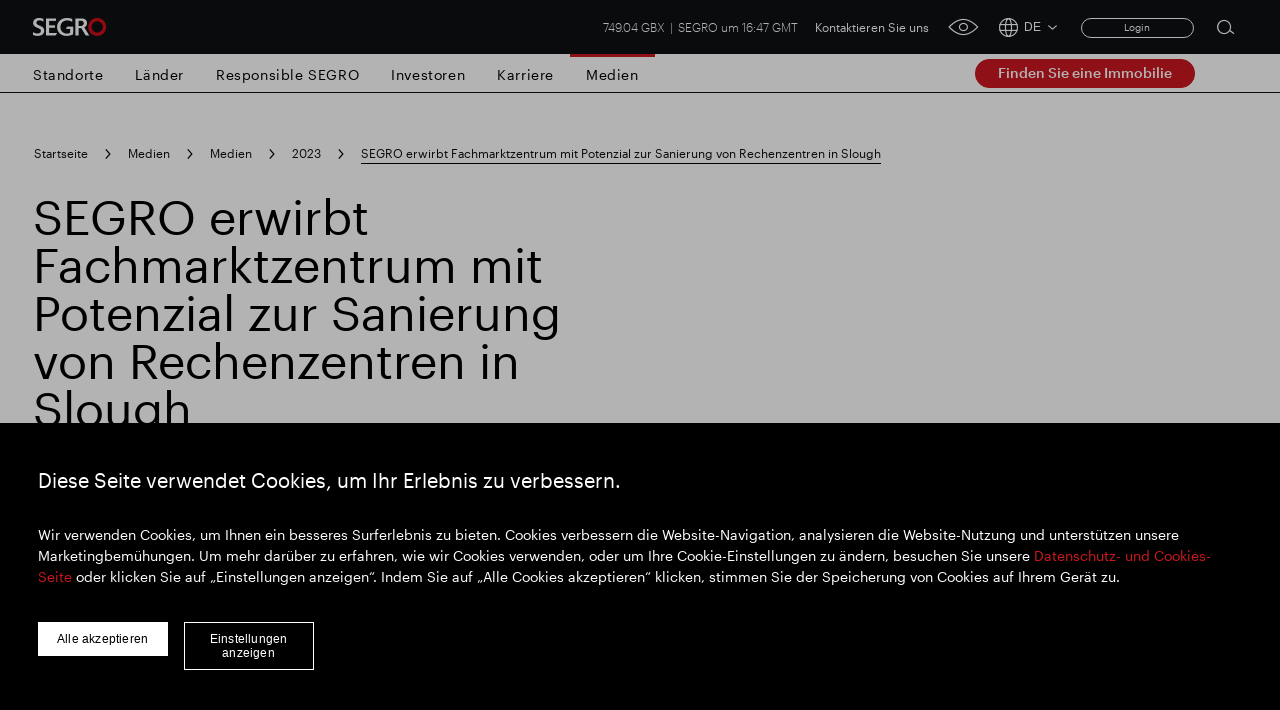

--- FILE ---
content_type: text/html; charset=utf-8
request_url: https://www.segro.com/de/medien/medien/2023/110123-segro-erwirbt-fachmarktzentrum-mit-sanierungspotenzial-fuer-rechenzentren-in-slough
body_size: 14510
content:

<!DOCTYPE html>
<html lang="de">
<head>
    <meta name="viewport" content="width=device-width" />
    <link rel="icon" href="/favicon.ico" />
    <link rel="apple-touch-icon" sizes="180x180" href="/apple-touch-icon.png">
    <link rel="icon" type="image/png" sizes="32x32" href="/favicon-32x32.png">
    <link rel="icon" type="image/png" sizes="16x16" href="/favicon-16x16.png">
    <link rel="manifest" href="/site.webmanifest">
    <link rel="mask-icon" color="#ffffff" href="/safari-pinned-tab.svg">
    <meta name="msapplication-TileColor" content="#e0004d">
    <meta name="theme-color" content="#ffffff">


    <link rel="stylesheet preload" as="style" href="/css/style.min.css?v=639042020140921373" />

    <script src="https://maps.googleapis.com/maps/api/js?key=AIzaSyCamsO_dqJcZzhTCA462AizuPG0xzox50g&amp;language=de&amp;v=quarterly"></script>

    <script src="https://unpkg.com/@googlemaps/markerclusterer/dist/index.min.js"></script>


    <!-- Google Tag Manager -->
    <script>
    (function (w, d, s, l, i) {
        w[l] = w[l] || []; w[l].push({
            'gtm.start':
                new Date().getTime(), event: 'gtm.js'
        }); var f = d.getElementsByTagName(s)[0],
            j = d.createElement(s), dl = l != 'dataLayer' ? '&l=' + l : ''; j.async = true; j.src =
                'https://www.googletagmanager.com/gtm.js?id=' + i + dl; f.parentNode.insertBefore(j, f);
    })(window, document, 'script', 'dataLayer', 'GTM-K9LHXX6');</script>
    <!-- End Google Tag Manager -->

    <script type="text/javascript" async="async" src="//script.crazyegg.com/pages/scripts/0120/7500.js"></script>




<title>SEGRO erwirbt Fachmarktzentrum mit Potenzial zur Sanierung von Rechenzentren in Slough | SEGRO</title>
<meta name="description" content="SEGRO plc (&#x201E;SEGRO&#x201C; oder die &#x201E;Gruppe&#x201C;) hat den Bath Road Shopping Park in Slough von Royal London Asset Management f&#xFC;r 120 Millionen Pfund erworben." />
<meta name="keywords" content="Slough, Sanierung, Slough Trading Estate, Bath Road Shopping Park, Royal London" />
<link rel="canonical" href="https://www.segro.com/de/medien/medien/2023/110123-segro-erwirbt-fachmarktzentrum-mit-sanierungspotenzial-fuer-rechenzentren-in-slough" />
        <link rel="alternate" hreflang="x-default" href="https://www.segro.com/media/news/2023/110123-segro-acquires-retail-park-with-data-centre-redevelopment-potential-in-slough" />
        <link rel="alternate" hreflang="de-de" href="https://www.segro.com/de/medien/medien/2023/110123-segro-erwirbt-fachmarktzentrum-mit-sanierungspotenzial-fuer-rechenzentren-in-slough" />
        <link rel="alternate" hreflang="cs-cs" href="https://www.segro.com/cs/media/zpravy/2023/110123-segro-ziskava-maloobchodni-park-s-potencialem-prestavby-datoveho-centra-ve-slough" />
        <link rel="alternate" hreflang="pl-pl" href="https://www.segro.com/pl/dla-mediow/aktualnosci/2023/110123-segro-przejmuje-park-handlowy-z-potencjalem-do-przebudowy-data-center-w-slough" />
        <link rel="alternate" hreflang="fr-fr" href="https://www.segro.com/fr/medias/actualites/2023/110123-segro-acquiert-un-parc-commercial-avec-un-potentiel-de-redeveloppement-de-centre-de-donnees-a-slough" />
        <link rel="alternate" hreflang="nl-nl" href="https://www.segro.com/nl/media/nieuws/2023/230111-segro-verwerft-retailpark-met-potentieel-voor-herontwikkeling-van-datacenters-in-slough" />
        <link rel="alternate" hreflang="it-it" href="https://www.segro.com/it/media/comunicati-stampa-e-media/2023/110123-segro-acquisisce-un-parco-commerciale-con-potenziale-di-riqualificazione-del-data-center-a-slough" />
        <link rel="alternate" hreflang="es-es" href="https://www.segro.com/es/medios-de-comunicacion/noticias/2023/110123-segro-adquiere-un-parque-comercial-con-potencial-de-redesarrollo-de-centro-de-datos-en-slough" />
        <link rel="alternate" hreflang="ca-es" href="https://www.segro.com/ca/mitjans-de-comunicacio/noticies/2023/110123-segro-adquireix-un-parc-comercial-amb-potencial-de-remodelacio-del-centre-de-dades-a-slough" />
    <meta name="robots" content="index,follow" />
    <meta name="googlebot" content="index,follow" />



<meta property="og:type" content="website" />
<meta property="og:url" content="https://www.segro.com/de/medien/medien/2023/110123-segro-erwirbt-fachmarktzentrum-mit-sanierungspotenzial-fuer-rechenzentren-in-slough" />

    <meta property="og:title" content="SEGRO erwirbt Fachmarktzentrum mit Potenzial zur Sanierung von Rechenzentren in Slough | SEGRO" />


    <!-- connect to domain of font files -->
    <link rel="preconnect" crossorigin href="https://fonts.gstatic.com">
    <!-- optionally increase loading priority -->
    <link rel="preload" as="style" href="https://fonts.googleapis.com/css2?family=Roboto:wght@300;400;500;700&amp;display=swap">
    <link rel="preload" as="style" href="https://fonts.googleapis.com/css2?family=Barlow:wght@300;400;500;700&amp;display=swap">
    <!-- async CSS -->
    <link rel="stylesheet" media="print" onload="this.onload=null;this.removeAttribute('media');" href="https://fonts.googleapis.com/css2?family=Roboto:wght@300;400;500;700&amp;display=swap">
    <link rel="stylesheet" media="print" onload="this.onload=null;this.removeAttribute('media');" href="https://fonts.googleapis.com/css2?family=Barlow:wght@300;400;500;700&amp;display=swap">
    <!-- no-JS fallback -->
    <noscript>
        <link rel="stylesheet" href="https://fonts.googleapis.com/css2?family=Roboto:wght@300;400;500;700&amp;display=swap">
        <link rel="stylesheet" href="https://fonts.googleapis.com/css2?family=Barlow:wght@300;400;500;700&amp;display=swap">

    </noscript>

<script>var url="/umbraco/umarketingsuite/pagedata/ping",pageviewId="4df71f52fc534e728af349b340813e24";if("function"==typeof navigator.sendBeacon&&"function"==typeof Blob){var e=new Blob([pageviewId],{type:"text/plain"});navigator.sendBeacon(url,e)}else{var a=new XMLHttpRequest;a.open("POST",url,!1),a.setRequestHeader("Content-Type","text/plain"),a.send(pageviewId)}</script></head>
<body>

    <!-- Google Tag Manager (noscript) -->
    <noscript>
        <iframe src="https://www.googletagmanager.com/ns.html?id=GTM-K9LHXX6"
                height="0" width="0" style="display:none;visibility:hidden"></iframe>
    </noscript>
    <!-- End Google Tag Manager (noscript) -->




<header class="header header--dark">
    <div class="header__container wrap">
            <a class="header__logo" href="/de">
                <img class="header__logo js-responsive-img"
                     loading="lazy"
                     alt="Company Logo"
                     data-desktop="https://www.segro.com/media/yk3bcxtd/logo.png"
                     data-tablet="https://www.segro.com/media/yk3bcxtd/logo.png"
                     data-mobile="https://www.segro.com/media/yk3bcxtd/logo.png" />
            </a>

        <div class="header__actions">
            <div class="share-price">
                


<span class="share-price__text">
        <span class="share-price__value">749.04 GBX</span>
        <span class="share-price__name">SEGRO um 16:47 GMT</span>
</span>

            </div>

                <ul class="header-links">
                        <li class="header-links__item">
                            <a href="https://www.segro.com/de/kontakt-2" class="header-links__link btnVariantTop">Kontaktieren Sie uns </a>
                        </li>
                </ul>

            <a href="javascript:;" class="header__accessibility-btn" onclick="loadService();">
                <span class="header__accessibility-icon font-ico-accessibility"></span><span class="sr-only">click for accessibility tool</span>
            </a>

                <div class="language-switcher">
                    <button class="language-switcher__toggle js-language-btn" type="button">
                        <span class="language-switcher__icon language-switcher__icon--globe font-ico-globe"></span>
                        <span class="language-switcher__short js-short-language">DE</span>
                        <span class="language-switcher__icon language-switcher__icon--chevron-down font-ico-chevron-down"></span>
                    </button>

                    <div class="language-switcher__list-holder js-language-menu">
                        <div class="language-switcher__content">
                            <ul class="language-switcher__list row">
                                    <li class="language-switcher__item col-lg-4">
                                        <a class="language-switcher__link  js-language-link" href="/media/news/2023/110123-segro-acquires-retail-park-with-data-centre-redevelopment-potential-in-slough">EN English</a>
                                    </li>
                                    <li class="language-switcher__item col-lg-4">
                                        <a class="language-switcher__link language-switcher__link--selected js-language-link" href="/de/medien/medien/2023/110123-segro-erwirbt-fachmarktzentrum-mit-sanierungspotenzial-fuer-rechenzentren-in-slough">DE Deutsch</a>
                                    </li>
                                    <li class="language-switcher__item col-lg-4">
                                        <a class="language-switcher__link  js-language-link" href="/cs/media/zpravy/2023/110123-segro-ziskava-maloobchodni-park-s-potencialem-prestavby-datoveho-centra-ve-slough">CS &#x10C;e&#x161;tina</a>
                                    </li>
                                    <li class="language-switcher__item col-lg-4">
                                        <a class="language-switcher__link  js-language-link" href="/pl/dla-mediow/aktualnosci/2023/110123-segro-przejmuje-park-handlowy-z-potencjalem-do-przebudowy-data-center-w-slough">PL Polski</a>
                                    </li>
                                    <li class="language-switcher__item col-lg-4">
                                        <a class="language-switcher__link  js-language-link" href="/fr/medias/actualites/2023/110123-segro-acquiert-un-parc-commercial-avec-un-potentiel-de-redeveloppement-de-centre-de-donnees-a-slough">FR Fran&#xE7;ais</a>
                                    </li>
                                    <li class="language-switcher__item col-lg-4">
                                        <a class="language-switcher__link  js-language-link" href="/nl/media/nieuws/2023/230111-segro-verwerft-retailpark-met-potentieel-voor-herontwikkeling-van-datacenters-in-slough">NL Nederlands</a>
                                    </li>
                                    <li class="language-switcher__item col-lg-4">
                                        <a class="language-switcher__link  js-language-link" href="/it/media/comunicati-stampa-e-media/2023/110123-segro-acquisisce-un-parco-commerciale-con-potenziale-di-riqualificazione-del-data-center-a-slough">IT Italiano</a>
                                    </li>
                                    <li class="language-switcher__item col-lg-4">
                                        <a class="language-switcher__link  js-language-link" href="/es/medios-de-comunicacion/noticias/2023/110123-segro-adquiere-un-parque-comercial-con-potencial-de-redesarrollo-de-centro-de-datos-en-slough">ES Espa&#xF1;ol</a>
                                    </li>
                            </ul>
                        </div>
                    </div>
                </div>
                <!-- Login section start -->
    <div class="login__box">
<form action="/de/medien/medien/2023/110123-segro-erwirbt-fachmarktzentrum-mit-sanierungspotenzial-fuer-rechenzentren-in-slough" enctype="multipart/form-data" id="memberLoginForm" method="post">                <span asp-validation-summary="ModelOnly" class="text-danger"></span>
                <a href="javascript:;" title="Login" class="login__button js-login-btn">Login</a>
                <div class="login__popup js-login-section">
                    <div class="login__popup-wrap">
                        <a class="login__popup-close js-login-close">Close</a>
                        <div class="login__form">
                            <input data-val="true" data-val-email="Please enter valid email address" data-val-required="Please enter username" id="Username" name="Username" placeholder="Email Address" type="text" value="" />
                            <input data-val="true" data-val-required="Please enter password" id="Password" name="Password" placeholder="Password" type="password" />
                            <div class="js-validation-error">
                                Please enter a valid login credentials
                            </div>
                            <div class="field-validation-error"><div class="validation-summary-valid" data-valmsg-summary="true"><ul><li style="display:none"></li>
</ul></div></div>
                            <button id="login" name="login" type="submit">
                                Submit
                            </button>
                        </div>
                    </div>
                </div>
<input name="__RequestVerificationToken" type="hidden" value="CfDJ8KL5X391hTVJphVsxhlMdKBQuakPKFfzOa6Y8aU7FozHgnefo-vrg8ffa_uhimpF_LG2ei6LwrYLR_ym3wliUn2xVUWi22f_ORA1rJAVioiUZ4QXyno3pyOKTyfaZd2wVrXoSDsw2vRWsXe__-jqXuQ" /><input name="ufprt" type="hidden" value="CfDJ8KL5X391hTVJphVsxhlMdKA_vF5h2ObKeDWBKR10uI_VHe9Wq54Er8DzG9uU_nwtSJuPBDkbzuvQNPsznfS-R03e_UsQVo1Z6b07svkEmuLDEP2_Y5lPbRS_O9ytx-MOWOAKVMTq3lmbN0ycS5GN7ss" /></form>    </div>
    <!-- Login section end -->

            <div class="search">
                <button class="search__btn js-open-search" type="button">
                    <span class="search__icon icon font-ico-search">
                        <span class="sr-only">Open search form</span>
                    </span>
                </button>
                <div class="search__section js-search-section">
                    <div class="search__section-content">
                        <div class="wrap">
                            <form class="search__form js-search-form" action="/de/suche" method="get">
                                <div class="search__form-container">
                                    <button class="search__form-submit search__form-btn" type="submit">
                                        <span class="icon font-ico-search">
                                            <span class="sr-only">Submit search</span>
                                        </span>
                                    </button>
                                    <label class="sr-only" for="search-1">Search for</label>
                                    <input class="search__form-input js-search-input js-search-query-field"
                                           type="text"
                                           name="q"
                                           autocomplete="off"
                                           placeholder="Search all SEGRO"
                                           id="search-1">
                                    <button class="search__form-clear search__form-btn js-clear-search" type="button">
                                        Clear <span class="sr-only">Clear submit</span><span class="icon font-ico-close"></span>
                                    </button>
                                </div>
                            </form>

                                <div class="search__suggestion-wrap">
                                    <h2 class="search__suggestion-title">Popular search</h2>
                                    <ul class="search__suggestion-list">

                                            <li class="search__suggestion-item">
                                                <a href="/de/suche?q=Verantwortlich&#x2B;SEGRO" class="search__suggestion-link btn btn--cta btn--outline">Verantwortlich SEGRO</a>
                                            </li>
                                            <li class="search__suggestion-item">
                                                <a href="/de/suche?q=Slough&#x2B;Handelsgut" class="search__suggestion-link btn btn--cta btn--outline">Slough Handelsgut</a>
                                            </li>
                                            <li class="search__suggestion-item">
                                                <a href="/de/suche?q=Finanzielle&#x2B;Ergebnisse" class="search__suggestion-link btn btn--cta btn--outline">Finanzielle Ergebnisse</a>
                                            </li>
                                            <li class="search__suggestion-item">
                                                <a href="/de/suche?q=Trading-Update" class="search__suggestion-link btn btn--cta btn--outline">Trading-Update</a>
                                            </li>
                                            <li class="search__suggestion-item">
                                                <a href="/de/suche?q=Intelligenter&#x2B;Park" class="search__suggestion-link btn btn--cta btn--outline">Intelligenter Park</a>
                                            </li>
                                            <li class="search__suggestion-item">
                                                <a href="/de/suche?q=Responsible&#x2B;SEGRO" class="search__suggestion-link btn btn--cta btn--outline">Responsible SEGRO</a>
                                            </li>

                                    </ul>
                                </div>


                        </div>
                    </div>
                </div>
            </div><!-- .search -->
            <button class="header__toggle js-nav-toggle" type="button">
                <span class="header__toggle-icon header__toggle-icon--open font-ico-toggle"></span>
                <span class="sr-only">navigation toggle</span>
                <span class="header__toggle-icon header__toggle-icon--x font-ico-toggle-x"></span>
            </button>
        </div>
    </div>

    <div class="navigation-megamenu navigation-wrap  navigation-hover">
        <div class="navigation">
            <div class="navigation__wrap wrap">
                <nav class="main-nav">
                    <ul class="main-nav__list">
                        <button class="main-nav__back-btn js-back" type="button">Back to Main Menu</button>



<li class="main-nav__item main-nav__item--primary ">

        <a class="main-nav__link main-nav__link--primary
           " 
           href="https://www.segro.com/de/standorte">Standorte</a>
    <div class="main-nav__secondary-wrap">
        <div class="wrap">
            <div class="main-nav__wrap">
                <div class="main-nav__secondary-list-holder">
                        <a class="main-nav__overview-link link link--secondary" href="https://www.segro.com/de/standorte">Standorte</a>

                </div>
                <div class="navigation__feature-wrap">
                    <div class="navigation__feature">


                    </div>
                </div>
            </div>
        </div>
    </div>
</li>



<li class="main-nav__item main-nav__item--primary ">

        <a class="main-nav__link main-nav__link--primary
           " 
           href="https://www.segro.com/de/laender">L&#xE4;nder</a>
    <div class="main-nav__secondary-wrap">
        <div class="wrap">
            <div class="main-nav__wrap">
                <div class="main-nav__secondary-list-holder">
                        <a class="main-nav__overview-link link link--secondary" href="https://www.segro.com/de/laender">Alle L&#xE4;nder anzeigen</a>

                </div>
                <div class="navigation__feature-wrap">
                    <div class="navigation__feature">


<h2 class="navigation__feature-title">Wo Sie uns finden</h2>

<div class="navigation__feature-text-wrap row">
    
<p class="navigation__feature-text col-12">Insgesamt sind wir bereits in acht europäischen Ländern tätig. Zu unseren Geschäftseinheiten in Großbritannien zählen Greater London, The Thames Valley sowie National Logistics. Deutschland und die Niederlande werden von unserer Geschäftseinheit Nordeuropa abgedeckt. Polen und Tschechien gehören zur Einheit Mitteleuropa und Frankeich, Italien und Spanien zu Südeuropa. </p>
    
</div>

<a href="/de/laender"
   
   target=""
   class="navigation__feature-link main-nav__overview-link link link--primary">
    Finden Sie mehr heraus
</a>
	<img
		class="navigation__feature-image js-responsive-img"
		loading="lazy"
		alt=""
		data-desktop="/media/yg2bjmlq/segro_logistics_park_oberhausen_17.jpg?width=430&amp;height=275&amp;v=1d8662023c8abd0"
		data-tablet="/media/yg2bjmlq/segro_logistics_park_oberhausen_17.jpg?width=430&amp;height=275&amp;v=1d8662023c8abd0"
		data-mobile="/media/yg2bjmlq/segro_logistics_park_oberhausen_17.jpg?width=430&amp;height=275&amp;v=1d8662023c8abd0" />

                    </div>
                </div>
            </div>
        </div>
    </div>
</li>



<li class="main-nav__item main-nav__item--primary main-nav__item--has-children">

        <a class="main-nav__link main-nav__link--primary
           " 
           href="https://www.segro.com/de/responsible-segro">Responsible SEGRO</a>
    <div class="main-nav__secondary-wrap">
        <div class="wrap">
            <div class="main-nav__wrap">
                <div class="main-nav__secondary-list-holder">
                        <ul class="main-nav__secondary-list">
                                <li class="main-nav__item main-nav__item--secondary ">

                                        <a class="main-nav__link main-nav__link--secondary" href="https://www.segro.com/de/responsible-segro/unser-ansatz">Unser Ansatz</a>

                                        <div class="main-nav__feature main-nav__tertiary-list">

<h2 class="navigation__feature-title">Unser Ansatz</h2>

<div class="navigation__feature-text-wrap row">
    
<p class="navigation__feature-text col-12">Mit dem Ziel, ein positiver Impulsgeber für Gesellschaft und Umwelt zu sein, definiert unser Responsible SEGRO Framework klare Verpflichtungen gegenüber all unseren Stakeholder-Gruppen – einschließlich künftiger Generationen.</p>
    
</div>

<a href="/de/responsible-segro/unser-ansatz"
   
   target=""
   class="navigation__feature-link main-nav__overview-link link link--primary">
    Mehr lesen
</a>
	<img
		class="navigation__feature-image js-responsive-img"
		loading="lazy"
		alt=""
		data-desktop="/media/ucgb45fa/2023-unit-2-auriol-drive-224463-copy.jpg?rxy=0.5104714912280702,0.31341402148410785&amp;width=430&amp;height=275&amp;v=1da7eac6a40fe90"
		data-tablet="/media/ucgb45fa/2023-unit-2-auriol-drive-224463-copy.jpg?rxy=0.5104714912280702,0.31341402148410785&amp;width=430&amp;height=275&amp;v=1da7eac6a40fe90"
		data-mobile="/media/ucgb45fa/2023-unit-2-auriol-drive-224463-copy.jpg?rxy=0.5104714912280702,0.31341402148410785&amp;width=430&amp;height=275&amp;v=1da7eac6a40fe90" />
                                        </div>

                                </li>
                                <li class="main-nav__item main-nav__item--secondary main-nav__item--has-children">

                                        <a class="main-nav__link main-nav__link--secondary" href="https://www.segro.com/de/responsible-segro/kohlenstoff">CO&#x2082;</a>

                                        <ul class="main-nav__tertiary-list">

                                                <li class="main-nav__item main-nav__item--tertiery">

                                                    
<a href="https://www.segro.com/de/responsible-segro/kohlenstoff/reduzierung-der-co2-emissionen"
   
   target=""
   class="main-nav__link main-nav__link--tertiery">
    Reduzierung der CO&#x2082;-Emissionen
</a>

                                                </li>
                                                <li class="main-nav__item main-nav__item--tertiery">

                                                    
<a href="https://www.segro.com/de/responsible-segro/kohlenstoff/highlights"
   
   target=""
   class="main-nav__link main-nav__link--tertiery">
    Highlights
</a>

                                                </li>
                                                <li class="main-nav__item main-nav__item--tertiery">

                                                    
<a href="https://www.segro.com/de/responsible-segro/kohlenstoff/co2-emissionen"
   
   target=""
   class="main-nav__link main-nav__link--tertiery">
    CO&#x2082;-Emissionen
</a>

                                                </li>
                                                <li class="main-nav__item main-nav__item--tertiery">

                                                    
<a href="https://www.segro.com/de/responsible-segro/kohlenstoff/solarloesungen"
   
   target=""
   class="main-nav__link main-nav__link--tertiery">
    Solarl&#xF6;sungen
</a>

                                                </li>

                                        </ul>

                                </li>
                                <li class="main-nav__item main-nav__item--secondary ">

                                        <a class="main-nav__link main-nav__link--secondary" href="https://www.segro.com/de/responsible-segro/talente-foerdern">Talente f&#xF6;rdern</a>

                                        <div class="main-nav__feature main-nav__tertiary-list">

<h2 class="navigation__feature-title">Talente f&#xF6;rdern</h2>

<div class="navigation__feature-text-wrap row">
    
<p class="navigation__feature-text col-12">Die Säule „Förderung von Talenten“ unserer Strategie „Verantwortungsvolles SEGRO“ konzentriert sich auf unser Ziel, einen Ort zu schaffen, an dem Menschen durch ihre Arbeit Erfüllung finden, von ihrer Umgebung inspiriert werden und dabei unterstützt und gefördert werden, ihr volles Potenzial auszuschöpfen.</p>
    
</div>

<a href="/de/responsible-segro/talente-foerdern"
   
   target=""
   class="navigation__feature-link main-nav__overview-link link link--primary">
    Mehr lesen
</a>
	<img
		class="navigation__feature-image js-responsive-img"
		loading="lazy"
		alt=""
		data-desktop="/media/1hvfslz5/m16a2007.jpg?width=430&amp;height=275&amp;v=1da8a9217023590"
		data-tablet="/media/1hvfslz5/m16a2007.jpg?width=430&amp;height=275&amp;v=1da8a9217023590"
		data-mobile="/media/1hvfslz5/m16a2007.jpg?width=430&amp;height=275&amp;v=1da8a9217023590" />
                                        </div>

                                </li>
                                <li class="main-nav__item main-nav__item--secondary main-nav__item--has-children">

                                        <a class="main-nav__link main-nav__link--secondary" href="https://www.segro.com/de/responsible-segro/gemeinschaften">Gemeinschaften</a>

                                        <ul class="main-nav__tertiary-list">

                                                <li class="main-nav__item main-nav__item--tertiery">

                                                    
<a href="https://www.segro.com/de/responsible-segro/gemeinschaften/gemeinschaftsinvestitionsplaene"
   
   target=""
   class="main-nav__link main-nav__link--tertiery">
    Gemeinschaftsinvestitionspl&#xE4;ne
</a>

                                                </li>

                                        </ul>

                                </li>
                                <li class="main-nav__item main-nav__item--secondary ">

                                        <a class="main-nav__link main-nav__link--secondary" href="https://www.segro.com/de/responsible-segro/responsible-segro-ueberpruefung">Responsible SEGRO &#xDC;berpr&#xFC;fung</a>

                                        <div class="main-nav__feature main-nav__tertiary-list">
                                        </div>

                                </li>
                                <li class="main-nav__item main-nav__item--secondary ">

                                        <a class="main-nav__link main-nav__link--secondary" href="https://www.segro.com/de/responsible-segro/berichte-downloads">Responsible SEGRO - Berichte &amp; Downloads</a>

                                        <div class="main-nav__feature main-nav__tertiary-list">

<h2 class="navigation__feature-title">Berichte und Downloads</h2>

<div class="navigation__feature-text-wrap row">
    
<p class="navigation__feature-text col-12">Unsere Berichterstattung zur unternehmerischen und sozialen Verantwortung ist über eine Kombination aus Datenpaketen und Berichten verfügbar, die hier heruntergeladen werden können.</p>
    
</div>
	<img
		class="navigation__feature-image js-responsive-img"
		loading="lazy"
		alt=""
		data-desktop="/media/o2kcjuxn/responsible-segro-mockup.jpg?width=430&amp;height=275&amp;v=1d8282aca28ab30"
		data-tablet="/media/o2kcjuxn/responsible-segro-mockup.jpg?width=430&amp;height=275&amp;v=1d8282aca28ab30"
		data-mobile="/media/o2kcjuxn/responsible-segro-mockup.jpg?width=430&amp;height=275&amp;v=1d8282aca28ab30" />
                                        </div>

                                </li>
                                <li class="main-nav__item main-nav__item--secondary ">

                                        <a class="main-nav__link main-nav__link--secondary" href="https://www.segro.com/de/responsible-segro/responsible-segro-vr-experience">Responsible SEGRO VR Experience</a>

                                        <div class="main-nav__feature main-nav__tertiary-list">

<h2 class="navigation__feature-title">Responsible SEGRO VR Experience</h2>

<div class="navigation__feature-text-wrap row">
    
<p class="navigation__feature-text col-12">Besuchen Sie unsere virtuelle Responsible SEGRO Kuppel, wo wir einen einzigartigen Ort vorstellen, um unser Framework durch virtuelle Realität vollständig zu demonstrieren.</p>
    
</div>

<a href="/de/responsible-segro/responsible-segro-vr-experience"
   
   target=""
   class="navigation__feature-link main-nav__overview-link link link--secondary">
    Lernen Sie unsere Mitarbeiter kennen
</a>
	<img
		class="navigation__feature-image js-responsive-img"
		loading="lazy"
		alt=""
		data-desktop="/media/ndbazgdh/rsfvr1.jpg?width=430&amp;height=275&amp;v=1d818139a2d3990"
		data-tablet="/media/ndbazgdh/rsfvr1.jpg?width=430&amp;height=275&amp;v=1d818139a2d3990"
		data-mobile="/media/ndbazgdh/rsfvr1.jpg?width=430&amp;height=275&amp;v=1d818139a2d3990" />
                                        </div>

                                </li>
                        </ul>
                        <a class="main-nav__overview-link link link--secondary" href="https://www.segro.com/de/responsible-segro">Responsible SEGRO &#xDC;berblick</a>

                </div>
                <div class="navigation__feature-wrap">
                    <div class="navigation__feature">


<h2 class="navigation__feature-title">Entdecken Sie Responsible SEGRO</h2>

<div class="navigation__feature-text-wrap row">
    
<p class="navigation__feature-text col-12">Unser Ziel ist es, den Raum zu schaffen der außergewöhnliche Dinge möglich macht.</p>
    
</div>

<a href="/de/responsible-segro"
   
   target=""
   class="navigation__feature-link main-nav__overview-link link link--primary">
    Weiterlesen
</a>
	<img
		class="navigation__feature-image js-responsive-img"
		loading="lazy"
		alt=""
		data-desktop="/media/1oqh41jr/responsible-segro.jpg?width=430&amp;height=275&amp;v=1d828a2512b39f0"
		data-tablet="/media/1oqh41jr/responsible-segro.jpg?width=430&amp;height=275&amp;v=1d828a2512b39f0"
		data-mobile="/media/1oqh41jr/responsible-segro.jpg?width=430&amp;height=275&amp;v=1d828a2512b39f0" />

                    </div>
                </div>
            </div>
        </div>
    </div>
</li>



<li class="main-nav__item main-nav__item--primary main-nav__item--has-children">

    <div class="main-nav__secondary-wrap">
        <div class="wrap">
            <div class="main-nav__wrap">
                <div class="main-nav__secondary-list-holder">
                        <ul class="main-nav__secondary-list">
                                <li class="main-nav__item main-nav__item--secondary ">

                                        <a class="main-nav__link main-nav__link--secondary" href="#">Unser Gesch&#xE4;ft</a>

                                        <div class="main-nav__feature main-nav__tertiary-list">

<h2 class="navigation__feature-title">Unser Gesch&#xE4;ft</h2>

<div class="navigation__feature-text-wrap row">
    
<p class="navigation__feature-text col-12">Seit über 100 Jahren schafft SEGRO den Raum, der außergewöhnliche Dinge ermöglicht.</p>
    
</div>

<a href="#"
   
   target=""
   class="navigation__feature-link main-nav__overview-link link link--primary">
    Mehr lesen
</a>
	<img
		class="navigation__feature-image js-responsive-img"
		loading="lazy"
		alt=""
		data-desktop="/media/hltb1b1j/2022-10-10-0018.jpg?width=430&amp;height=275&amp;v=1d8f8f5a5fda890"
		data-tablet="/media/hltb1b1j/2022-10-10-0018.jpg?width=430&amp;height=275&amp;v=1d8f8f5a5fda890"
		data-mobile="/media/hltb1b1j/2022-10-10-0018.jpg?width=430&amp;height=275&amp;v=1d8f8f5a5fda890" />
                                        </div>

                                </li>
                                <li class="main-nav__item main-nav__item--secondary ">

                                        <a class="main-nav__link main-nav__link--secondary" href="#">Unsere Strategie</a>

                                        <div class="main-nav__feature main-nav__tertiary-list">

<h2 class="navigation__feature-title">Unsere Strategie</h2>

<div class="navigation__feature-text-wrap row">
    
<p class="navigation__feature-text col-12">Unsere Strategie bestimmt sowohl unsere täglichen Entscheidungen als auch unser langfristiges strategisches Denken.</p>
    
</div>

<a href="#"
   
   target=""
   class="navigation__feature-link main-nav__overview-link link link--primary">
    Mehr lesen
</a>
	<img
		class="navigation__feature-image js-responsive-img"
		loading="lazy"
		alt=""
		data-desktop="/media/rxbhitch/business-strategy-23.png?width=430&amp;height=275&amp;v=1da6b1c1e33f9b0"
		data-tablet="/media/rxbhitch/business-strategy-23.png?width=430&amp;height=275&amp;v=1da6b1c1e33f9b0"
		data-mobile="/media/rxbhitch/business-strategy-23.png?width=430&amp;height=275&amp;v=1da6b1c1e33f9b0" />
                                        </div>

                                </li>
                                <li class="main-nav__item main-nav__item--secondary main-nav__item--has-children">

                                        <a class="main-nav__link main-nav__link--secondary" href="#">Unsere F&#xFC;hrung</a>

                                        <ul class="main-nav__tertiary-list">

                                                <li class="main-nav__item main-nav__item--tertiery">

                                                    
<a href="#"
   
   target=""
   class="main-nav__link main-nav__link--tertiery">
    Der Vorstand
</a>

                                                </li>

                                        </ul>

                                </li>
                        </ul>

                </div>
                <div class="navigation__feature-wrap">
                    <div class="navigation__feature">


                    </div>
                </div>
            </div>
        </div>
    </div>
</li>



<li class="main-nav__item main-nav__item--primary ">

        <a class="main-nav__link main-nav__link--primary
           " 
           href="https://www.segro.com/de/investoren">Investoren</a>
    <div class="main-nav__secondary-wrap">
        <div class="wrap">
            <div class="main-nav__wrap">
                <div class="main-nav__secondary-list-holder">
                        <a class="main-nav__overview-link link link--secondary" href="https://www.segro.com/de/investoren">&#xDC;berblick f&#xFC;r Investoren</a>

                </div>
                <div class="navigation__feature-wrap">
                    <div class="navigation__feature">


<h2 class="navigation__feature-title">Nachhaltiges Wachstum schaffen</h2>

<div class="navigation__feature-text-wrap row">
    
<p class="navigation__feature-text col-12">Wir sind ein britischer Real Estate Investment Trust (REIT), der an der Londoner Börse und Euronext Paris notiert ist. Wir sind ein führender Eigentümer, Vermögensverwalter und Entwickler moderner Logistik- und Industrieimmobilien.
 
Unsere Anlagen befinden sich in und um Großstädte sowie an wichtigen Verkehrsknotenpunkten in Großbritannien und Kontinentaleuropa. </p>
    
</div>
	<img
		class="navigation__feature-image js-responsive-img"
		loading="lazy"
		alt=""
		data-desktop="/media/rynnexpq/sustainable-growth.jpg?width=430&amp;height=275&amp;v=1d828d8ed78e600"
		data-tablet="/media/rynnexpq/sustainable-growth.jpg?width=430&amp;height=275&amp;v=1d828d8ed78e600"
		data-mobile="/media/rynnexpq/sustainable-growth.jpg?width=430&amp;height=275&amp;v=1d828d8ed78e600" />


<a href="/de"
   
   target=""
   class="navigation__feature-link main-nav__overview-link link link--primary">
    Finden Sie mehr heraus
</a>
                    </div>
                </div>
            </div>
        </div>
    </div>
</li>



<li class="main-nav__item main-nav__item--primary main-nav__item--has-children">

        <a class="main-nav__link main-nav__link--primary
           " 
           href="https://www.segro.com/de/karriere">Karriere</a>
    <div class="main-nav__secondary-wrap">
        <div class="wrap">
            <div class="main-nav__wrap">
                <div class="main-nav__secondary-list-holder">
                        <ul class="main-nav__secondary-list">
                                <li class="main-nav__item main-nav__item--secondary ">

                                        <a class="main-nav__link main-nav__link--secondary" href="https://www.segro.com/de/karriere/raum-zum-wachsen">Raum zum Wachsen</a>

                                        <div class="main-nav__feature main-nav__tertiary-list">

<h2 class="navigation__feature-title">Raum zum Wachsen</h2>

<div class="navigation__feature-text-wrap row">
    
<p class="navigation__feature-text col-12">Durch die Schaffung außergewöhnlicher Räume, ermöglichen wir es unseren Kunden und auch uns selbst, uns zu entfalten und weiterzuentwickeln. </p>
    
</div>

<a href="/de/karriere/raum-zum-wachsen"
   
   target=""
   class="navigation__feature-link main-nav__overview-link link link--secondary">
    Warum eine Karriere bei SEGRO?
</a>
	<img
		class="navigation__feature-image js-responsive-img"
		loading="lazy"
		alt=""
		data-desktop="/media/2oqjlabu/1g7a3545.jpg?width=430&amp;height=275&amp;v=1d8c396d83e4560"
		data-tablet="/media/2oqjlabu/1g7a3545.jpg?width=430&amp;height=275&amp;v=1d8c396d83e4560"
		data-mobile="/media/2oqjlabu/1g7a3545.jpg?width=430&amp;height=275&amp;v=1d8c396d83e4560" />
                                        </div>

                                </li>
                                <li class="main-nav__item main-nav__item--secondary ">

                                        <a class="main-nav__link main-nav__link--secondary" href="https://www.segro.com/de/karriere/vielfalt-und-integration">Vielfalt und Integration</a>

                                        <div class="main-nav__feature main-nav__tertiary-list">

<h2 class="navigation__feature-title">Vielfalt und Integration</h2>

<div class="navigation__feature-text-wrap row">
    
<p class="navigation__feature-text col-12">Wir haben integrative Einstellungsstrategien und Diversitätsziele auf allen Ebenen und an allen SEGRO-Standorten implementiert.</p>
    
</div>

<a href="/de/karriere/vielfalt-und-integration"
   
   target=""
   class="navigation__feature-link main-nav__overview-link link link--primary">
    Eine integrative Kultur und eine vielf&#xE4;ltige Belegschaft
</a>
	<img
		class="navigation__feature-image js-responsive-img"
		loading="lazy"
		alt=""
		data-desktop="/media/h5gc40js/1g7a4892.jpg?width=430&amp;height=275&amp;v=1d8185086d1b410"
		data-tablet="/media/h5gc40js/1g7a4892.jpg?width=430&amp;height=275&amp;v=1d8185086d1b410"
		data-mobile="/media/h5gc40js/1g7a4892.jpg?width=430&amp;height=275&amp;v=1d8185086d1b410" />
                                        </div>

                                </li>
                                <li class="main-nav__item main-nav__item--secondary ">

                                        <a class="main-nav__link main-nav__link--secondary" href="https://www.segro.com/de/karriere/lernen-und-entwickeln">Lernen und entwickeln</a>

                                        <div class="main-nav__feature main-nav__tertiary-list">

<h2 class="navigation__feature-title">Lernen und entwickeln</h2>

<div class="navigation__feature-text-wrap row">
    
<p class="navigation__feature-text col-12">Werden Sie Teil einer Kultur des kontinuierlichen beruflichen Lernens und der Weiterentwicklung mit maßgeschneiderten Karriereplänen und Platz zum Wachsen.</p>
    
</div>

	<img
		class="navigation__feature-image js-responsive-img"
		loading="lazy"
		alt=""
		data-desktop="/media/jnel5w3g/2021-hayes-partnership-development-8606.jpg?width=430&amp;height=275&amp;v=1dc27dafdcc9830"
		data-tablet="/media/jnel5w3g/2021-hayes-partnership-development-8606.jpg?width=430&amp;height=275&amp;v=1dc27dafdcc9830"
		data-mobile="/media/jnel5w3g/2021-hayes-partnership-development-8606.jpg?width=430&amp;height=275&amp;v=1dc27dafdcc9830" />
                                        </div>

                                </li>
                                <li class="main-nav__item main-nav__item--secondary ">

                                        <a class="main-nav__link main-nav__link--secondary" href="https://www.segro.com/de/karriere/gesundheit-und-wohlbefinden">Gesundheit und Wohlbefinden</a>

                                        <div class="main-nav__feature main-nav__tertiary-list">

<h2 class="navigation__feature-title">Gesundheit und Wohlbefinden</h2>

<div class="navigation__feature-text-wrap row">
    
<p class="navigation__feature-text col-12">Neben Sicherheitsmaßnahmen für die Menschen an unseren Standorten haben wir zusätzliche Maßnahmen ergriffen, um das geistige und körperliche Wohlbefinden zu fördern und zu schützen. </p>
    
</div>

	<img
		class="navigation__feature-image js-responsive-img"
		loading="lazy"
		alt=""
		data-desktop="/media/bamj0x32/2020-absolutely-fitness-ste-0917.jpg?width=430&amp;height=275&amp;v=1d832444cc87480"
		data-tablet="/media/bamj0x32/2020-absolutely-fitness-ste-0917.jpg?width=430&amp;height=275&amp;v=1d832444cc87480"
		data-mobile="/media/bamj0x32/2020-absolutely-fitness-ste-0917.jpg?width=430&amp;height=275&amp;v=1d832444cc87480" />
                                        </div>

                                </li>
                                <li class="main-nav__item main-nav__item--secondary ">

                                        <a class="main-nav__link main-nav__link--secondary" href="https://www.segro.com/de/karriere/praktika">Praktika</a>

                                        <div class="main-nav__feature main-nav__tertiary-list">

<h2 class="navigation__feature-title">Praktika</h2>

<div class="navigation__feature-text-wrap row">
    
<p class="navigation__feature-text col-12">Erfahren Sie mehr über Praktika bei SEGRO</p>
    
</div>

<a href="/de/karriere/praktika"
   
   target=""
   class="navigation__feature-link main-nav__overview-link link link--secondary">
    Erfahren Sie mehr &#xFC;ber unsere Praktika
</a>
	<img
		class="navigation__feature-image js-responsive-img"
		loading="lazy"
		alt=""
		data-desktop="/media/bzyp21ya/segro-lowres-socialmedia-2059.jpg?width=430&amp;height=275&amp;v=1da5e9a58c60d40"
		data-tablet="/media/bzyp21ya/segro-lowres-socialmedia-2059.jpg?width=430&amp;height=275&amp;v=1da5e9a58c60d40"
		data-mobile="/media/bzyp21ya/segro-lowres-socialmedia-2059.jpg?width=430&amp;height=275&amp;v=1da5e9a58c60d40" />
                                        </div>

                                </li>
                                <li class="main-nav__item main-nav__item--secondary ">

                                        <a class="main-nav__link main-nav__link--secondary" href="https://www.segro.com/de/karriere/aktuelle-stellenangebote">Aktuelle Stellenangebote</a>

                                        <div class="main-nav__feature main-nav__tertiary-list">

<h2 class="navigation__feature-title">Aktuelle Stellenangebote</h2>

<div class="navigation__feature-text-wrap row">
    
<p class="navigation__feature-text col-12">Hier finden Sie alle aktuellen Stellenangebote der SEGRO-Gruppe sowie die Möglichkeit zur Online-Bewerbung.</p>
    
</div>

<a href="/de/karriere/aktuelle-stellenangebote"
   
   target=""
   class="navigation__feature-link main-nav__overview-link link link--secondary">
    Aktuelle Stellenangebote
</a>
	<img
		class="navigation__feature-image js-responsive-img"
		loading="lazy"
		alt=""
		data-desktop="/media/53fe1woo/1g7a7795.jpg?rxy=0.6182227066522487,0.6945633457923998&amp;width=430&amp;height=275&amp;v=1d8185178503690"
		data-tablet="/media/53fe1woo/1g7a7795.jpg?rxy=0.6182227066522487,0.6945633457923998&amp;width=430&amp;height=275&amp;v=1d8185178503690"
		data-mobile="/media/53fe1woo/1g7a7795.jpg?rxy=0.6182227066522487,0.6945633457923998&amp;width=430&amp;height=275&amp;v=1d8185178503690" />
                                        </div>

                                </li>
                        </ul>
                        <a class="main-nav__overview-link link link--secondary" href="https://www.segro.com/de/karriere">Karriere&#xFC;bersicht</a>

                </div>
                <div class="navigation__feature-wrap">
                    <div class="navigation__feature">


<h2 class="navigation__feature-title">Karriere bei SEGRO</h2>

<div class="navigation__feature-text-wrap row">
    
<p class="navigation__feature-text col-12">Die Mitarbeiter von SEGRO sind von entscheidender Bedeutung für den Erfolg des Unternehmens. Wir setzten uns dafür ein, dass Talente gefördert und entwickelt werden. 

Wir möchten, dass alle unsere Mitarbeiter ihr volles Potenzial ausschöpfen und bei SEGRO erfolgreich sein können. Uns ist bewusst, dass wir dazu ein integratives Arbeitsumfeld schaffen müssen, in dem jeder er selbst sein kann. Wir setzen uns für die erfüllenden Karrieren unserer Mitarbeiter ein und unterstützen sie in ihrer beruflichen Entwicklung. </p>
    
</div>

<a href="/de/karriere"
   
   target=""
   class="navigation__feature-link main-nav__overview-link link link--secondary">
    Karriere
</a>
	<img
		class="navigation__feature-image js-responsive-img"
		loading="lazy"
		alt=""
		data-desktop="/media/2c5ffduc/1g7a2887.jpg?width=430&amp;height=275&amp;v=1d8c396d5a57210"
		data-tablet="/media/2c5ffduc/1g7a2887.jpg?width=430&amp;height=275&amp;v=1d8c396d5a57210"
		data-mobile="/media/2c5ffduc/1g7a2887.jpg?width=430&amp;height=275&amp;v=1d8c396d5a57210" />

                    </div>
                </div>
            </div>
        </div>
    </div>
</li>



<li class="main-nav__item main-nav__item--primary main-nav__item--has-children">

        <a class="main-nav__link main-nav__link--primary
           main-nav__item--primary--active" 
           href="https://www.segro.com/de/medien">Medien</a>
    <div class="main-nav__secondary-wrap">
        <div class="wrap">
            <div class="main-nav__wrap">
                <div class="main-nav__secondary-list-holder">
                        <ul class="main-nav__secondary-list">
                                <li class="main-nav__item main-nav__item--secondary ">

                                        <a class="main-nav__link main-nav__link--secondary" href="https://www.segro.com/de/medien/medien">Medien</a>

                                        <div class="main-nav__feature main-nav__tertiary-list">
                                        </div>

                                </li>
                                <li class="main-nav__item main-nav__item--secondary ">

                                        <a class="main-nav__link main-nav__link--secondary" href="https://www.segro.com/de/medien/einblicke">Einblicke</a>

                                        <div class="main-nav__feature main-nav__tertiary-list">

<h2 class="navigation__feature-title">Einblicke</h2>

<div class="navigation__feature-text-wrap row">
    
<p class="navigation__feature-text col-12">Lesen Sie in unserer Sammlung von Eindrücken, die in den letzten Jahren veröffentlicht wurden</p>
    
</div>

<a href="/de/medien/einblicke"
   
   target=""
   class="navigation__feature-link main-nav__overview-link link link--primary">
    Weiterlesen
</a>
	<img
		class="navigation__feature-image js-responsive-img"
		loading="lazy"
		alt=""
		data-desktop="/media/owlozncr/liz-reilly.jpg?width=430&amp;height=275&amp;v=1d8c39550fc11f0"
		data-tablet="/media/owlozncr/liz-reilly.jpg?width=430&amp;height=275&amp;v=1d8c39550fc11f0"
		data-mobile="/media/owlozncr/liz-reilly.jpg?width=430&amp;height=275&amp;v=1d8c39550fc11f0" />
                                        </div>

                                </li>
                                <li class="main-nav__item main-nav__item--secondary ">

                                        <a class="main-nav__link main-nav__link--secondary" href="https://www.segro.com/de/medien/videothek-fuer-finanzergebnisse">Videothek f&#xFC;r Finanzergebnisse</a>

                                        <div class="main-nav__feature main-nav__tertiary-list">

<h2 class="navigation__feature-title">Videothek f&#xFC;r Finanzergebnisse</h2>

<div class="navigation__feature-text-wrap row">
    
<p class="navigation__feature-text col-12">Ein Archiv von Videoaufzeichnungen unseres CEO und CFO, die unsere Halbjahres- und Gesamtjahresergebnisse besprechen</p>
    
</div>

<a href="/de/medien/segro-medien-downloads"
   
   target=""
   class="navigation__feature-link main-nav__overview-link link link--primary">
    Videoarchiv &#xF6;ffnen
</a>
	<img
		class="navigation__feature-image js-responsive-img"
		loading="lazy"
		alt=""
		data-desktop="/media/dgkn5u1f/soumen-das.jpg?rxy=0.3540805389679988,0.41628387689480933&amp;width=430&amp;height=275&amp;v=1d8c399566805a0"
		data-tablet="/media/dgkn5u1f/soumen-das.jpg?rxy=0.3540805389679988,0.41628387689480933&amp;width=430&amp;height=275&amp;v=1d8c399566805a0"
		data-mobile="/media/dgkn5u1f/soumen-das.jpg?rxy=0.3540805389679988,0.41628387689480933&amp;width=430&amp;height=275&amp;v=1d8c399566805a0" />
                                        </div>

                                </li>
                                <li class="main-nav__item main-nav__item--secondary ">

                                        <a class="main-nav__link main-nav__link--secondary" href="https://www.segro.com/de/medien/segro-medien-downloads">SEGRO-Medien-Downloads</a>

                                        <div class="main-nav__feature main-nav__tertiary-list">

<h2 class="navigation__feature-title">SEGRO-Medien-Downloads</h2>

<div class="navigation__feature-text-wrap row">
    
<p class="navigation__feature-text col-12">In dieser Bibliothek können Sie eine Auswahl von SEGRO-Bildern zur Verwendung in Artikeln und Blogs herunterladen. Bitte beachten Sie, dass für jede veröffentlichte Verwendung von heruntergeladenen Bildern ein Bildnachweis an SEGRO erforderlich ist.</p>
    
</div>

<a href="/de/medien/segro-medien-downloads"
   
   target=""
   class="navigation__feature-link main-nav__overview-link link link--primary">
    Weiterlesen
</a>
	<img
		class="navigation__feature-image js-responsive-img"
		loading="lazy"
		alt=""
		data-desktop="/media/ykolk2uh/18a.jpg?width=430&amp;height=275&amp;v=1d828a9c5972270"
		data-tablet="/media/ykolk2uh/18a.jpg?width=430&amp;height=275&amp;v=1d828a9c5972270"
		data-mobile="/media/ykolk2uh/18a.jpg?width=430&amp;height=275&amp;v=1d828a9c5972270" />
                                        </div>

                                </li>
                        </ul>
                        <a class="main-nav__overview-link link link--secondary" href="https://www.segro.com/de/medien">Medien</a>

                </div>
                <div class="navigation__feature-wrap">
                    <div class="navigation__feature">


<h2 class="navigation__feature-title">Medien</h2>

<div class="navigation__feature-text-wrap row">
    
<p class="navigation__feature-text col-12">In diesem Bereich finden Sie Pressemitteilungen aus den letzten Jahren, eine Sammlung von Einblicken, Videobibliotheken und eine Bild-Download-Galerie.</p>
    
</div>

<a href="/de/medien"
   
   target=""
   class="navigation__feature-link main-nav__overview-link link link--primary">
    Finden Sie mehr heraus
</a>
	<img
		class="navigation__feature-image js-responsive-img"
		loading="lazy"
		alt=""
		data-desktop="/media/rggkrn1f/segrof-img_3361-srgb-hotovo-crop-fhd.jpg?width=430&amp;height=275&amp;v=1d86556428588b0"
		data-tablet="/media/rggkrn1f/segrof-img_3361-srgb-hotovo-crop-fhd.jpg?width=430&amp;height=275&amp;v=1d86556428588b0"
		data-mobile="/media/rggkrn1f/segrof-img_3361-srgb-hotovo-crop-fhd.jpg?width=430&amp;height=275&amp;v=1d86556428588b0" />

                    </div>
                </div>
            </div>
        </div>
    </div>
</li>
                        <div class="header-links__mobile">



<li class="main-nav__item main-nav__item--primary ">

        <a class="main-nav__link main-nav__link--primary
           " 
           href="https://www.segro.com/de/kontakt-2">Kontaktieren Sie uns </a>
    <div class="main-nav__secondary-wrap">
        <div class="wrap">
            <div class="main-nav__wrap">
                <div class="main-nav__secondary-list-holder">
                        <a class="main-nav__overview-link link link--secondary" href="https://www.segro.com/de/kontakt-2">Kontaktieren Sie uns </a>

                </div>
                <div class="navigation__feature-wrap">
                    <div class="navigation__feature">


                    </div>
                </div>
            </div>
        </div>
    </div>
</li>
                        </div>
                    </ul>

                        <a href="https://www.segro.com/de/finden-sie-eine-immobilie" title="Kontaktieren Sie uns " class="btn propertyBtn btnVariantNavbar">Finden Sie eine Immobilie</a>
                </nav>
            </div>
        </div>
    </div>
</header>
    <main class="main ">

<div class="cookies js-cookies">
    <div class="cookies__overlay js-cookies-overlay"></div>
    <div class="cookies__initial js-cookies-initial">
        <div class="cookies__container">
                <div class="cookies__text-group">
                    <div class="rte">
                        <h3>Diese Seite verwendet Cookies, um Ihr Erlebnis zu verbessern.</h3>
<p>Wir verwenden Cookies, um Ihnen ein besseres Surferlebnis zu bieten. Cookies verbessern die Website-Navigation, analysieren die Website-Nutzung und unterstützen unsere Marketingbemühungen. Um mehr darüber zu erfahren, wie wir Cookies verwenden, oder um Ihre Cookie-Einstellungen zu ändern, besuchen Sie unsere <a href="/de/datenschutz-bestimmungen" title="Privacy policy">Datenschutz- und Cookies-Seite</a> oder klicken Sie auf „Einstellungen anzeigen“. Indem Sie auf „Alle Cookies akzeptieren“ klicken, stimmen Sie der Speicherung von Cookies auf Ihrem Gerät zu.</p>
                    </div>
                </div>
            <div class="cookies__buttons">
                    <button class="cookies__button cookies__button--accept js-cookies-accept" type="button">Alle akzeptieren</button>
                    <button class="cookies__button js-cookies-settings" type="button">Einstellungen anzeigen</button>
            </div>
        </div>
    </div>
    <div class="cookies__config js-cookies-config">
        <div class="cookies__container">
                <h3 class="cookies__title">Datenschutz-Center</h3>
            <div class="cookies__config-content">
                <div class="cookies__config-shadow"></div>
                    <div class="rte">
                        <p>Wenn Sie eine Website besuchen, kann diese Informationen in Ihrem Browser speichern oder abrufen, meistens in Form von Cookies. Diese Informationen können sich auf Ihre Einstellungen oder Ihr Gerät beziehen und werden hauptsächlich verwendet, damit die Website so funktioniert, wie Sie es erwarten. Die Informationen identifizieren Sie normalerweise nicht direkt, können Ihnen jedoch ein personalisierteres Web-Erlebnis bieten.</p>
<p>Da wir Ihr Recht auf Privatsphäre respektieren, finden Sie unten Beschreibungen zu den Arten von Cookies, die auf dieser Website verwendet werden, und Optionen zum Deaktivieren, falls bevorzugt. Bitte beachten Sie, dass das Blockieren einiger Arten von Cookies Ihre Erfahrung mit der Website und den Diensten, die wir anbieten können, beeinträchtigen kann.</p>
                    </div>
                <form class="cookies__form">
                    <div class="cookies__option-group">
                            <div class="cookies__input-group">
                                <label class="cookies__radio-label" for="radio-1"><input type="radio" id="radio-1" class="cookies__radio cookies__radio--disabled" name="disabled" checked />Erforderliche Cookies</label>
                            </div>
                            <div class="rte">
                                <p>Diese Cookies sind für das Funktionieren der Website erforderlich und können in unseren Systemen nicht abgeschaltet werden. Sie werden in der Regel nur als Reaktion auf von Ihnen vorgenommene Aktionen gesetzt, die einer Anfrage nach Dienstleistungen gleichkommen, wie z. B. das Festlegen Ihrer Datenschutzeinstellungen, das Anmelden oder das Ausfüllen von Formularen.</p>
<p>Sie können Ihren Browser so einstellen, dass er diese Cookies blockiert oder Sie darauf hinweist, aber einige Teile der Website werden dann nicht funktionieren. Diese Cookies speichern keine personenbezogenen Daten.</p>
                            </div>
                    </div>
                    <div class="cookies__option-group">
                            <div class="cookies__input-group">
                                <label class="cookies__radio-label" for="checkbox-1"><input id="checkbox-1" type="checkbox" class="cookies__radio js-cookies-performance" name="cookies" />Leistungs-Cookies</label>
                            </div>
                            <div class="rte">
                                <p>Diese Cookies ermöglichen es uns, Besuche und Verkehrsquellen zu zählen, damit wir die Leistung unserer Website messen und verbessern können. Sie helfen uns zu wissen, welche Seiten am beliebtesten und welche am wenigsten beliebt sind, und zu sehen, wie sich Besucher auf der Website bewegen.<br />Alle Informationen, die diese Cookies sammeln, sind aggregiert und daher anonym. Wenn Sie diese Cookies nicht zulassen, wissen wir nicht, wann Sie unsere Website besucht haben, und können ihre Leistung nicht überwachen.</p>
                            </div>
                    </div>
                        <div class="cookies__option-group">
                            <div class="cookies__input-group">
                                <label class="cookies__radio-label" for="checkbox-2"><input type="checkbox" id="checkbox-2" class="cookies__radio js-cookies-targeting" name="cookies" />Targeting-Cookies</label>
                            </div>
                                <div class="rte">
                                    <p>Diese Cookies ermöglichen es uns, Besuche und Verkehrsquellen zu zählen, damit wir die Leistung unserer Website messen und verbessern können. Sie helfen uns zu wissen, welche Seiten am beliebtesten und welche am wenigsten beliebt sind, und zu sehen, wie sich Besucher auf der Website bewegen.<br />Alle Informationen, die diese Cookies sammeln, sind aggregiert und daher anonym. Wenn Sie diese Cookies nicht zulassen, wissen wir nicht, wann Sie unsere Website besucht haben und können ihre Leistung nicht überwachen.</p>
                                </div>
                        </div>
                </form>
            </div>
            <div class="cookies__buttons cookies__buttons--config">
                    <a href="/de/datenschutz-bestimmungen" class="cookies__link">Datenschutz und Cookies</a>
                    <button class="cookies__button cookies__button--accept js-cookies-accept" type="button">Alle akzeptieren</button>
                    <button class="cookies__button js-cookies-settinsgSave" type="button">Einstellungen speichern</button>
            </div>
        </div>
    </div>
</div>







        
<div class="wrap standard-content">
        <div class="article__breadcrumbs-wrap">
            <div class="wrap">
                


    <div class="breadcrumbs">
        <ul class="breadcrumbs__list">
                <li class="breadcrumbs__item">
                    <a class="breadcrumbs__link transparenttxt" href="/de">Startseite</a>
                </li>
                <li class="breadcrumbs__item">
                    <a class="breadcrumbs__link transparenttxt" href="/de/medien">Medien</a>
                </li>
                <li class="breadcrumbs__item">
                    <a class="breadcrumbs__link transparenttxt" href="/de/medien/medien">Medien</a>
                </li>
                <li class="breadcrumbs__item">
                    <a class="breadcrumbs__link transparenttxt" href="/de/medien/medien/2023">2023</a>
                </li>
                <li class="breadcrumbs__item">
                    <span class="breadcrumbs__link breadcrumbs__link--current txt">SEGRO erwirbt Fachmarktzentrum mit Potenzial zur Sanierung von Rechenzentren in Slough</span>
                </li>
        </ul>
    </div>

            </div>
        </div>
    

<div class="wrap ">
    <div class="article__info-section row">
        <div class="article__info-text-wrap col-lg-6">
            
<h1 class="article__info-title">SEGRO erwirbt Fachmarktzentrum mit Potenzial zur Sanierung von Rechenzentren in Slough</h1>

            <div class="article__info article__info--page">

                <time class="article__info-date txt" datetime="11-1-2023">11 Januar 2023</time>



<span class="article__info-place txt">Unternehmen</span>
                    <div class="article__info-tags">

<span class="article__info-tag transparenttxt">Investoren</span>
<span class="article__info-tag transparenttxt">Finanziell</span>
                    </div>

            </div>

            
<h2 class="article__info-subtitle">SEGRO plc („SEGRO“ oder die „Gruppe“) hat den Bath Road Shopping Park in Slough von Royal London Asset Management für 120 Millionen Pfund erworben.</h2>
            <div class="article-info__text">

            </div>
            <div class="article__info-link-holder">
                
                

            </div>


        </div>
    </div>
</div>


<div class="wrap copy-module ">
    <div class="row">

<div class="rte col-lg-8">
    <p>Das Fachmarktzentrum liegt strategisch günstig neben dem Slough Trading Estate und umfasst etwa 11,4 Acres. Es umfasst 10 Einzelhandelslagereinheiten, von denen etwa ein Drittel derzeit leer steht und somit unmittelbare Möglichkeiten für Asset-Management- oder Sanierungsinitiativen bietet, die verbleibenden Mietverträge laufen zwischen 2023 und 2028 aus.</p><p> Für die industrielle Entwicklung geeignetes Land ist im Themsetal sehr gefragt und knapp, und die relativ kurzen Mietlaufzeiten der Einzelhandelseinheiten bieten die Möglichkeit, das Gelände in ein modernes Lagerhaus umzuwandeln, das für eine Vielzahl von Nutzern geeignet ist, einschließlich Rechenzentren.</p><p> SEGRO wurde von Knight Frank und CMS vertreten. CBRE und GunnerCooke haben Royal London beraten.</p>
</div>
    </div>
</div>

<div class="table-module__wrap accordion__wrap">
    <div class="wrap">
        
<h3 class="table__title accordion__title txt">KONTAKTDATEN FÜR INVESTOREN-/ANALYSTEN- UND MEDIENANFRAGEN:</h3>
        
        

        <div class="rte">
            <table border="1" style="border-collapse: collapse; width: 100%;"><tbody><tr><td style="width: 33.3333%;"> <span class="cell-grey">SEGRO</span></td><td style="width: 33.3333%;"> Soumen Das (Finanzvorstand)</td><td style="width: 33.3333%;"> Tel: +44 (0) 20 7451 9110</td></tr><tr><td style="width: 33.3333%;"></td><td style="width: 33.3333%;"> Claire Mogford (Leiterin Investor Relations)</td><td style="width: 33.3333%;"> Tel: +44 (0) 20 7451 9048</td></tr><tr><td style="width: 33.3333%;"></td><td style="width: 33.3333%;"> Gary Gaskarth (Manager für externe Kommunikation)</td><td style="width: 33.3333%;"> Tel: +44 (0) 20 7451 9069</td></tr><tr><td style="width: 33.3333%;"> <span class="cell-grey">FTI-Beratung</span></td><td style="width: 33.3333%;"> Richard Sunderland, Ellie Sweeney, Eve Kirmatzis</td><td style="width: 33.3333%;"> Tel: +44 (0) 20 3727 1000</td></tr></tbody></table>
        </div>

    </div>
</div>

<div class="wrap copy-module ">
        <div class="row">
            <div class="col-12" id="">
                
<h2 class="standard-heading">Über SEGRO</h2>
            </div>
        </div>
    <div class="row">

<div class="rte col-lg-8">
    <p>SEGRO ist ein britischer Real Estate Investment Trust (REIT), der an der Londoner Börse und Euronext Paris notiert ist und ein führender Eigentümer, Verwalter und Entwickler von modernen Lagerhäusern und Industrieimmobilien ist. Das Unternehmen besitzt oder verwaltet eine Fläche von 9,7 Millionen Quadratmetern (104 Millionen Quadratfuß) im Wert von 23,8 Milliarden £ (Stand: 30. Juni 2022) und bedient Kunden aus einer Vielzahl von Branchen. Seine Liegenschaften befinden sich in und um Großstädte und an wichtigen Verkehrsknotenpunkten im Vereinigten Königreich und in sieben weiteren europäischen Ländern.</p><p> Seit über 100 Jahren schafft SEGRO den Raum, der Außergewöhnliches ermöglicht. Von modernen Big-Box-Lagern, die hauptsächlich für regionale, nationale und internationale Distributionszentren genutzt werden, bis hin zu städtischen Lagern in der Nähe von Ballungszentren und Geschäftsvierteln bietet das Unternehmen hochwertige Vermögenswerte, die es seinen Kunden ermöglichen, erfolgreich zu sein.</p><p> Die Verpflichtung, eine Kraft für das gesellschaftliche und ökologische Wohl zu sein, ist integraler Bestandteil des Zwecks und der Strategie von SEGRO. Sein verantwortungsbewusstes SEGRO-Rahmenwerk konzentriert sich auf drei langfristige Prioritäten, von denen das Unternehmen glaubt, dass es die größte Wirkung erzielen kann: Förderung von kohlenstoffarmem Wachstum, Investitionen in lokale Gemeinschaften und Umgebungen und Förderung von Talenten.</p><p> Weitere Informationen finden Sie <a href="http://www.SEGRO.com">unter www.SEGRO.com</a> .</p>
</div>
    </div>
</div>

<div class="wrap copy-module ">
    <div class="row">

<div class="rte col-lg-8">
    <p>Zukunftsgerichtete <strong>Aussagen:</strong> Diese Ankündigung enthält bestimmte zukunftsgerichtete Aussagen in Bezug auf SEGROs Erwartungen und Pläne, Strategie, Managementziele, zukünftige Entwicklungen und Leistungen, Kosten, Einnahmen und andere Trendinformationen. Diese Aussagen unterliegen Annahmen, Risiken und Unsicherheiten. Viele dieser Annahmen, Risiken und Ungewissheiten beziehen sich auf Faktoren, die SEGRO nicht kontrollieren oder genau einschätzen kann und die dazu führen können, dass die tatsächlichen Ergebnisse oder Entwicklungen erheblich von den in diesen zukunftsgerichteten Aussagen ausgedrückten oder implizierten abweichen. Bestimmte Aussagen wurden in Bezug auf prognostizierte Prozessänderungen, wirtschaftliche Bedingungen und das aktuelle regulatorische Umfeld gemacht. Alle zukunftsgerichteten Aussagen, die von oder im Namen von SEGRO gemacht werden, basieren auf dem Wissen und den Informationen, die den Direktoren zum Datum dieser Ankündigung zur Verfügung stehen. Dementsprechend kann keine Zusicherung gegeben werden, dass bestimmte Erwartungen erfüllt werden, und Sie werden davor gewarnt, sich unangemessen auf die zukunftsgerichteten Aussagen zu verlassen. Darüber hinaus sollten zukunftsgerichtete Aussagen über vergangene Trends oder Aktivitäten nicht als Zusicherung verstanden werden, dass solche Trends oder Aktivitäten in der Zukunft anhalten werden. Die in dieser Ankündigung enthaltenen Informationen werden zum Datum dieser Ankündigung bereitgestellt und können ohne Vorankündigung geändert werden. Außer in Übereinstimmung mit seinen gesetzlichen oder aufsichtsrechtlichen Verpflichtungen (einschließlich der UK Listing Rules und der Disclosure Guidance and Transparency Rules der Financial Conduct Authority) verpflichtet sich SEGRO nicht, zukunftsgerichtete Aussagen zu aktualisieren, einschließlich neuer Informationen oder Änderungen in Ereignissen, Bedingungen oder Umständen, auf denen eine solche Aussage basiert. Die Wertentwicklung der Aktien in der Vergangenheit kann nicht als Anhaltspunkt für die zukünftige Wertentwicklung herangezogen werden. Nichts in dieser Ankündigung sollte als Gewinnschätzung oder Gewinnprognose ausgelegt werden. Die Informationen in dieser Mitteilung stellen weder ein Angebot zum Verkauf noch eine Aufforderung zum Kauf von Wertpapieren der SEGRO plc oder eine Aufforderung oder einen Anreiz dar, einen Vertrag oder eine Verpflichtung einzugehen oder einzugehen oder andere Investitionsaktivitäten durchzuführen. Weder der Inhalt der SEGRO-Website noch einer anderen Website, auf die über Hyperlinks von der SEGRO-Website aus zugegriffen werden kann, ist in diese Bekanntmachung integriert oder Teil davon.</p>
</div>
    </div>
</div>

    <div class="article__page-bottom">
            <div class="article__page-tags">
                    <a href="/de/medien/medien?tags=6561" class="article__page-tag cta cta--ghost">Investoren</a>
                    <a href="/de/medien/medien?tags=1334" class="article__page-tag cta cta--ghost">Finanziell</a>
            </div>
        <a href="javascript:;" class="article__page-link btn btn--url js-copy-link" data-url="https://www.segro.com/de/medien/medien/2023/110123-segro-erwirbt-fachmarktzentrum-mit-sanierungspotenzial-fuer-rechenzentren-in-slough">Copy URL</a>
    </div>

    
</div>

            <div class="wrap">
                <div class="rte">
                    <p>Diese Seite wurde automatisch übersetzt.</p>
                </div>
            </div>
    </main>


<footer class="footer">
    <div class="wrap">
        <div class="footer__main">

                <div class="footer__page-links">

                    <div class="footer__links js-footer-item">
                        <div class="js-footer-btn footer__link footer__link--main">
                            
<span >Alles über SEGRO</span>
                        </div>

                        <div class="footer__links-holder">
                            <ul class="footer__list">

                                    <li class="footer__item">

                                        
<a href="/de/responsible-segro"
   
   target=""
   class="footer__link">
    Verantwortung an erster Stelle
</a>

                                    </li>
                                    <li class="footer__item">

                                        
<a href="/de/investoren"
   
   target=""
   class="footer__link">
    Investoren
</a>

                                    </li>
                                    <li class="footer__item">

                                        
<a href="/de/medien/einblicke"
   
   target=""
   class="footer__link">
    Einblicke
</a>

                                    </li>
                                    <li class="footer__item">

                                        
<a href="/de/medien/medien"
   
   target=""
   class="footer__link">
    Nachrichten
</a>

                                    </li>
                                    <li class="footer__item">

                                        
<a href="/de/karriere"
   
   target=""
   class="footer__link">
    Begleiten Sie uns
</a>

                                    </li>

                            </ul>
                        </div>
                    </div>
                    <div class="footer__links js-footer-item">
                        <div class="js-footer-btn footer__link footer__link--main">
                            
<span >Beliebte Suche</span>
                        </div>

                        <div class="footer__links-holder">
                            <ul class="footer__list">

                                    <li class="footer__item">

                                        
<a href="/de/eigenschaften-karte"
   
   target=""
   class="footer__link">
    Finden Sie Ihre Immobilie
</a>

                                    </li>
                                    <li class="footer__item">

                                        
<a href="/de/landkarte"
   
   target=""
   class="footer__link">
    Finden Sie ein Anwesen
</a>

                                    </li>
                                    <li class="footer__item">

                                        
<a href="/media/1h4c1331/segro_ar24_interactive.pdf"
   
   target="_blank"
   class="footer__link">
    Laden Sie unseren Jahresbericht und Jahresabschluss herunter
</a>

                                    </li>

                            </ul>
                        </div>
                    </div>
                    <div class="footer__links js-footer-item">
                        <div class="js-footer-btn footer__link footer__link--main">
                            
<span >Kontakt herstellen</span>
                        </div>

                        <div class="footer__links-holder">
                            <ul class="footer__list">

                                    <li class="footer__item">

                                        
<a href="/de/kontakt-2"
   
   target=""
   class="footer__link">
    Kontakt
</a>

                                    </li>
                                    <li class="footer__item">

                                        
<a href="/de/kundenbetreuungsrichtlinie"
   
   target=""
   class="footer__link">
    Kundenbetreuungsrichtlinie
</a>

                                    </li>

                            </ul>
                        </div>
                    </div>

                </div>

            <div class="footer__info">

                    <div class="footer__socials">

                                <a href="https://www.linkedin.com/company/segro-plc" class="footer__social-link">
                                    <span class="fotter__social-icon font-ico-linkedin"></span>
                                    <span class="sr-only">https://www.linkedin.com/</span>
                                </a>
                                <a href="https://www.youtube.com/channel/UCEkxVYO855WnJCYMlgvzmXg" target="_blank" class="footer__social-link">
                                    <span class="fotter__social-icon font-ico-tv"></span>
                                    <span class="sr-only">https://www.youtube.com/</span>
                                </a>
                                <a href="https://twitter.com/segroplc" target="_blank" class="footer__social-link">
                                    <span class="fotter__social-icon font-ico-twitter"></span>
                                    <span class="sr-only">https://twitter.com/segroplc</span>
                                </a>

                    </div>

                    <address class="footer__location">

                        
<h4 class="footer__location-name">SEGRO plc</h4>
                        
<p class="footer__address"><p class="footer__address">Eingetragener Sitz: 1 New Burlington Place, London W1S 2HR</p>
<p class="footer__address">Im Vereinigten Königreich registrierte Nr. 167591</p>
<p class="footer__address">Registrierungsort: England &amp; Wales</p></p>

                    </address>

            </div>
        </div>

        
<div class="footer__secondary">

    
<span class="footer__copy">&copy; SEGRO 2022</span>

        <div class="footer__secondary-links">


<a href="/de/haftungsausschluss"
   
   target=""
   class="footer__link footer__link--secondary">
    Haftungsausschluss
</a>
<a href="/de/datenschutz-bestimmungen"
   
   target=""
   class="footer__link footer__link--secondary">
    Datenschutz-Bestimmungen
</a>
<a href="/de/cookie-richtlinie"
   
   target=""
   class="footer__link footer__link--secondary">
    Cookie-Richtlinie
</a>
        </div>

        <div class="footer__logo-wrap">
            <img class="footer__logo js-responsive-img"
             loading="lazy"
             alt=""
             data-desktop="https://www.segro.com/media/p1pjwken/logo-dark.png"
             data-tablet="https://www.segro.com/media/p1pjwken/logo-dark.png"
             data-mobile="https://www.segro.com/media/p1pjwken/logo-dark.png" />
        </div>

</div>

        <span></span>
    </div>
</footer>    <script>
        var serviceUrl = "//api.reciteme.com/asset/js?key=";
        var serviceKey = "363ac1c1f5147af5c6d6afca7069ceadcbd245a8";
        var options = {};
        var autoLoad = false;
        var enableFragment = "#reciteEnable";
        var loaded = [], frag = !1; window.location.hash === enableFragment && (frag = !0);
        function loadScript(c, b) {
            var a = document.createElement("script");
            a.type = "text/javascript";
            a.readyState ? a.onreadystatechange = function () {
                if ("loaded" == a.readyState || "complete" == a.readyState) a.onreadystatechange = null, void 0 != b && b()
            } : void 0 != b && (a.onload = function () { b() });
            a.src = c; document.getElementsByTagName("head")[0].appendChild(a)
        } function _rc(c) {
            c += "="; for (var b = document.cookie.split(";"), a = 0; a < b.length; a++) {
                for (var d = b[a]; " " == d.charAt(0);)d = d.substring(1, d.length); if (0 == d.indexOf(c))
                    return d.substring(c.length, d.length)
            } return null
        } function loadService(c) {
            for (var b = serviceUrl + serviceKey, a = 0; a < loaded.length; a++)
                if (loaded[a] == b) return; loaded.push(b); loadScript(serviceUrl + serviceKey, function () {
                    "function" === typeof _reciteLoaded && _reciteLoaded();
                    "function" == typeof c && c();
                    Recite.load(options);
                    Recite.Event.subscribe("Recite:load", function () { Recite.enable() })
                })
        } "true" == _rc("Recite.Persist") && loadService(); if (autoLoad && "false" != _rc("Recite.Persist") || frag) document.addEventListener ?
            document.addEventListener("DOMContentLoaded", function (c) { loadService() }) : loadService();
    </script>
    <script defer src="/js/isotope.pkgd.min.js"></script>
    <script defer src="/js/isotope.min.js"></script>
    <script defer src="/js/global.min.js?v=639042020141037889"></script>
    
    <script src="/Assets/uMarketingSuite/Scripts/uMarketingSuite.analytics.js"></script>
    


<script>typeof uMarketingSuite!=="undefined"&&uMarketingSuite.analytics&&uMarketingSuite.analytics.init("4df71f52-fc53-4e72-8af3-49b340813e24")</script></body>
</html>



--- FILE ---
content_type: text/css
request_url: https://tags.srv.stackadapt.com/sa.css
body_size: -11
content:
:root {
    --sa-uid: '0-d0ce9cf8-c482-5298-44a1-c5eafc3282ce';
}

--- FILE ---
content_type: text/javascript
request_url: https://www.segro.com/js/isotope.min.js
body_size: 137375
content:
/*
 * ATTENTION: The "eval" devtool has been used (maybe by default in mode: "development").
 * This devtool is neither made for production nor for readable output files.
 * It uses "eval()" calls to create a separate source file in the browser devtools.
 * If you are trying to read the output file, select a different devtool (https://webpack.js.org/configuration/devtool/)
 * or disable the default devtool with "devtool: false".
 * If you are looking for production-ready output files, see mode: "production" (https://webpack.js.org/configuration/mode/).
 */
/******/ (function() { 
      const allSmallTiles = document.querySelectorAll('.tile-1x1');
        allSmallTiles.forEach((tile) => {
          tile.style.height = tile.offsetWidth + 'px';
        });
  // webpackBootstrap
/******/ 	var __webpack_modules__ = ({

/***/ "./node_modules/core-js/internals/a-callable.js":
/*!******************************************************!*\
  !*** ./node_modules/core-js/internals/a-callable.js ***!
  \******************************************************/
/***/ (function(module, __unused_webpack_exports, __webpack_require__) {

eval("var global = __webpack_require__(/*! ../internals/global */ \"./node_modules/core-js/internals/global.js\");\n\nvar isCallable = __webpack_require__(/*! ../internals/is-callable */ \"./node_modules/core-js/internals/is-callable.js\");\n\nvar tryToString = __webpack_require__(/*! ../internals/try-to-string */ \"./node_modules/core-js/internals/try-to-string.js\");\n\nvar TypeError = global.TypeError; // `Assert: IsCallable(argument) is true`\n\nmodule.exports = function (argument) {\n  if (isCallable(argument)) return argument;\n  throw TypeError(tryToString(argument) + ' is not a function');\n};\n\n//# sourceURL=webpack://segro/./node_modules/core-js/internals/a-callable.js?");

/***/ }),

/***/ "./node_modules/core-js/internals/a-constructor.js":
/*!*********************************************************!*\
  !*** ./node_modules/core-js/internals/a-constructor.js ***!
  \*********************************************************/
/***/ (function(module, __unused_webpack_exports, __webpack_require__) {

eval("var global = __webpack_require__(/*! ../internals/global */ \"./node_modules/core-js/internals/global.js\");\n\nvar isConstructor = __webpack_require__(/*! ../internals/is-constructor */ \"./node_modules/core-js/internals/is-constructor.js\");\n\nvar tryToString = __webpack_require__(/*! ../internals/try-to-string */ \"./node_modules/core-js/internals/try-to-string.js\");\n\nvar TypeError = global.TypeError; // `Assert: IsConstructor(argument) is true`\n\nmodule.exports = function (argument) {\n  if (isConstructor(argument)) return argument;\n  throw TypeError(tryToString(argument) + ' is not a constructor');\n};\n\n//# sourceURL=webpack://segro/./node_modules/core-js/internals/a-constructor.js?");

/***/ }),

/***/ "./node_modules/core-js/internals/a-possible-prototype.js":
/*!****************************************************************!*\
  !*** ./node_modules/core-js/internals/a-possible-prototype.js ***!
  \****************************************************************/
/***/ (function(module, __unused_webpack_exports, __webpack_require__) {

eval("var global = __webpack_require__(/*! ../internals/global */ \"./node_modules/core-js/internals/global.js\");\n\nvar isCallable = __webpack_require__(/*! ../internals/is-callable */ \"./node_modules/core-js/internals/is-callable.js\");\n\nvar String = global.String;\nvar TypeError = global.TypeError;\n\nmodule.exports = function (argument) {\n  if (typeof argument == 'object' || isCallable(argument)) return argument;\n  throw TypeError(\"Can't set \" + String(argument) + ' as a prototype');\n};\n\n//# sourceURL=webpack://segro/./node_modules/core-js/internals/a-possible-prototype.js?");

/***/ }),

/***/ "./node_modules/core-js/internals/add-to-unscopables.js":
/*!**************************************************************!*\
  !*** ./node_modules/core-js/internals/add-to-unscopables.js ***!
  \**************************************************************/
/***/ (function(module, __unused_webpack_exports, __webpack_require__) {

eval("var wellKnownSymbol = __webpack_require__(/*! ../internals/well-known-symbol */ \"./node_modules/core-js/internals/well-known-symbol.js\");\n\nvar create = __webpack_require__(/*! ../internals/object-create */ \"./node_modules/core-js/internals/object-create.js\");\n\nvar definePropertyModule = __webpack_require__(/*! ../internals/object-define-property */ \"./node_modules/core-js/internals/object-define-property.js\");\n\nvar UNSCOPABLES = wellKnownSymbol('unscopables');\nvar ArrayPrototype = Array.prototype; // Array.prototype[@@unscopables]\n// https://tc39.es/ecma262/#sec-array.prototype-@@unscopables\n\nif (ArrayPrototype[UNSCOPABLES] == undefined) {\n  definePropertyModule.f(ArrayPrototype, UNSCOPABLES, {\n    configurable: true,\n    value: create(null)\n  });\n} // add a key to Array.prototype[@@unscopables]\n\n\nmodule.exports = function (key) {\n  ArrayPrototype[UNSCOPABLES][key] = true;\n};\n\n//# sourceURL=webpack://segro/./node_modules/core-js/internals/add-to-unscopables.js?");

/***/ }),

/***/ "./node_modules/core-js/internals/advance-string-index.js":
/*!****************************************************************!*\
  !*** ./node_modules/core-js/internals/advance-string-index.js ***!
  \****************************************************************/
/***/ (function(module, __unused_webpack_exports, __webpack_require__) {

"use strict";
eval("\n\nvar charAt = __webpack_require__(/*! ../internals/string-multibyte */ \"./node_modules/core-js/internals/string-multibyte.js\").charAt; // `AdvanceStringIndex` abstract operation\n// https://tc39.es/ecma262/#sec-advancestringindex\n\n\nmodule.exports = function (S, index, unicode) {\n  return index + (unicode ? charAt(S, index).length : 1);\n};\n\n//# sourceURL=webpack://segro/./node_modules/core-js/internals/advance-string-index.js?");

/***/ }),

/***/ "./node_modules/core-js/internals/an-object.js":
/*!*****************************************************!*\
  !*** ./node_modules/core-js/internals/an-object.js ***!
  \*****************************************************/
/***/ (function(module, __unused_webpack_exports, __webpack_require__) {

eval("var global = __webpack_require__(/*! ../internals/global */ \"./node_modules/core-js/internals/global.js\");\n\nvar isObject = __webpack_require__(/*! ../internals/is-object */ \"./node_modules/core-js/internals/is-object.js\");\n\nvar String = global.String;\nvar TypeError = global.TypeError; // `Assert: Type(argument) is Object`\n\nmodule.exports = function (argument) {\n  if (isObject(argument)) return argument;\n  throw TypeError(String(argument) + ' is not an object');\n};\n\n//# sourceURL=webpack://segro/./node_modules/core-js/internals/an-object.js?");

/***/ }),

/***/ "./node_modules/core-js/internals/array-for-each.js":
/*!**********************************************************!*\
  !*** ./node_modules/core-js/internals/array-for-each.js ***!
  \**********************************************************/
/***/ (function(module, __unused_webpack_exports, __webpack_require__) {

"use strict";
eval("\n\nvar $forEach = __webpack_require__(/*! ../internals/array-iteration */ \"./node_modules/core-js/internals/array-iteration.js\").forEach;\n\nvar arrayMethodIsStrict = __webpack_require__(/*! ../internals/array-method-is-strict */ \"./node_modules/core-js/internals/array-method-is-strict.js\");\n\nvar STRICT_METHOD = arrayMethodIsStrict('forEach'); // `Array.prototype.forEach` method implementation\n// https://tc39.es/ecma262/#sec-array.prototype.foreach\n\nmodule.exports = !STRICT_METHOD ? function forEach(callbackfn\n/* , thisArg */\n) {\n  return $forEach(this, callbackfn, arguments.length > 1 ? arguments[1] : undefined); // eslint-disable-next-line es/no-array-prototype-foreach -- safe\n} : [].forEach;\n\n//# sourceURL=webpack://segro/./node_modules/core-js/internals/array-for-each.js?");

/***/ }),

/***/ "./node_modules/core-js/internals/array-from.js":
/*!******************************************************!*\
  !*** ./node_modules/core-js/internals/array-from.js ***!
  \******************************************************/
/***/ (function(module, __unused_webpack_exports, __webpack_require__) {

"use strict";
eval("\n\nvar global = __webpack_require__(/*! ../internals/global */ \"./node_modules/core-js/internals/global.js\");\n\nvar bind = __webpack_require__(/*! ../internals/function-bind-context */ \"./node_modules/core-js/internals/function-bind-context.js\");\n\nvar call = __webpack_require__(/*! ../internals/function-call */ \"./node_modules/core-js/internals/function-call.js\");\n\nvar toObject = __webpack_require__(/*! ../internals/to-object */ \"./node_modules/core-js/internals/to-object.js\");\n\nvar callWithSafeIterationClosing = __webpack_require__(/*! ../internals/call-with-safe-iteration-closing */ \"./node_modules/core-js/internals/call-with-safe-iteration-closing.js\");\n\nvar isArrayIteratorMethod = __webpack_require__(/*! ../internals/is-array-iterator-method */ \"./node_modules/core-js/internals/is-array-iterator-method.js\");\n\nvar isConstructor = __webpack_require__(/*! ../internals/is-constructor */ \"./node_modules/core-js/internals/is-constructor.js\");\n\nvar lengthOfArrayLike = __webpack_require__(/*! ../internals/length-of-array-like */ \"./node_modules/core-js/internals/length-of-array-like.js\");\n\nvar createProperty = __webpack_require__(/*! ../internals/create-property */ \"./node_modules/core-js/internals/create-property.js\");\n\nvar getIterator = __webpack_require__(/*! ../internals/get-iterator */ \"./node_modules/core-js/internals/get-iterator.js\");\n\nvar getIteratorMethod = __webpack_require__(/*! ../internals/get-iterator-method */ \"./node_modules/core-js/internals/get-iterator-method.js\");\n\nvar Array = global.Array; // `Array.from` method implementation\n// https://tc39.es/ecma262/#sec-array.from\n\nmodule.exports = function from(arrayLike\n/* , mapfn = undefined, thisArg = undefined */\n) {\n  var O = toObject(arrayLike);\n  var IS_CONSTRUCTOR = isConstructor(this);\n  var argumentsLength = arguments.length;\n  var mapfn = argumentsLength > 1 ? arguments[1] : undefined;\n  var mapping = mapfn !== undefined;\n  if (mapping) mapfn = bind(mapfn, argumentsLength > 2 ? arguments[2] : undefined);\n  var iteratorMethod = getIteratorMethod(O);\n  var index = 0;\n  var length, result, step, iterator, next, value; // if the target is not iterable or it's an array with the default iterator - use a simple case\n\n  if (iteratorMethod && !(this == Array && isArrayIteratorMethod(iteratorMethod))) {\n    iterator = getIterator(O, iteratorMethod);\n    next = iterator.next;\n    result = IS_CONSTRUCTOR ? new this() : [];\n\n    for (; !(step = call(next, iterator)).done; index++) {\n      value = mapping ? callWithSafeIterationClosing(iterator, mapfn, [step.value, index], true) : step.value;\n      createProperty(result, index, value);\n    }\n  } else {\n    length = lengthOfArrayLike(O);\n    result = IS_CONSTRUCTOR ? new this(length) : Array(length);\n\n    for (; length > index; index++) {\n      value = mapping ? mapfn(O[index], index) : O[index];\n      createProperty(result, index, value);\n    }\n  }\n\n  result.length = index;\n  return result;\n};\n\n//# sourceURL=webpack://segro/./node_modules/core-js/internals/array-from.js?");

/***/ }),

/***/ "./node_modules/core-js/internals/array-includes.js":
/*!**********************************************************!*\
  !*** ./node_modules/core-js/internals/array-includes.js ***!
  \**********************************************************/
/***/ (function(module, __unused_webpack_exports, __webpack_require__) {

eval("var toIndexedObject = __webpack_require__(/*! ../internals/to-indexed-object */ \"./node_modules/core-js/internals/to-indexed-object.js\");\n\nvar toAbsoluteIndex = __webpack_require__(/*! ../internals/to-absolute-index */ \"./node_modules/core-js/internals/to-absolute-index.js\");\n\nvar lengthOfArrayLike = __webpack_require__(/*! ../internals/length-of-array-like */ \"./node_modules/core-js/internals/length-of-array-like.js\"); // `Array.prototype.{ indexOf, includes }` methods implementation\n\n\nvar createMethod = function (IS_INCLUDES) {\n  return function ($this, el, fromIndex) {\n    var O = toIndexedObject($this);\n    var length = lengthOfArrayLike(O);\n    var index = toAbsoluteIndex(fromIndex, length);\n    var value; // Array#includes uses SameValueZero equality algorithm\n    // eslint-disable-next-line no-self-compare -- NaN check\n\n    if (IS_INCLUDES && el != el) while (length > index) {\n      value = O[index++]; // eslint-disable-next-line no-self-compare -- NaN check\n\n      if (value != value) return true; // Array#indexOf ignores holes, Array#includes - not\n    } else for (; length > index; index++) {\n      if ((IS_INCLUDES || index in O) && O[index] === el) return IS_INCLUDES || index || 0;\n    }\n    return !IS_INCLUDES && -1;\n  };\n};\n\nmodule.exports = {\n  // `Array.prototype.includes` method\n  // https://tc39.es/ecma262/#sec-array.prototype.includes\n  includes: createMethod(true),\n  // `Array.prototype.indexOf` method\n  // https://tc39.es/ecma262/#sec-array.prototype.indexof\n  indexOf: createMethod(false)\n};\n\n//# sourceURL=webpack://segro/./node_modules/core-js/internals/array-includes.js?");

/***/ }),

/***/ "./node_modules/core-js/internals/array-iteration.js":
/*!***********************************************************!*\
  !*** ./node_modules/core-js/internals/array-iteration.js ***!
  \***********************************************************/
/***/ (function(module, __unused_webpack_exports, __webpack_require__) {

eval("var bind = __webpack_require__(/*! ../internals/function-bind-context */ \"./node_modules/core-js/internals/function-bind-context.js\");\n\nvar uncurryThis = __webpack_require__(/*! ../internals/function-uncurry-this */ \"./node_modules/core-js/internals/function-uncurry-this.js\");\n\nvar IndexedObject = __webpack_require__(/*! ../internals/indexed-object */ \"./node_modules/core-js/internals/indexed-object.js\");\n\nvar toObject = __webpack_require__(/*! ../internals/to-object */ \"./node_modules/core-js/internals/to-object.js\");\n\nvar lengthOfArrayLike = __webpack_require__(/*! ../internals/length-of-array-like */ \"./node_modules/core-js/internals/length-of-array-like.js\");\n\nvar arraySpeciesCreate = __webpack_require__(/*! ../internals/array-species-create */ \"./node_modules/core-js/internals/array-species-create.js\");\n\nvar push = uncurryThis([].push); // `Array.prototype.{ forEach, map, filter, some, every, find, findIndex, filterReject }` methods implementation\n\nvar createMethod = function (TYPE) {\n  var IS_MAP = TYPE == 1;\n  var IS_FILTER = TYPE == 2;\n  var IS_SOME = TYPE == 3;\n  var IS_EVERY = TYPE == 4;\n  var IS_FIND_INDEX = TYPE == 6;\n  var IS_FILTER_REJECT = TYPE == 7;\n  var NO_HOLES = TYPE == 5 || IS_FIND_INDEX;\n  return function ($this, callbackfn, that, specificCreate) {\n    var O = toObject($this);\n    var self = IndexedObject(O);\n    var boundFunction = bind(callbackfn, that);\n    var length = lengthOfArrayLike(self);\n    var index = 0;\n    var create = specificCreate || arraySpeciesCreate;\n    var target = IS_MAP ? create($this, length) : IS_FILTER || IS_FILTER_REJECT ? create($this, 0) : undefined;\n    var value, result;\n\n    for (; length > index; index++) if (NO_HOLES || index in self) {\n      value = self[index];\n      result = boundFunction(value, index, O);\n\n      if (TYPE) {\n        if (IS_MAP) target[index] = result; // map\n        else if (result) switch (TYPE) {\n          case 3:\n            return true;\n          // some\n\n          case 5:\n            return value;\n          // find\n\n          case 6:\n            return index;\n          // findIndex\n\n          case 2:\n            push(target, value);\n          // filter\n        } else switch (TYPE) {\n          case 4:\n            return false;\n          // every\n\n          case 7:\n            push(target, value);\n          // filterReject\n        }\n      }\n    }\n\n    return IS_FIND_INDEX ? -1 : IS_SOME || IS_EVERY ? IS_EVERY : target;\n  };\n};\n\nmodule.exports = {\n  // `Array.prototype.forEach` method\n  // https://tc39.es/ecma262/#sec-array.prototype.foreach\n  forEach: createMethod(0),\n  // `Array.prototype.map` method\n  // https://tc39.es/ecma262/#sec-array.prototype.map\n  map: createMethod(1),\n  // `Array.prototype.filter` method\n  // https://tc39.es/ecma262/#sec-array.prototype.filter\n  filter: createMethod(2),\n  // `Array.prototype.some` method\n  // https://tc39.es/ecma262/#sec-array.prototype.some\n  some: createMethod(3),\n  // `Array.prototype.every` method\n  // https://tc39.es/ecma262/#sec-array.prototype.every\n  every: createMethod(4),\n  // `Array.prototype.find` method\n  // https://tc39.es/ecma262/#sec-array.prototype.find\n  find: createMethod(5),\n  // `Array.prototype.findIndex` method\n  // https://tc39.es/ecma262/#sec-array.prototype.findIndex\n  findIndex: createMethod(6),\n  // `Array.prototype.filterReject` method\n  // https://github.com/tc39/proposal-array-filtering\n  filterReject: createMethod(7)\n};\n\n//# sourceURL=webpack://segro/./node_modules/core-js/internals/array-iteration.js?");

/***/ }),

/***/ "./node_modules/core-js/internals/array-method-has-species-support.js":
/*!****************************************************************************!*\
  !*** ./node_modules/core-js/internals/array-method-has-species-support.js ***!
  \****************************************************************************/
/***/ (function(module, __unused_webpack_exports, __webpack_require__) {

eval("var fails = __webpack_require__(/*! ../internals/fails */ \"./node_modules/core-js/internals/fails.js\");\n\nvar wellKnownSymbol = __webpack_require__(/*! ../internals/well-known-symbol */ \"./node_modules/core-js/internals/well-known-symbol.js\");\n\nvar V8_VERSION = __webpack_require__(/*! ../internals/engine-v8-version */ \"./node_modules/core-js/internals/engine-v8-version.js\");\n\nvar SPECIES = wellKnownSymbol('species');\n\nmodule.exports = function (METHOD_NAME) {\n  // We can't use this feature detection in V8 since it causes\n  // deoptimization and serious performance degradation\n  // https://github.com/zloirock/core-js/issues/677\n  return V8_VERSION >= 51 || !fails(function () {\n    var array = [];\n    var constructor = array.constructor = {};\n\n    constructor[SPECIES] = function () {\n      return {\n        foo: 1\n      };\n    };\n\n    return array[METHOD_NAME](Boolean).foo !== 1;\n  });\n};\n\n//# sourceURL=webpack://segro/./node_modules/core-js/internals/array-method-has-species-support.js?");

/***/ }),

/***/ "./node_modules/core-js/internals/array-method-is-strict.js":
/*!******************************************************************!*\
  !*** ./node_modules/core-js/internals/array-method-is-strict.js ***!
  \******************************************************************/
/***/ (function(module, __unused_webpack_exports, __webpack_require__) {

"use strict";
eval("\n\nvar fails = __webpack_require__(/*! ../internals/fails */ \"./node_modules/core-js/internals/fails.js\");\n\nmodule.exports = function (METHOD_NAME, argument) {\n  var method = [][METHOD_NAME];\n  return !!method && fails(function () {\n    // eslint-disable-next-line no-useless-call,no-throw-literal -- required for testing\n    method.call(null, argument || function () {\n      throw 1;\n    }, 1);\n  });\n};\n\n//# sourceURL=webpack://segro/./node_modules/core-js/internals/array-method-is-strict.js?");

/***/ }),

/***/ "./node_modules/core-js/internals/array-slice.js":
/*!*******************************************************!*\
  !*** ./node_modules/core-js/internals/array-slice.js ***!
  \*******************************************************/
/***/ (function(module, __unused_webpack_exports, __webpack_require__) {

eval("var uncurryThis = __webpack_require__(/*! ../internals/function-uncurry-this */ \"./node_modules/core-js/internals/function-uncurry-this.js\");\n\nmodule.exports = uncurryThis([].slice);\n\n//# sourceURL=webpack://segro/./node_modules/core-js/internals/array-slice.js?");

/***/ }),

/***/ "./node_modules/core-js/internals/array-sort.js":
/*!******************************************************!*\
  !*** ./node_modules/core-js/internals/array-sort.js ***!
  \******************************************************/
/***/ (function(module, __unused_webpack_exports, __webpack_require__) {

eval("var arraySlice = __webpack_require__(/*! ../internals/array-slice */ \"./node_modules/core-js/internals/array-slice.js\");\n\nvar floor = Math.floor;\n\nvar mergeSort = function (array, comparefn) {\n  var length = array.length;\n  var middle = floor(length / 2);\n  return length < 8 ? insertionSort(array, comparefn) : merge(array, mergeSort(arraySlice(array, 0, middle), comparefn), mergeSort(arraySlice(array, middle), comparefn), comparefn);\n};\n\nvar insertionSort = function (array, comparefn) {\n  var length = array.length;\n  var i = 1;\n  var element, j;\n\n  while (i < length) {\n    j = i;\n    element = array[i];\n\n    while (j && comparefn(array[j - 1], element) > 0) {\n      array[j] = array[--j];\n    }\n\n    if (j !== i++) array[j] = element;\n  }\n\n  return array;\n};\n\nvar merge = function (array, left, right, comparefn) {\n  var llength = left.length;\n  var rlength = right.length;\n  var lindex = 0;\n  var rindex = 0;\n\n  while (lindex < llength || rindex < rlength) {\n    array[lindex + rindex] = lindex < llength && rindex < rlength ? comparefn(left[lindex], right[rindex]) <= 0 ? left[lindex++] : right[rindex++] : lindex < llength ? left[lindex++] : right[rindex++];\n  }\n\n  return array;\n};\n\nmodule.exports = mergeSort;\n\n//# sourceURL=webpack://segro/./node_modules/core-js/internals/array-sort.js?");

/***/ }),

/***/ "./node_modules/core-js/internals/array-species-constructor.js":
/*!*********************************************************************!*\
  !*** ./node_modules/core-js/internals/array-species-constructor.js ***!
  \*********************************************************************/
/***/ (function(module, __unused_webpack_exports, __webpack_require__) {

eval("var global = __webpack_require__(/*! ../internals/global */ \"./node_modules/core-js/internals/global.js\");\n\nvar isArray = __webpack_require__(/*! ../internals/is-array */ \"./node_modules/core-js/internals/is-array.js\");\n\nvar isConstructor = __webpack_require__(/*! ../internals/is-constructor */ \"./node_modules/core-js/internals/is-constructor.js\");\n\nvar isObject = __webpack_require__(/*! ../internals/is-object */ \"./node_modules/core-js/internals/is-object.js\");\n\nvar wellKnownSymbol = __webpack_require__(/*! ../internals/well-known-symbol */ \"./node_modules/core-js/internals/well-known-symbol.js\");\n\nvar SPECIES = wellKnownSymbol('species');\nvar Array = global.Array; // a part of `ArraySpeciesCreate` abstract operation\n// https://tc39.es/ecma262/#sec-arrayspeciescreate\n\nmodule.exports = function (originalArray) {\n  var C;\n\n  if (isArray(originalArray)) {\n    C = originalArray.constructor; // cross-realm fallback\n\n    if (isConstructor(C) && (C === Array || isArray(C.prototype))) C = undefined;else if (isObject(C)) {\n      C = C[SPECIES];\n      if (C === null) C = undefined;\n    }\n  }\n\n  return C === undefined ? Array : C;\n};\n\n//# sourceURL=webpack://segro/./node_modules/core-js/internals/array-species-constructor.js?");

/***/ }),

/***/ "./node_modules/core-js/internals/array-species-create.js":
/*!****************************************************************!*\
  !*** ./node_modules/core-js/internals/array-species-create.js ***!
  \****************************************************************/
/***/ (function(module, __unused_webpack_exports, __webpack_require__) {

eval("var arraySpeciesConstructor = __webpack_require__(/*! ../internals/array-species-constructor */ \"./node_modules/core-js/internals/array-species-constructor.js\"); // `ArraySpeciesCreate` abstract operation\n// https://tc39.es/ecma262/#sec-arrayspeciescreate\n\n\nmodule.exports = function (originalArray, length) {\n  return new (arraySpeciesConstructor(originalArray))(length === 0 ? 0 : length);\n};\n\n//# sourceURL=webpack://segro/./node_modules/core-js/internals/array-species-create.js?");

/***/ }),

/***/ "./node_modules/core-js/internals/call-with-safe-iteration-closing.js":
/*!****************************************************************************!*\
  !*** ./node_modules/core-js/internals/call-with-safe-iteration-closing.js ***!
  \****************************************************************************/
/***/ (function(module, __unused_webpack_exports, __webpack_require__) {

eval("var anObject = __webpack_require__(/*! ../internals/an-object */ \"./node_modules/core-js/internals/an-object.js\");\n\nvar iteratorClose = __webpack_require__(/*! ../internals/iterator-close */ \"./node_modules/core-js/internals/iterator-close.js\"); // call something on iterator step with safe closing on error\n\n\nmodule.exports = function (iterator, fn, value, ENTRIES) {\n  try {\n    return ENTRIES ? fn(anObject(value)[0], value[1]) : fn(value);\n  } catch (error) {\n    iteratorClose(iterator, 'throw', error);\n  }\n};\n\n//# sourceURL=webpack://segro/./node_modules/core-js/internals/call-with-safe-iteration-closing.js?");

/***/ }),

/***/ "./node_modules/core-js/internals/check-correctness-of-iteration.js":
/*!**************************************************************************!*\
  !*** ./node_modules/core-js/internals/check-correctness-of-iteration.js ***!
  \**************************************************************************/
/***/ (function(module, __unused_webpack_exports, __webpack_require__) {

eval("var wellKnownSymbol = __webpack_require__(/*! ../internals/well-known-symbol */ \"./node_modules/core-js/internals/well-known-symbol.js\");\n\nvar ITERATOR = wellKnownSymbol('iterator');\nvar SAFE_CLOSING = false;\n\ntry {\n  var called = 0;\n  var iteratorWithReturn = {\n    next: function () {\n      return {\n        done: !!called++\n      };\n    },\n    'return': function () {\n      SAFE_CLOSING = true;\n    }\n  };\n\n  iteratorWithReturn[ITERATOR] = function () {\n    return this;\n  }; // eslint-disable-next-line es/no-array-from, no-throw-literal -- required for testing\n\n\n  Array.from(iteratorWithReturn, function () {\n    throw 2;\n  });\n} catch (error) {\n  /* empty */\n}\n\nmodule.exports = function (exec, SKIP_CLOSING) {\n  if (!SKIP_CLOSING && !SAFE_CLOSING) return false;\n  var ITERATION_SUPPORT = false;\n\n  try {\n    var object = {};\n\n    object[ITERATOR] = function () {\n      return {\n        next: function () {\n          return {\n            done: ITERATION_SUPPORT = true\n          };\n        }\n      };\n    };\n\n    exec(object);\n  } catch (error) {\n    /* empty */\n  }\n\n  return ITERATION_SUPPORT;\n};\n\n//# sourceURL=webpack://segro/./node_modules/core-js/internals/check-correctness-of-iteration.js?");

/***/ }),

/***/ "./node_modules/core-js/internals/classof-raw.js":
/*!*******************************************************!*\
  !*** ./node_modules/core-js/internals/classof-raw.js ***!
  \*******************************************************/
/***/ (function(module, __unused_webpack_exports, __webpack_require__) {

eval("var uncurryThis = __webpack_require__(/*! ../internals/function-uncurry-this */ \"./node_modules/core-js/internals/function-uncurry-this.js\");\n\nvar toString = uncurryThis({}.toString);\nvar stringSlice = uncurryThis(''.slice);\n\nmodule.exports = function (it) {\n  return stringSlice(toString(it), 8, -1);\n};\n\n//# sourceURL=webpack://segro/./node_modules/core-js/internals/classof-raw.js?");

/***/ }),

/***/ "./node_modules/core-js/internals/classof.js":
/*!***************************************************!*\
  !*** ./node_modules/core-js/internals/classof.js ***!
  \***************************************************/
/***/ (function(module, __unused_webpack_exports, __webpack_require__) {

eval("var global = __webpack_require__(/*! ../internals/global */ \"./node_modules/core-js/internals/global.js\");\n\nvar TO_STRING_TAG_SUPPORT = __webpack_require__(/*! ../internals/to-string-tag-support */ \"./node_modules/core-js/internals/to-string-tag-support.js\");\n\nvar isCallable = __webpack_require__(/*! ../internals/is-callable */ \"./node_modules/core-js/internals/is-callable.js\");\n\nvar classofRaw = __webpack_require__(/*! ../internals/classof-raw */ \"./node_modules/core-js/internals/classof-raw.js\");\n\nvar wellKnownSymbol = __webpack_require__(/*! ../internals/well-known-symbol */ \"./node_modules/core-js/internals/well-known-symbol.js\");\n\nvar TO_STRING_TAG = wellKnownSymbol('toStringTag');\nvar Object = global.Object; // ES3 wrong here\n\nvar CORRECT_ARGUMENTS = classofRaw(function () {\n  return arguments;\n}()) == 'Arguments'; // fallback for IE11 Script Access Denied error\n\nvar tryGet = function (it, key) {\n  try {\n    return it[key];\n  } catch (error) {\n    /* empty */\n  }\n}; // getting tag from ES6+ `Object.prototype.toString`\n\n\nmodule.exports = TO_STRING_TAG_SUPPORT ? classofRaw : function (it) {\n  var O, tag, result;\n  return it === undefined ? 'Undefined' : it === null ? 'Null' // @@toStringTag case\n  : typeof (tag = tryGet(O = Object(it), TO_STRING_TAG)) == 'string' ? tag // builtinTag case\n  : CORRECT_ARGUMENTS ? classofRaw(O) // ES3 arguments fallback\n  : (result = classofRaw(O)) == 'Object' && isCallable(O.callee) ? 'Arguments' : result;\n};\n\n//# sourceURL=webpack://segro/./node_modules/core-js/internals/classof.js?");

/***/ }),

/***/ "./node_modules/core-js/internals/copy-constructor-properties.js":
/*!***********************************************************************!*\
  !*** ./node_modules/core-js/internals/copy-constructor-properties.js ***!
  \***********************************************************************/
/***/ (function(module, __unused_webpack_exports, __webpack_require__) {

eval("var hasOwn = __webpack_require__(/*! ../internals/has-own-property */ \"./node_modules/core-js/internals/has-own-property.js\");\n\nvar ownKeys = __webpack_require__(/*! ../internals/own-keys */ \"./node_modules/core-js/internals/own-keys.js\");\n\nvar getOwnPropertyDescriptorModule = __webpack_require__(/*! ../internals/object-get-own-property-descriptor */ \"./node_modules/core-js/internals/object-get-own-property-descriptor.js\");\n\nvar definePropertyModule = __webpack_require__(/*! ../internals/object-define-property */ \"./node_modules/core-js/internals/object-define-property.js\");\n\nmodule.exports = function (target, source) {\n  var keys = ownKeys(source);\n  var defineProperty = definePropertyModule.f;\n  var getOwnPropertyDescriptor = getOwnPropertyDescriptorModule.f;\n\n  for (var i = 0; i < keys.length; i++) {\n    var key = keys[i];\n    if (!hasOwn(target, key)) defineProperty(target, key, getOwnPropertyDescriptor(source, key));\n  }\n};\n\n//# sourceURL=webpack://segro/./node_modules/core-js/internals/copy-constructor-properties.js?");

/***/ }),

/***/ "./node_modules/core-js/internals/correct-prototype-getter.js":
/*!********************************************************************!*\
  !*** ./node_modules/core-js/internals/correct-prototype-getter.js ***!
  \********************************************************************/
/***/ (function(module, __unused_webpack_exports, __webpack_require__) {

eval("var fails = __webpack_require__(/*! ../internals/fails */ \"./node_modules/core-js/internals/fails.js\");\n\nmodule.exports = !fails(function () {\n  function F() {\n    /* empty */\n  }\n\n  F.prototype.constructor = null; // eslint-disable-next-line es/no-object-getprototypeof -- required for testing\n\n  return Object.getPrototypeOf(new F()) !== F.prototype;\n});\n\n//# sourceURL=webpack://segro/./node_modules/core-js/internals/correct-prototype-getter.js?");

/***/ }),

/***/ "./node_modules/core-js/internals/create-iterator-constructor.js":
/*!***********************************************************************!*\
  !*** ./node_modules/core-js/internals/create-iterator-constructor.js ***!
  \***********************************************************************/
/***/ (function(module, __unused_webpack_exports, __webpack_require__) {

"use strict";
eval("\n\nvar IteratorPrototype = __webpack_require__(/*! ../internals/iterators-core */ \"./node_modules/core-js/internals/iterators-core.js\").IteratorPrototype;\n\nvar create = __webpack_require__(/*! ../internals/object-create */ \"./node_modules/core-js/internals/object-create.js\");\n\nvar createPropertyDescriptor = __webpack_require__(/*! ../internals/create-property-descriptor */ \"./node_modules/core-js/internals/create-property-descriptor.js\");\n\nvar setToStringTag = __webpack_require__(/*! ../internals/set-to-string-tag */ \"./node_modules/core-js/internals/set-to-string-tag.js\");\n\nvar Iterators = __webpack_require__(/*! ../internals/iterators */ \"./node_modules/core-js/internals/iterators.js\");\n\nvar returnThis = function () {\n  return this;\n};\n\nmodule.exports = function (IteratorConstructor, NAME, next) {\n  var TO_STRING_TAG = NAME + ' Iterator';\n  IteratorConstructor.prototype = create(IteratorPrototype, {\n    next: createPropertyDescriptor(1, next)\n  });\n  setToStringTag(IteratorConstructor, TO_STRING_TAG, false, true);\n  Iterators[TO_STRING_TAG] = returnThis;\n  return IteratorConstructor;\n};\n\n//# sourceURL=webpack://segro/./node_modules/core-js/internals/create-iterator-constructor.js?");

/***/ }),

/***/ "./node_modules/core-js/internals/create-non-enumerable-property.js":
/*!**************************************************************************!*\
  !*** ./node_modules/core-js/internals/create-non-enumerable-property.js ***!
  \**************************************************************************/
/***/ (function(module, __unused_webpack_exports, __webpack_require__) {

eval("var DESCRIPTORS = __webpack_require__(/*! ../internals/descriptors */ \"./node_modules/core-js/internals/descriptors.js\");\n\nvar definePropertyModule = __webpack_require__(/*! ../internals/object-define-property */ \"./node_modules/core-js/internals/object-define-property.js\");\n\nvar createPropertyDescriptor = __webpack_require__(/*! ../internals/create-property-descriptor */ \"./node_modules/core-js/internals/create-property-descriptor.js\");\n\nmodule.exports = DESCRIPTORS ? function (object, key, value) {\n  return definePropertyModule.f(object, key, createPropertyDescriptor(1, value));\n} : function (object, key, value) {\n  object[key] = value;\n  return object;\n};\n\n//# sourceURL=webpack://segro/./node_modules/core-js/internals/create-non-enumerable-property.js?");

/***/ }),

/***/ "./node_modules/core-js/internals/create-property-descriptor.js":
/*!**********************************************************************!*\
  !*** ./node_modules/core-js/internals/create-property-descriptor.js ***!
  \**********************************************************************/
/***/ (function(module) {

eval("module.exports = function (bitmap, value) {\n  return {\n    enumerable: !(bitmap & 1),\n    configurable: !(bitmap & 2),\n    writable: !(bitmap & 4),\n    value: value\n  };\n};\n\n//# sourceURL=webpack://segro/./node_modules/core-js/internals/create-property-descriptor.js?");

/***/ }),

/***/ "./node_modules/core-js/internals/create-property.js":
/*!***********************************************************!*\
  !*** ./node_modules/core-js/internals/create-property.js ***!
  \***********************************************************/
/***/ (function(module, __unused_webpack_exports, __webpack_require__) {

"use strict";
eval("\n\nvar toPropertyKey = __webpack_require__(/*! ../internals/to-property-key */ \"./node_modules/core-js/internals/to-property-key.js\");\n\nvar definePropertyModule = __webpack_require__(/*! ../internals/object-define-property */ \"./node_modules/core-js/internals/object-define-property.js\");\n\nvar createPropertyDescriptor = __webpack_require__(/*! ../internals/create-property-descriptor */ \"./node_modules/core-js/internals/create-property-descriptor.js\");\n\nmodule.exports = function (object, key, value) {\n  var propertyKey = toPropertyKey(key);\n  if (propertyKey in object) definePropertyModule.f(object, propertyKey, createPropertyDescriptor(0, value));else object[propertyKey] = value;\n};\n\n//# sourceURL=webpack://segro/./node_modules/core-js/internals/create-property.js?");

/***/ }),

/***/ "./node_modules/core-js/internals/define-iterator.js":
/*!***********************************************************!*\
  !*** ./node_modules/core-js/internals/define-iterator.js ***!
  \***********************************************************/
/***/ (function(module, __unused_webpack_exports, __webpack_require__) {

"use strict";
eval("\n\nvar $ = __webpack_require__(/*! ../internals/export */ \"./node_modules/core-js/internals/export.js\");\n\nvar call = __webpack_require__(/*! ../internals/function-call */ \"./node_modules/core-js/internals/function-call.js\");\n\nvar IS_PURE = __webpack_require__(/*! ../internals/is-pure */ \"./node_modules/core-js/internals/is-pure.js\");\n\nvar FunctionName = __webpack_require__(/*! ../internals/function-name */ \"./node_modules/core-js/internals/function-name.js\");\n\nvar isCallable = __webpack_require__(/*! ../internals/is-callable */ \"./node_modules/core-js/internals/is-callable.js\");\n\nvar createIteratorConstructor = __webpack_require__(/*! ../internals/create-iterator-constructor */ \"./node_modules/core-js/internals/create-iterator-constructor.js\");\n\nvar getPrototypeOf = __webpack_require__(/*! ../internals/object-get-prototype-of */ \"./node_modules/core-js/internals/object-get-prototype-of.js\");\n\nvar setPrototypeOf = __webpack_require__(/*! ../internals/object-set-prototype-of */ \"./node_modules/core-js/internals/object-set-prototype-of.js\");\n\nvar setToStringTag = __webpack_require__(/*! ../internals/set-to-string-tag */ \"./node_modules/core-js/internals/set-to-string-tag.js\");\n\nvar createNonEnumerableProperty = __webpack_require__(/*! ../internals/create-non-enumerable-property */ \"./node_modules/core-js/internals/create-non-enumerable-property.js\");\n\nvar redefine = __webpack_require__(/*! ../internals/redefine */ \"./node_modules/core-js/internals/redefine.js\");\n\nvar wellKnownSymbol = __webpack_require__(/*! ../internals/well-known-symbol */ \"./node_modules/core-js/internals/well-known-symbol.js\");\n\nvar Iterators = __webpack_require__(/*! ../internals/iterators */ \"./node_modules/core-js/internals/iterators.js\");\n\nvar IteratorsCore = __webpack_require__(/*! ../internals/iterators-core */ \"./node_modules/core-js/internals/iterators-core.js\");\n\nvar PROPER_FUNCTION_NAME = FunctionName.PROPER;\nvar CONFIGURABLE_FUNCTION_NAME = FunctionName.CONFIGURABLE;\nvar IteratorPrototype = IteratorsCore.IteratorPrototype;\nvar BUGGY_SAFARI_ITERATORS = IteratorsCore.BUGGY_SAFARI_ITERATORS;\nvar ITERATOR = wellKnownSymbol('iterator');\nvar KEYS = 'keys';\nvar VALUES = 'values';\nvar ENTRIES = 'entries';\n\nvar returnThis = function () {\n  return this;\n};\n\nmodule.exports = function (Iterable, NAME, IteratorConstructor, next, DEFAULT, IS_SET, FORCED) {\n  createIteratorConstructor(IteratorConstructor, NAME, next);\n\n  var getIterationMethod = function (KIND) {\n    if (KIND === DEFAULT && defaultIterator) return defaultIterator;\n    if (!BUGGY_SAFARI_ITERATORS && KIND in IterablePrototype) return IterablePrototype[KIND];\n\n    switch (KIND) {\n      case KEYS:\n        return function keys() {\n          return new IteratorConstructor(this, KIND);\n        };\n\n      case VALUES:\n        return function values() {\n          return new IteratorConstructor(this, KIND);\n        };\n\n      case ENTRIES:\n        return function entries() {\n          return new IteratorConstructor(this, KIND);\n        };\n    }\n\n    return function () {\n      return new IteratorConstructor(this);\n    };\n  };\n\n  var TO_STRING_TAG = NAME + ' Iterator';\n  var INCORRECT_VALUES_NAME = false;\n  var IterablePrototype = Iterable.prototype;\n  var nativeIterator = IterablePrototype[ITERATOR] || IterablePrototype['@@iterator'] || DEFAULT && IterablePrototype[DEFAULT];\n  var defaultIterator = !BUGGY_SAFARI_ITERATORS && nativeIterator || getIterationMethod(DEFAULT);\n  var anyNativeIterator = NAME == 'Array' ? IterablePrototype.entries || nativeIterator : nativeIterator;\n  var CurrentIteratorPrototype, methods, KEY; // fix native\n\n  if (anyNativeIterator) {\n    CurrentIteratorPrototype = getPrototypeOf(anyNativeIterator.call(new Iterable()));\n\n    if (CurrentIteratorPrototype !== Object.prototype && CurrentIteratorPrototype.next) {\n      if (!IS_PURE && getPrototypeOf(CurrentIteratorPrototype) !== IteratorPrototype) {\n        if (setPrototypeOf) {\n          setPrototypeOf(CurrentIteratorPrototype, IteratorPrototype);\n        } else if (!isCallable(CurrentIteratorPrototype[ITERATOR])) {\n          redefine(CurrentIteratorPrototype, ITERATOR, returnThis);\n        }\n      } // Set @@toStringTag to native iterators\n\n\n      setToStringTag(CurrentIteratorPrototype, TO_STRING_TAG, true, true);\n      if (IS_PURE) Iterators[TO_STRING_TAG] = returnThis;\n    }\n  } // fix Array.prototype.{ values, @@iterator }.name in V8 / FF\n\n\n  if (PROPER_FUNCTION_NAME && DEFAULT == VALUES && nativeIterator && nativeIterator.name !== VALUES) {\n    if (!IS_PURE && CONFIGURABLE_FUNCTION_NAME) {\n      createNonEnumerableProperty(IterablePrototype, 'name', VALUES);\n    } else {\n      INCORRECT_VALUES_NAME = true;\n\n      defaultIterator = function values() {\n        return call(nativeIterator, this);\n      };\n    }\n  } // export additional methods\n\n\n  if (DEFAULT) {\n    methods = {\n      values: getIterationMethod(VALUES),\n      keys: IS_SET ? defaultIterator : getIterationMethod(KEYS),\n      entries: getIterationMethod(ENTRIES)\n    };\n    if (FORCED) for (KEY in methods) {\n      if (BUGGY_SAFARI_ITERATORS || INCORRECT_VALUES_NAME || !(KEY in IterablePrototype)) {\n        redefine(IterablePrototype, KEY, methods[KEY]);\n      }\n    } else $({\n      target: NAME,\n      proto: true,\n      forced: BUGGY_SAFARI_ITERATORS || INCORRECT_VALUES_NAME\n    }, methods);\n  } // define iterator\n\n\n  if ((!IS_PURE || FORCED) && IterablePrototype[ITERATOR] !== defaultIterator) {\n    redefine(IterablePrototype, ITERATOR, defaultIterator, {\n      name: DEFAULT\n    });\n  }\n\n  Iterators[NAME] = defaultIterator;\n  return methods;\n};\n\n//# sourceURL=webpack://segro/./node_modules/core-js/internals/define-iterator.js?");

/***/ }),

/***/ "./node_modules/core-js/internals/define-well-known-symbol.js":
/*!********************************************************************!*\
  !*** ./node_modules/core-js/internals/define-well-known-symbol.js ***!
  \********************************************************************/
/***/ (function(module, __unused_webpack_exports, __webpack_require__) {

eval("var path = __webpack_require__(/*! ../internals/path */ \"./node_modules/core-js/internals/path.js\");\n\nvar hasOwn = __webpack_require__(/*! ../internals/has-own-property */ \"./node_modules/core-js/internals/has-own-property.js\");\n\nvar wrappedWellKnownSymbolModule = __webpack_require__(/*! ../internals/well-known-symbol-wrapped */ \"./node_modules/core-js/internals/well-known-symbol-wrapped.js\");\n\nvar defineProperty = __webpack_require__(/*! ../internals/object-define-property */ \"./node_modules/core-js/internals/object-define-property.js\").f;\n\nmodule.exports = function (NAME) {\n  var Symbol = path.Symbol || (path.Symbol = {});\n  if (!hasOwn(Symbol, NAME)) defineProperty(Symbol, NAME, {\n    value: wrappedWellKnownSymbolModule.f(NAME)\n  });\n};\n\n//# sourceURL=webpack://segro/./node_modules/core-js/internals/define-well-known-symbol.js?");

/***/ }),

/***/ "./node_modules/core-js/internals/descriptors.js":
/*!*******************************************************!*\
  !*** ./node_modules/core-js/internals/descriptors.js ***!
  \*******************************************************/
/***/ (function(module, __unused_webpack_exports, __webpack_require__) {

eval("var fails = __webpack_require__(/*! ../internals/fails */ \"./node_modules/core-js/internals/fails.js\"); // Detect IE8's incomplete defineProperty implementation\n\n\nmodule.exports = !fails(function () {\n  // eslint-disable-next-line es/no-object-defineproperty -- required for testing\n  return Object.defineProperty({}, 1, {\n    get: function () {\n      return 7;\n    }\n  })[1] != 7;\n});\n\n//# sourceURL=webpack://segro/./node_modules/core-js/internals/descriptors.js?");

/***/ }),

/***/ "./node_modules/core-js/internals/document-create-element.js":
/*!*******************************************************************!*\
  !*** ./node_modules/core-js/internals/document-create-element.js ***!
  \*******************************************************************/
/***/ (function(module, __unused_webpack_exports, __webpack_require__) {

eval("var global = __webpack_require__(/*! ../internals/global */ \"./node_modules/core-js/internals/global.js\");\n\nvar isObject = __webpack_require__(/*! ../internals/is-object */ \"./node_modules/core-js/internals/is-object.js\");\n\nvar document = global.document; // typeof document.createElement is 'object' in old IE\n\nvar EXISTS = isObject(document) && isObject(document.createElement);\n\nmodule.exports = function (it) {\n  return EXISTS ? document.createElement(it) : {};\n};\n\n//# sourceURL=webpack://segro/./node_modules/core-js/internals/document-create-element.js?");

/***/ }),

/***/ "./node_modules/core-js/internals/dom-iterables.js":
/*!*********************************************************!*\
  !*** ./node_modules/core-js/internals/dom-iterables.js ***!
  \*********************************************************/
/***/ (function(module) {

eval("// iterable DOM collections\n// flag - `iterable` interface - 'entries', 'keys', 'values', 'forEach' methods\nmodule.exports = {\n  CSSRuleList: 0,\n  CSSStyleDeclaration: 0,\n  CSSValueList: 0,\n  ClientRectList: 0,\n  DOMRectList: 0,\n  DOMStringList: 0,\n  DOMTokenList: 1,\n  DataTransferItemList: 0,\n  FileList: 0,\n  HTMLAllCollection: 0,\n  HTMLCollection: 0,\n  HTMLFormElement: 0,\n  HTMLSelectElement: 0,\n  MediaList: 0,\n  MimeTypeArray: 0,\n  NamedNodeMap: 0,\n  NodeList: 1,\n  PaintRequestList: 0,\n  Plugin: 0,\n  PluginArray: 0,\n  SVGLengthList: 0,\n  SVGNumberList: 0,\n  SVGPathSegList: 0,\n  SVGPointList: 0,\n  SVGStringList: 0,\n  SVGTransformList: 0,\n  SourceBufferList: 0,\n  StyleSheetList: 0,\n  TextTrackCueList: 0,\n  TextTrackList: 0,\n  TouchList: 0\n};\n\n//# sourceURL=webpack://segro/./node_modules/core-js/internals/dom-iterables.js?");

/***/ }),

/***/ "./node_modules/core-js/internals/dom-token-list-prototype.js":
/*!********************************************************************!*\
  !*** ./node_modules/core-js/internals/dom-token-list-prototype.js ***!
  \********************************************************************/
/***/ (function(module, __unused_webpack_exports, __webpack_require__) {

eval("// in old WebKit versions, `element.classList` is not an instance of global `DOMTokenList`\nvar documentCreateElement = __webpack_require__(/*! ../internals/document-create-element */ \"./node_modules/core-js/internals/document-create-element.js\");\n\nvar classList = documentCreateElement('span').classList;\nvar DOMTokenListPrototype = classList && classList.constructor && classList.constructor.prototype;\nmodule.exports = DOMTokenListPrototype === Object.prototype ? undefined : DOMTokenListPrototype;\n\n//# sourceURL=webpack://segro/./node_modules/core-js/internals/dom-token-list-prototype.js?");

/***/ }),

/***/ "./node_modules/core-js/internals/engine-ff-version.js":
/*!*************************************************************!*\
  !*** ./node_modules/core-js/internals/engine-ff-version.js ***!
  \*************************************************************/
/***/ (function(module, __unused_webpack_exports, __webpack_require__) {

eval("var userAgent = __webpack_require__(/*! ../internals/engine-user-agent */ \"./node_modules/core-js/internals/engine-user-agent.js\");\n\nvar firefox = userAgent.match(/firefox\\/(\\d+)/i);\nmodule.exports = !!firefox && +firefox[1];\n\n//# sourceURL=webpack://segro/./node_modules/core-js/internals/engine-ff-version.js?");

/***/ }),

/***/ "./node_modules/core-js/internals/engine-is-ie-or-edge.js":
/*!****************************************************************!*\
  !*** ./node_modules/core-js/internals/engine-is-ie-or-edge.js ***!
  \****************************************************************/
/***/ (function(module, __unused_webpack_exports, __webpack_require__) {

eval("var UA = __webpack_require__(/*! ../internals/engine-user-agent */ \"./node_modules/core-js/internals/engine-user-agent.js\");\n\nmodule.exports = /MSIE|Trident/.test(UA);\n\n//# sourceURL=webpack://segro/./node_modules/core-js/internals/engine-is-ie-or-edge.js?");

/***/ }),

/***/ "./node_modules/core-js/internals/engine-user-agent.js":
/*!*************************************************************!*\
  !*** ./node_modules/core-js/internals/engine-user-agent.js ***!
  \*************************************************************/
/***/ (function(module, __unused_webpack_exports, __webpack_require__) {

eval("var getBuiltIn = __webpack_require__(/*! ../internals/get-built-in */ \"./node_modules/core-js/internals/get-built-in.js\");\n\nmodule.exports = getBuiltIn('navigator', 'userAgent') || '';\n\n//# sourceURL=webpack://segro/./node_modules/core-js/internals/engine-user-agent.js?");

/***/ }),

/***/ "./node_modules/core-js/internals/engine-v8-version.js":
/*!*************************************************************!*\
  !*** ./node_modules/core-js/internals/engine-v8-version.js ***!
  \*************************************************************/
/***/ (function(module, __unused_webpack_exports, __webpack_require__) {

eval("var global = __webpack_require__(/*! ../internals/global */ \"./node_modules/core-js/internals/global.js\");\n\nvar userAgent = __webpack_require__(/*! ../internals/engine-user-agent */ \"./node_modules/core-js/internals/engine-user-agent.js\");\n\nvar process = global.process;\nvar Deno = global.Deno;\nvar versions = process && process.versions || Deno && Deno.version;\nvar v8 = versions && versions.v8;\nvar match, version;\n\nif (v8) {\n  match = v8.split('.'); // in old Chrome, versions of V8 isn't V8 = Chrome / 10\n  // but their correct versions are not interesting for us\n\n  version = match[0] > 0 && match[0] < 4 ? 1 : +(match[0] + match[1]);\n} // BrowserFS NodeJS `process` polyfill incorrectly set `.v8` to `0.0`\n// so check `userAgent` even if `.v8` exists, but 0\n\n\nif (!version && userAgent) {\n  match = userAgent.match(/Edge\\/(\\d+)/);\n\n  if (!match || match[1] >= 74) {\n    match = userAgent.match(/Chrome\\/(\\d+)/);\n    if (match) version = +match[1];\n  }\n}\n\nmodule.exports = version;\n\n//# sourceURL=webpack://segro/./node_modules/core-js/internals/engine-v8-version.js?");

/***/ }),

/***/ "./node_modules/core-js/internals/engine-webkit-version.js":
/*!*****************************************************************!*\
  !*** ./node_modules/core-js/internals/engine-webkit-version.js ***!
  \*****************************************************************/
/***/ (function(module, __unused_webpack_exports, __webpack_require__) {

eval("var userAgent = __webpack_require__(/*! ../internals/engine-user-agent */ \"./node_modules/core-js/internals/engine-user-agent.js\");\n\nvar webkit = userAgent.match(/AppleWebKit\\/(\\d+)\\./);\nmodule.exports = !!webkit && +webkit[1];\n\n//# sourceURL=webpack://segro/./node_modules/core-js/internals/engine-webkit-version.js?");

/***/ }),

/***/ "./node_modules/core-js/internals/enum-bug-keys.js":
/*!*********************************************************!*\
  !*** ./node_modules/core-js/internals/enum-bug-keys.js ***!
  \*********************************************************/
/***/ (function(module) {

eval("// IE8- don't enum bug keys\nmodule.exports = ['constructor', 'hasOwnProperty', 'isPrototypeOf', 'propertyIsEnumerable', 'toLocaleString', 'toString', 'valueOf'];\n\n//# sourceURL=webpack://segro/./node_modules/core-js/internals/enum-bug-keys.js?");

/***/ }),

/***/ "./node_modules/core-js/internals/export.js":
/*!**************************************************!*\
  !*** ./node_modules/core-js/internals/export.js ***!
  \**************************************************/
/***/ (function(module, __unused_webpack_exports, __webpack_require__) {

eval("var global = __webpack_require__(/*! ../internals/global */ \"./node_modules/core-js/internals/global.js\");\n\nvar getOwnPropertyDescriptor = __webpack_require__(/*! ../internals/object-get-own-property-descriptor */ \"./node_modules/core-js/internals/object-get-own-property-descriptor.js\").f;\n\nvar createNonEnumerableProperty = __webpack_require__(/*! ../internals/create-non-enumerable-property */ \"./node_modules/core-js/internals/create-non-enumerable-property.js\");\n\nvar redefine = __webpack_require__(/*! ../internals/redefine */ \"./node_modules/core-js/internals/redefine.js\");\n\nvar setGlobal = __webpack_require__(/*! ../internals/set-global */ \"./node_modules/core-js/internals/set-global.js\");\n\nvar copyConstructorProperties = __webpack_require__(/*! ../internals/copy-constructor-properties */ \"./node_modules/core-js/internals/copy-constructor-properties.js\");\n\nvar isForced = __webpack_require__(/*! ../internals/is-forced */ \"./node_modules/core-js/internals/is-forced.js\");\n/*\n  options.target      - name of the target object\n  options.global      - target is the global object\n  options.stat        - export as static methods of target\n  options.proto       - export as prototype methods of target\n  options.real        - real prototype method for the `pure` version\n  options.forced      - export even if the native feature is available\n  options.bind        - bind methods to the target, required for the `pure` version\n  options.wrap        - wrap constructors to preventing global pollution, required for the `pure` version\n  options.unsafe      - use the simple assignment of property instead of delete + defineProperty\n  options.sham        - add a flag to not completely full polyfills\n  options.enumerable  - export as enumerable property\n  options.noTargetGet - prevent calling a getter on target\n  options.name        - the .name of the function if it does not match the key\n*/\n\n\nmodule.exports = function (options, source) {\n  var TARGET = options.target;\n  var GLOBAL = options.global;\n  var STATIC = options.stat;\n  var FORCED, target, key, targetProperty, sourceProperty, descriptor;\n\n  if (GLOBAL) {\n    target = global;\n  } else if (STATIC) {\n    target = global[TARGET] || setGlobal(TARGET, {});\n  } else {\n    target = (global[TARGET] || {}).prototype;\n  }\n\n  if (target) for (key in source) {\n    sourceProperty = source[key];\n\n    if (options.noTargetGet) {\n      descriptor = getOwnPropertyDescriptor(target, key);\n      targetProperty = descriptor && descriptor.value;\n    } else targetProperty = target[key];\n\n    FORCED = isForced(GLOBAL ? key : TARGET + (STATIC ? '.' : '#') + key, options.forced); // contained in target\n\n    if (!FORCED && targetProperty !== undefined) {\n      if (typeof sourceProperty == typeof targetProperty) continue;\n      copyConstructorProperties(sourceProperty, targetProperty);\n    } // add a flag to not completely full polyfills\n\n\n    if (options.sham || targetProperty && targetProperty.sham) {\n      createNonEnumerableProperty(sourceProperty, 'sham', true);\n    } // extend global\n\n\n    redefine(target, key, sourceProperty, options);\n  }\n};\n\n//# sourceURL=webpack://segro/./node_modules/core-js/internals/export.js?");

/***/ }),

/***/ "./node_modules/core-js/internals/fails.js":
/*!*************************************************!*\
  !*** ./node_modules/core-js/internals/fails.js ***!
  \*************************************************/
/***/ (function(module) {

eval("module.exports = function (exec) {\n  try {\n    return !!exec();\n  } catch (error) {\n    return true;\n  }\n};\n\n//# sourceURL=webpack://segro/./node_modules/core-js/internals/fails.js?");

/***/ }),

/***/ "./node_modules/core-js/internals/fix-regexp-well-known-symbol-logic.js":
/*!******************************************************************************!*\
  !*** ./node_modules/core-js/internals/fix-regexp-well-known-symbol-logic.js ***!
  \******************************************************************************/
/***/ (function(module, __unused_webpack_exports, __webpack_require__) {

"use strict";
eval(" // TODO: Remove from `core-js@4` since it's moved to entry points\n\n__webpack_require__(/*! ../modules/es.regexp.exec */ \"./node_modules/core-js/modules/es.regexp.exec.js\");\n\nvar uncurryThis = __webpack_require__(/*! ../internals/function-uncurry-this */ \"./node_modules/core-js/internals/function-uncurry-this.js\");\n\nvar redefine = __webpack_require__(/*! ../internals/redefine */ \"./node_modules/core-js/internals/redefine.js\");\n\nvar regexpExec = __webpack_require__(/*! ../internals/regexp-exec */ \"./node_modules/core-js/internals/regexp-exec.js\");\n\nvar fails = __webpack_require__(/*! ../internals/fails */ \"./node_modules/core-js/internals/fails.js\");\n\nvar wellKnownSymbol = __webpack_require__(/*! ../internals/well-known-symbol */ \"./node_modules/core-js/internals/well-known-symbol.js\");\n\nvar createNonEnumerableProperty = __webpack_require__(/*! ../internals/create-non-enumerable-property */ \"./node_modules/core-js/internals/create-non-enumerable-property.js\");\n\nvar SPECIES = wellKnownSymbol('species');\nvar RegExpPrototype = RegExp.prototype;\n\nmodule.exports = function (KEY, exec, FORCED, SHAM) {\n  var SYMBOL = wellKnownSymbol(KEY);\n  var DELEGATES_TO_SYMBOL = !fails(function () {\n    // String methods call symbol-named RegEp methods\n    var O = {};\n\n    O[SYMBOL] = function () {\n      return 7;\n    };\n\n    return ''[KEY](O) != 7;\n  });\n  var DELEGATES_TO_EXEC = DELEGATES_TO_SYMBOL && !fails(function () {\n    // Symbol-named RegExp methods call .exec\n    var execCalled = false;\n    var re = /a/;\n\n    if (KEY === 'split') {\n      // We can't use real regex here since it causes deoptimization\n      // and serious performance degradation in V8\n      // https://github.com/zloirock/core-js/issues/306\n      re = {}; // RegExp[@@split] doesn't call the regex's exec method, but first creates\n      // a new one. We need to return the patched regex when creating the new one.\n\n      re.constructor = {};\n\n      re.constructor[SPECIES] = function () {\n        return re;\n      };\n\n      re.flags = '';\n      re[SYMBOL] = /./[SYMBOL];\n    }\n\n    re.exec = function () {\n      execCalled = true;\n      return null;\n    };\n\n    re[SYMBOL]('');\n    return !execCalled;\n  });\n\n  if (!DELEGATES_TO_SYMBOL || !DELEGATES_TO_EXEC || FORCED) {\n    var uncurriedNativeRegExpMethod = uncurryThis(/./[SYMBOL]);\n    var methods = exec(SYMBOL, ''[KEY], function (nativeMethod, regexp, str, arg2, forceStringMethod) {\n      var uncurriedNativeMethod = uncurryThis(nativeMethod);\n      var $exec = regexp.exec;\n\n      if ($exec === regexpExec || $exec === RegExpPrototype.exec) {\n        if (DELEGATES_TO_SYMBOL && !forceStringMethod) {\n          // The native String method already delegates to @@method (this\n          // polyfilled function), leasing to infinite recursion.\n          // We avoid it by directly calling the native @@method method.\n          return {\n            done: true,\n            value: uncurriedNativeRegExpMethod(regexp, str, arg2)\n          };\n        }\n\n        return {\n          done: true,\n          value: uncurriedNativeMethod(str, regexp, arg2)\n        };\n      }\n\n      return {\n        done: false\n      };\n    });\n    redefine(String.prototype, KEY, methods[0]);\n    redefine(RegExpPrototype, SYMBOL, methods[1]);\n  }\n\n  if (SHAM) createNonEnumerableProperty(RegExpPrototype[SYMBOL], 'sham', true);\n};\n\n//# sourceURL=webpack://segro/./node_modules/core-js/internals/fix-regexp-well-known-symbol-logic.js?");

/***/ }),

/***/ "./node_modules/core-js/internals/function-apply.js":
/*!**********************************************************!*\
  !*** ./node_modules/core-js/internals/function-apply.js ***!
  \**********************************************************/
/***/ (function(module) {

eval("var FunctionPrototype = Function.prototype;\nvar apply = FunctionPrototype.apply;\nvar bind = FunctionPrototype.bind;\nvar call = FunctionPrototype.call; // eslint-disable-next-line es/no-reflect -- safe\n\nmodule.exports = typeof Reflect == 'object' && Reflect.apply || (bind ? call.bind(apply) : function () {\n  return call.apply(apply, arguments);\n});\n\n//# sourceURL=webpack://segro/./node_modules/core-js/internals/function-apply.js?");

/***/ }),

/***/ "./node_modules/core-js/internals/function-bind-context.js":
/*!*****************************************************************!*\
  !*** ./node_modules/core-js/internals/function-bind-context.js ***!
  \*****************************************************************/
/***/ (function(module, __unused_webpack_exports, __webpack_require__) {

eval("var uncurryThis = __webpack_require__(/*! ../internals/function-uncurry-this */ \"./node_modules/core-js/internals/function-uncurry-this.js\");\n\nvar aCallable = __webpack_require__(/*! ../internals/a-callable */ \"./node_modules/core-js/internals/a-callable.js\");\n\nvar bind = uncurryThis(uncurryThis.bind); // optional / simple context binding\n\nmodule.exports = function (fn, that) {\n  aCallable(fn);\n  return that === undefined ? fn : bind ? bind(fn, that) : function\n    /* ...args */\n  () {\n    return fn.apply(that, arguments);\n  };\n};\n\n//# sourceURL=webpack://segro/./node_modules/core-js/internals/function-bind-context.js?");

/***/ }),

/***/ "./node_modules/core-js/internals/function-call.js":
/*!*********************************************************!*\
  !*** ./node_modules/core-js/internals/function-call.js ***!
  \*********************************************************/
/***/ (function(module) {

eval("var call = Function.prototype.call;\nmodule.exports = call.bind ? call.bind(call) : function () {\n  return call.apply(call, arguments);\n};\n\n//# sourceURL=webpack://segro/./node_modules/core-js/internals/function-call.js?");

/***/ }),

/***/ "./node_modules/core-js/internals/function-name.js":
/*!*********************************************************!*\
  !*** ./node_modules/core-js/internals/function-name.js ***!
  \*********************************************************/
/***/ (function(module, __unused_webpack_exports, __webpack_require__) {

eval("var DESCRIPTORS = __webpack_require__(/*! ../internals/descriptors */ \"./node_modules/core-js/internals/descriptors.js\");\n\nvar hasOwn = __webpack_require__(/*! ../internals/has-own-property */ \"./node_modules/core-js/internals/has-own-property.js\");\n\nvar FunctionPrototype = Function.prototype; // eslint-disable-next-line es/no-object-getownpropertydescriptor -- safe\n\nvar getDescriptor = DESCRIPTORS && Object.getOwnPropertyDescriptor;\nvar EXISTS = hasOwn(FunctionPrototype, 'name'); // additional protection from minified / mangled / dropped function names\n\nvar PROPER = EXISTS && function something() {\n  /* empty */\n}.name === 'something';\n\nvar CONFIGURABLE = EXISTS && (!DESCRIPTORS || DESCRIPTORS && getDescriptor(FunctionPrototype, 'name').configurable);\nmodule.exports = {\n  EXISTS: EXISTS,\n  PROPER: PROPER,\n  CONFIGURABLE: CONFIGURABLE\n};\n\n//# sourceURL=webpack://segro/./node_modules/core-js/internals/function-name.js?");

/***/ }),

/***/ "./node_modules/core-js/internals/function-uncurry-this.js":
/*!*****************************************************************!*\
  !*** ./node_modules/core-js/internals/function-uncurry-this.js ***!
  \*****************************************************************/
/***/ (function(module) {

eval("var FunctionPrototype = Function.prototype;\nvar bind = FunctionPrototype.bind;\nvar call = FunctionPrototype.call;\nvar callBind = bind && bind.bind(call);\nmodule.exports = bind ? function (fn) {\n  return fn && callBind(call, fn);\n} : function (fn) {\n  return fn && function () {\n    return call.apply(fn, arguments);\n  };\n};\n\n//# sourceURL=webpack://segro/./node_modules/core-js/internals/function-uncurry-this.js?");

/***/ }),

/***/ "./node_modules/core-js/internals/get-built-in.js":
/*!********************************************************!*\
  !*** ./node_modules/core-js/internals/get-built-in.js ***!
  \********************************************************/
/***/ (function(module, __unused_webpack_exports, __webpack_require__) {

eval("var global = __webpack_require__(/*! ../internals/global */ \"./node_modules/core-js/internals/global.js\");\n\nvar isCallable = __webpack_require__(/*! ../internals/is-callable */ \"./node_modules/core-js/internals/is-callable.js\");\n\nvar aFunction = function (argument) {\n  return isCallable(argument) ? argument : undefined;\n};\n\nmodule.exports = function (namespace, method) {\n  return arguments.length < 2 ? aFunction(global[namespace]) : global[namespace] && global[namespace][method];\n};\n\n//# sourceURL=webpack://segro/./node_modules/core-js/internals/get-built-in.js?");

/***/ }),

/***/ "./node_modules/core-js/internals/get-iterator-method.js":
/*!***************************************************************!*\
  !*** ./node_modules/core-js/internals/get-iterator-method.js ***!
  \***************************************************************/
/***/ (function(module, __unused_webpack_exports, __webpack_require__) {

eval("var classof = __webpack_require__(/*! ../internals/classof */ \"./node_modules/core-js/internals/classof.js\");\n\nvar getMethod = __webpack_require__(/*! ../internals/get-method */ \"./node_modules/core-js/internals/get-method.js\");\n\nvar Iterators = __webpack_require__(/*! ../internals/iterators */ \"./node_modules/core-js/internals/iterators.js\");\n\nvar wellKnownSymbol = __webpack_require__(/*! ../internals/well-known-symbol */ \"./node_modules/core-js/internals/well-known-symbol.js\");\n\nvar ITERATOR = wellKnownSymbol('iterator');\n\nmodule.exports = function (it) {\n  if (it != undefined) return getMethod(it, ITERATOR) || getMethod(it, '@@iterator') || Iterators[classof(it)];\n};\n\n//# sourceURL=webpack://segro/./node_modules/core-js/internals/get-iterator-method.js?");

/***/ }),

/***/ "./node_modules/core-js/internals/get-iterator.js":
/*!********************************************************!*\
  !*** ./node_modules/core-js/internals/get-iterator.js ***!
  \********************************************************/
/***/ (function(module, __unused_webpack_exports, __webpack_require__) {

eval("var global = __webpack_require__(/*! ../internals/global */ \"./node_modules/core-js/internals/global.js\");\n\nvar call = __webpack_require__(/*! ../internals/function-call */ \"./node_modules/core-js/internals/function-call.js\");\n\nvar aCallable = __webpack_require__(/*! ../internals/a-callable */ \"./node_modules/core-js/internals/a-callable.js\");\n\nvar anObject = __webpack_require__(/*! ../internals/an-object */ \"./node_modules/core-js/internals/an-object.js\");\n\nvar tryToString = __webpack_require__(/*! ../internals/try-to-string */ \"./node_modules/core-js/internals/try-to-string.js\");\n\nvar getIteratorMethod = __webpack_require__(/*! ../internals/get-iterator-method */ \"./node_modules/core-js/internals/get-iterator-method.js\");\n\nvar TypeError = global.TypeError;\n\nmodule.exports = function (argument, usingIterator) {\n  var iteratorMethod = arguments.length < 2 ? getIteratorMethod(argument) : usingIterator;\n  if (aCallable(iteratorMethod)) return anObject(call(iteratorMethod, argument));\n  throw TypeError(tryToString(argument) + ' is not iterable');\n};\n\n//# sourceURL=webpack://segro/./node_modules/core-js/internals/get-iterator.js?");

/***/ }),

/***/ "./node_modules/core-js/internals/get-method.js":
/*!******************************************************!*\
  !*** ./node_modules/core-js/internals/get-method.js ***!
  \******************************************************/
/***/ (function(module, __unused_webpack_exports, __webpack_require__) {

eval("var aCallable = __webpack_require__(/*! ../internals/a-callable */ \"./node_modules/core-js/internals/a-callable.js\"); // `GetMethod` abstract operation\n// https://tc39.es/ecma262/#sec-getmethod\n\n\nmodule.exports = function (V, P) {\n  var func = V[P];\n  return func == null ? undefined : aCallable(func);\n};\n\n//# sourceURL=webpack://segro/./node_modules/core-js/internals/get-method.js?");

/***/ }),

/***/ "./node_modules/core-js/internals/get-substitution.js":
/*!************************************************************!*\
  !*** ./node_modules/core-js/internals/get-substitution.js ***!
  \************************************************************/
/***/ (function(module, __unused_webpack_exports, __webpack_require__) {

eval("var uncurryThis = __webpack_require__(/*! ../internals/function-uncurry-this */ \"./node_modules/core-js/internals/function-uncurry-this.js\");\n\nvar toObject = __webpack_require__(/*! ../internals/to-object */ \"./node_modules/core-js/internals/to-object.js\");\n\nvar floor = Math.floor;\nvar charAt = uncurryThis(''.charAt);\nvar replace = uncurryThis(''.replace);\nvar stringSlice = uncurryThis(''.slice);\nvar SUBSTITUTION_SYMBOLS = /\\$([$&'`]|\\d{1,2}|<[^>]*>)/g;\nvar SUBSTITUTION_SYMBOLS_NO_NAMED = /\\$([$&'`]|\\d{1,2})/g; // `GetSubstitution` abstract operation\n// https://tc39.es/ecma262/#sec-getsubstitution\n\nmodule.exports = function (matched, str, position, captures, namedCaptures, replacement) {\n  var tailPos = position + matched.length;\n  var m = captures.length;\n  var symbols = SUBSTITUTION_SYMBOLS_NO_NAMED;\n\n  if (namedCaptures !== undefined) {\n    namedCaptures = toObject(namedCaptures);\n    symbols = SUBSTITUTION_SYMBOLS;\n  }\n\n  return replace(replacement, symbols, function (match, ch) {\n    var capture;\n\n    switch (charAt(ch, 0)) {\n      case '$':\n        return '$';\n\n      case '&':\n        return matched;\n\n      case '`':\n        return stringSlice(str, 0, position);\n\n      case \"'\":\n        return stringSlice(str, tailPos);\n\n      case '<':\n        capture = namedCaptures[stringSlice(ch, 1, -1)];\n        break;\n\n      default:\n        // \\d\\d?\n        var n = +ch;\n        if (n === 0) return match;\n\n        if (n > m) {\n          var f = floor(n / 10);\n          if (f === 0) return match;\n          if (f <= m) return captures[f - 1] === undefined ? charAt(ch, 1) : captures[f - 1] + charAt(ch, 1);\n          return match;\n        }\n\n        capture = captures[n - 1];\n    }\n\n    return capture === undefined ? '' : capture;\n  });\n};\n\n//# sourceURL=webpack://segro/./node_modules/core-js/internals/get-substitution.js?");

/***/ }),

/***/ "./node_modules/core-js/internals/global.js":
/*!**************************************************!*\
  !*** ./node_modules/core-js/internals/global.js ***!
  \**************************************************/
/***/ (function(module, __unused_webpack_exports, __webpack_require__) {

eval("var check = function (it) {\n  return it && it.Math == Math && it;\n}; // https://github.com/zloirock/core-js/issues/86#issuecomment-115759028\n\n\nmodule.exports = // eslint-disable-next-line es/no-global-this -- safe\ncheck(typeof globalThis == 'object' && globalThis) || check(typeof window == 'object' && window) || // eslint-disable-next-line no-restricted-globals -- safe\ncheck(typeof self == 'object' && self) || check(typeof __webpack_require__.g == 'object' && __webpack_require__.g) || // eslint-disable-next-line no-new-func -- fallback\nfunction () {\n  return this;\n}() || Function('return this')();\n\n//# sourceURL=webpack://segro/./node_modules/core-js/internals/global.js?");

/***/ }),

/***/ "./node_modules/core-js/internals/has-own-property.js":
/*!************************************************************!*\
  !*** ./node_modules/core-js/internals/has-own-property.js ***!
  \************************************************************/
/***/ (function(module, __unused_webpack_exports, __webpack_require__) {

eval("var uncurryThis = __webpack_require__(/*! ../internals/function-uncurry-this */ \"./node_modules/core-js/internals/function-uncurry-this.js\");\n\nvar toObject = __webpack_require__(/*! ../internals/to-object */ \"./node_modules/core-js/internals/to-object.js\");\n\nvar hasOwnProperty = uncurryThis({}.hasOwnProperty); // `HasOwnProperty` abstract operation\n// https://tc39.es/ecma262/#sec-hasownproperty\n\nmodule.exports = Object.hasOwn || function hasOwn(it, key) {\n  return hasOwnProperty(toObject(it), key);\n};\n\n//# sourceURL=webpack://segro/./node_modules/core-js/internals/has-own-property.js?");

/***/ }),

/***/ "./node_modules/core-js/internals/hidden-keys.js":
/*!*******************************************************!*\
  !*** ./node_modules/core-js/internals/hidden-keys.js ***!
  \*******************************************************/
/***/ (function(module) {

eval("module.exports = {};\n\n//# sourceURL=webpack://segro/./node_modules/core-js/internals/hidden-keys.js?");

/***/ }),

/***/ "./node_modules/core-js/internals/html.js":
/*!************************************************!*\
  !*** ./node_modules/core-js/internals/html.js ***!
  \************************************************/
/***/ (function(module, __unused_webpack_exports, __webpack_require__) {

eval("var getBuiltIn = __webpack_require__(/*! ../internals/get-built-in */ \"./node_modules/core-js/internals/get-built-in.js\");\n\nmodule.exports = getBuiltIn('document', 'documentElement');\n\n//# sourceURL=webpack://segro/./node_modules/core-js/internals/html.js?");

/***/ }),

/***/ "./node_modules/core-js/internals/ie8-dom-define.js":
/*!**********************************************************!*\
  !*** ./node_modules/core-js/internals/ie8-dom-define.js ***!
  \**********************************************************/
/***/ (function(module, __unused_webpack_exports, __webpack_require__) {

eval("var DESCRIPTORS = __webpack_require__(/*! ../internals/descriptors */ \"./node_modules/core-js/internals/descriptors.js\");\n\nvar fails = __webpack_require__(/*! ../internals/fails */ \"./node_modules/core-js/internals/fails.js\");\n\nvar createElement = __webpack_require__(/*! ../internals/document-create-element */ \"./node_modules/core-js/internals/document-create-element.js\"); // Thank's IE8 for his funny defineProperty\n\n\nmodule.exports = !DESCRIPTORS && !fails(function () {\n  // eslint-disable-next-line es/no-object-defineproperty -- requied for testing\n  return Object.defineProperty(createElement('div'), 'a', {\n    get: function () {\n      return 7;\n    }\n  }).a != 7;\n});\n\n//# sourceURL=webpack://segro/./node_modules/core-js/internals/ie8-dom-define.js?");

/***/ }),

/***/ "./node_modules/core-js/internals/indexed-object.js":
/*!**********************************************************!*\
  !*** ./node_modules/core-js/internals/indexed-object.js ***!
  \**********************************************************/
/***/ (function(module, __unused_webpack_exports, __webpack_require__) {

eval("var global = __webpack_require__(/*! ../internals/global */ \"./node_modules/core-js/internals/global.js\");\n\nvar uncurryThis = __webpack_require__(/*! ../internals/function-uncurry-this */ \"./node_modules/core-js/internals/function-uncurry-this.js\");\n\nvar fails = __webpack_require__(/*! ../internals/fails */ \"./node_modules/core-js/internals/fails.js\");\n\nvar classof = __webpack_require__(/*! ../internals/classof-raw */ \"./node_modules/core-js/internals/classof-raw.js\");\n\nvar Object = global.Object;\nvar split = uncurryThis(''.split); // fallback for non-array-like ES3 and non-enumerable old V8 strings\n\nmodule.exports = fails(function () {\n  // throws an error in rhino, see https://github.com/mozilla/rhino/issues/346\n  // eslint-disable-next-line no-prototype-builtins -- safe\n  return !Object('z').propertyIsEnumerable(0);\n}) ? function (it) {\n  return classof(it) == 'String' ? split(it, '') : Object(it);\n} : Object;\n\n//# sourceURL=webpack://segro/./node_modules/core-js/internals/indexed-object.js?");

/***/ }),

/***/ "./node_modules/core-js/internals/inspect-source.js":
/*!**********************************************************!*\
  !*** ./node_modules/core-js/internals/inspect-source.js ***!
  \**********************************************************/
/***/ (function(module, __unused_webpack_exports, __webpack_require__) {

eval("var uncurryThis = __webpack_require__(/*! ../internals/function-uncurry-this */ \"./node_modules/core-js/internals/function-uncurry-this.js\");\n\nvar isCallable = __webpack_require__(/*! ../internals/is-callable */ \"./node_modules/core-js/internals/is-callable.js\");\n\nvar store = __webpack_require__(/*! ../internals/shared-store */ \"./node_modules/core-js/internals/shared-store.js\");\n\nvar functionToString = uncurryThis(Function.toString); // this helper broken in `core-js@3.4.1-3.4.4`, so we can't use `shared` helper\n\nif (!isCallable(store.inspectSource)) {\n  store.inspectSource = function (it) {\n    return functionToString(it);\n  };\n}\n\nmodule.exports = store.inspectSource;\n\n//# sourceURL=webpack://segro/./node_modules/core-js/internals/inspect-source.js?");

/***/ }),

/***/ "./node_modules/core-js/internals/internal-state.js":
/*!**********************************************************!*\
  !*** ./node_modules/core-js/internals/internal-state.js ***!
  \**********************************************************/
/***/ (function(module, __unused_webpack_exports, __webpack_require__) {

eval("var NATIVE_WEAK_MAP = __webpack_require__(/*! ../internals/native-weak-map */ \"./node_modules/core-js/internals/native-weak-map.js\");\n\nvar global = __webpack_require__(/*! ../internals/global */ \"./node_modules/core-js/internals/global.js\");\n\nvar uncurryThis = __webpack_require__(/*! ../internals/function-uncurry-this */ \"./node_modules/core-js/internals/function-uncurry-this.js\");\n\nvar isObject = __webpack_require__(/*! ../internals/is-object */ \"./node_modules/core-js/internals/is-object.js\");\n\nvar createNonEnumerableProperty = __webpack_require__(/*! ../internals/create-non-enumerable-property */ \"./node_modules/core-js/internals/create-non-enumerable-property.js\");\n\nvar hasOwn = __webpack_require__(/*! ../internals/has-own-property */ \"./node_modules/core-js/internals/has-own-property.js\");\n\nvar shared = __webpack_require__(/*! ../internals/shared-store */ \"./node_modules/core-js/internals/shared-store.js\");\n\nvar sharedKey = __webpack_require__(/*! ../internals/shared-key */ \"./node_modules/core-js/internals/shared-key.js\");\n\nvar hiddenKeys = __webpack_require__(/*! ../internals/hidden-keys */ \"./node_modules/core-js/internals/hidden-keys.js\");\n\nvar OBJECT_ALREADY_INITIALIZED = 'Object already initialized';\nvar TypeError = global.TypeError;\nvar WeakMap = global.WeakMap;\nvar set, get, has;\n\nvar enforce = function (it) {\n  return has(it) ? get(it) : set(it, {});\n};\n\nvar getterFor = function (TYPE) {\n  return function (it) {\n    var state;\n\n    if (!isObject(it) || (state = get(it)).type !== TYPE) {\n      throw TypeError('Incompatible receiver, ' + TYPE + ' required');\n    }\n\n    return state;\n  };\n};\n\nif (NATIVE_WEAK_MAP || shared.state) {\n  var store = shared.state || (shared.state = new WeakMap());\n  var wmget = uncurryThis(store.get);\n  var wmhas = uncurryThis(store.has);\n  var wmset = uncurryThis(store.set);\n\n  set = function (it, metadata) {\n    if (wmhas(store, it)) throw new TypeError(OBJECT_ALREADY_INITIALIZED);\n    metadata.facade = it;\n    wmset(store, it, metadata);\n    return metadata;\n  };\n\n  get = function (it) {\n    return wmget(store, it) || {};\n  };\n\n  has = function (it) {\n    return wmhas(store, it);\n  };\n} else {\n  var STATE = sharedKey('state');\n  hiddenKeys[STATE] = true;\n\n  set = function (it, metadata) {\n    if (hasOwn(it, STATE)) throw new TypeError(OBJECT_ALREADY_INITIALIZED);\n    metadata.facade = it;\n    createNonEnumerableProperty(it, STATE, metadata);\n    return metadata;\n  };\n\n  get = function (it) {\n    return hasOwn(it, STATE) ? it[STATE] : {};\n  };\n\n  has = function (it) {\n    return hasOwn(it, STATE);\n  };\n}\n\nmodule.exports = {\n  set: set,\n  get: get,\n  has: has,\n  enforce: enforce,\n  getterFor: getterFor\n};\n\n//# sourceURL=webpack://segro/./node_modules/core-js/internals/internal-state.js?");

/***/ }),

/***/ "./node_modules/core-js/internals/is-array-iterator-method.js":
/*!********************************************************************!*\
  !*** ./node_modules/core-js/internals/is-array-iterator-method.js ***!
  \********************************************************************/
/***/ (function(module, __unused_webpack_exports, __webpack_require__) {

eval("var wellKnownSymbol = __webpack_require__(/*! ../internals/well-known-symbol */ \"./node_modules/core-js/internals/well-known-symbol.js\");\n\nvar Iterators = __webpack_require__(/*! ../internals/iterators */ \"./node_modules/core-js/internals/iterators.js\");\n\nvar ITERATOR = wellKnownSymbol('iterator');\nvar ArrayPrototype = Array.prototype; // check on default Array iterator\n\nmodule.exports = function (it) {\n  return it !== undefined && (Iterators.Array === it || ArrayPrototype[ITERATOR] === it);\n};\n\n//# sourceURL=webpack://segro/./node_modules/core-js/internals/is-array-iterator-method.js?");

/***/ }),

/***/ "./node_modules/core-js/internals/is-array.js":
/*!****************************************************!*\
  !*** ./node_modules/core-js/internals/is-array.js ***!
  \****************************************************/
/***/ (function(module, __unused_webpack_exports, __webpack_require__) {

eval("var classof = __webpack_require__(/*! ../internals/classof-raw */ \"./node_modules/core-js/internals/classof-raw.js\"); // `IsArray` abstract operation\n// https://tc39.es/ecma262/#sec-isarray\n// eslint-disable-next-line es/no-array-isarray -- safe\n\n\nmodule.exports = Array.isArray || function isArray(argument) {\n  return classof(argument) == 'Array';\n};\n\n//# sourceURL=webpack://segro/./node_modules/core-js/internals/is-array.js?");

/***/ }),

/***/ "./node_modules/core-js/internals/is-callable.js":
/*!*******************************************************!*\
  !*** ./node_modules/core-js/internals/is-callable.js ***!
  \*******************************************************/
/***/ (function(module) {

eval("// `IsCallable` abstract operation\n// https://tc39.es/ecma262/#sec-iscallable\nmodule.exports = function (argument) {\n  return typeof argument == 'function';\n};\n\n//# sourceURL=webpack://segro/./node_modules/core-js/internals/is-callable.js?");

/***/ }),

/***/ "./node_modules/core-js/internals/is-constructor.js":
/*!**********************************************************!*\
  !*** ./node_modules/core-js/internals/is-constructor.js ***!
  \**********************************************************/
/***/ (function(module, __unused_webpack_exports, __webpack_require__) {

eval("var uncurryThis = __webpack_require__(/*! ../internals/function-uncurry-this */ \"./node_modules/core-js/internals/function-uncurry-this.js\");\n\nvar fails = __webpack_require__(/*! ../internals/fails */ \"./node_modules/core-js/internals/fails.js\");\n\nvar isCallable = __webpack_require__(/*! ../internals/is-callable */ \"./node_modules/core-js/internals/is-callable.js\");\n\nvar classof = __webpack_require__(/*! ../internals/classof */ \"./node_modules/core-js/internals/classof.js\");\n\nvar getBuiltIn = __webpack_require__(/*! ../internals/get-built-in */ \"./node_modules/core-js/internals/get-built-in.js\");\n\nvar inspectSource = __webpack_require__(/*! ../internals/inspect-source */ \"./node_modules/core-js/internals/inspect-source.js\");\n\nvar noop = function () {\n  /* empty */\n};\n\nvar empty = [];\nvar construct = getBuiltIn('Reflect', 'construct');\nvar constructorRegExp = /^\\s*(?:class|function)\\b/;\nvar exec = uncurryThis(constructorRegExp.exec);\nvar INCORRECT_TO_STRING = !constructorRegExp.exec(noop);\n\nvar isConstructorModern = function (argument) {\n  if (!isCallable(argument)) return false;\n\n  try {\n    construct(noop, empty, argument);\n    return true;\n  } catch (error) {\n    return false;\n  }\n};\n\nvar isConstructorLegacy = function (argument) {\n  if (!isCallable(argument)) return false;\n\n  switch (classof(argument)) {\n    case 'AsyncFunction':\n    case 'GeneratorFunction':\n    case 'AsyncGeneratorFunction':\n      return false;\n    // we can't check .prototype since constructors produced by .bind haven't it\n  }\n\n  return INCORRECT_TO_STRING || !!exec(constructorRegExp, inspectSource(argument));\n}; // `IsConstructor` abstract operation\n// https://tc39.es/ecma262/#sec-isconstructor\n\n\nmodule.exports = !construct || fails(function () {\n  var called;\n  return isConstructorModern(isConstructorModern.call) || !isConstructorModern(Object) || !isConstructorModern(function () {\n    called = true;\n  }) || called;\n}) ? isConstructorLegacy : isConstructorModern;\n\n//# sourceURL=webpack://segro/./node_modules/core-js/internals/is-constructor.js?");

/***/ }),

/***/ "./node_modules/core-js/internals/is-forced.js":
/*!*****************************************************!*\
  !*** ./node_modules/core-js/internals/is-forced.js ***!
  \*****************************************************/
/***/ (function(module, __unused_webpack_exports, __webpack_require__) {

eval("var fails = __webpack_require__(/*! ../internals/fails */ \"./node_modules/core-js/internals/fails.js\");\n\nvar isCallable = __webpack_require__(/*! ../internals/is-callable */ \"./node_modules/core-js/internals/is-callable.js\");\n\nvar replacement = /#|\\.prototype\\./;\n\nvar isForced = function (feature, detection) {\n  var value = data[normalize(feature)];\n  return value == POLYFILL ? true : value == NATIVE ? false : isCallable(detection) ? fails(detection) : !!detection;\n};\n\nvar normalize = isForced.normalize = function (string) {\n  return String(string).replace(replacement, '.').toLowerCase();\n};\n\nvar data = isForced.data = {};\nvar NATIVE = isForced.NATIVE = 'N';\nvar POLYFILL = isForced.POLYFILL = 'P';\nmodule.exports = isForced;\n\n//# sourceURL=webpack://segro/./node_modules/core-js/internals/is-forced.js?");

/***/ }),

/***/ "./node_modules/core-js/internals/is-object.js":
/*!*****************************************************!*\
  !*** ./node_modules/core-js/internals/is-object.js ***!
  \*****************************************************/
/***/ (function(module, __unused_webpack_exports, __webpack_require__) {

eval("var isCallable = __webpack_require__(/*! ../internals/is-callable */ \"./node_modules/core-js/internals/is-callable.js\");\n\nmodule.exports = function (it) {\n  return typeof it == 'object' ? it !== null : isCallable(it);\n};\n\n//# sourceURL=webpack://segro/./node_modules/core-js/internals/is-object.js?");

/***/ }),

/***/ "./node_modules/core-js/internals/is-pure.js":
/*!***************************************************!*\
  !*** ./node_modules/core-js/internals/is-pure.js ***!
  \***************************************************/
/***/ (function(module) {

eval("module.exports = false;\n\n//# sourceURL=webpack://segro/./node_modules/core-js/internals/is-pure.js?");

/***/ }),

/***/ "./node_modules/core-js/internals/is-regexp.js":
/*!*****************************************************!*\
  !*** ./node_modules/core-js/internals/is-regexp.js ***!
  \*****************************************************/
/***/ (function(module, __unused_webpack_exports, __webpack_require__) {

eval("var isObject = __webpack_require__(/*! ../internals/is-object */ \"./node_modules/core-js/internals/is-object.js\");\n\nvar classof = __webpack_require__(/*! ../internals/classof-raw */ \"./node_modules/core-js/internals/classof-raw.js\");\n\nvar wellKnownSymbol = __webpack_require__(/*! ../internals/well-known-symbol */ \"./node_modules/core-js/internals/well-known-symbol.js\");\n\nvar MATCH = wellKnownSymbol('match'); // `IsRegExp` abstract operation\n// https://tc39.es/ecma262/#sec-isregexp\n\nmodule.exports = function (it) {\n  var isRegExp;\n  return isObject(it) && ((isRegExp = it[MATCH]) !== undefined ? !!isRegExp : classof(it) == 'RegExp');\n};\n\n//# sourceURL=webpack://segro/./node_modules/core-js/internals/is-regexp.js?");

/***/ }),

/***/ "./node_modules/core-js/internals/is-symbol.js":
/*!*****************************************************!*\
  !*** ./node_modules/core-js/internals/is-symbol.js ***!
  \*****************************************************/
/***/ (function(module, __unused_webpack_exports, __webpack_require__) {

eval("var global = __webpack_require__(/*! ../internals/global */ \"./node_modules/core-js/internals/global.js\");\n\nvar getBuiltIn = __webpack_require__(/*! ../internals/get-built-in */ \"./node_modules/core-js/internals/get-built-in.js\");\n\nvar isCallable = __webpack_require__(/*! ../internals/is-callable */ \"./node_modules/core-js/internals/is-callable.js\");\n\nvar isPrototypeOf = __webpack_require__(/*! ../internals/object-is-prototype-of */ \"./node_modules/core-js/internals/object-is-prototype-of.js\");\n\nvar USE_SYMBOL_AS_UID = __webpack_require__(/*! ../internals/use-symbol-as-uid */ \"./node_modules/core-js/internals/use-symbol-as-uid.js\");\n\nvar Object = global.Object;\nmodule.exports = USE_SYMBOL_AS_UID ? function (it) {\n  return typeof it == 'symbol';\n} : function (it) {\n  var $Symbol = getBuiltIn('Symbol');\n  return isCallable($Symbol) && isPrototypeOf($Symbol.prototype, Object(it));\n};\n\n//# sourceURL=webpack://segro/./node_modules/core-js/internals/is-symbol.js?");

/***/ }),

/***/ "./node_modules/core-js/internals/iterator-close.js":
/*!**********************************************************!*\
  !*** ./node_modules/core-js/internals/iterator-close.js ***!
  \**********************************************************/
/***/ (function(module, __unused_webpack_exports, __webpack_require__) {

eval("var call = __webpack_require__(/*! ../internals/function-call */ \"./node_modules/core-js/internals/function-call.js\");\n\nvar anObject = __webpack_require__(/*! ../internals/an-object */ \"./node_modules/core-js/internals/an-object.js\");\n\nvar getMethod = __webpack_require__(/*! ../internals/get-method */ \"./node_modules/core-js/internals/get-method.js\");\n\nmodule.exports = function (iterator, kind, value) {\n  var innerResult, innerError;\n  anObject(iterator);\n\n  try {\n    innerResult = getMethod(iterator, 'return');\n\n    if (!innerResult) {\n      if (kind === 'throw') throw value;\n      return value;\n    }\n\n    innerResult = call(innerResult, iterator);\n  } catch (error) {\n    innerError = true;\n    innerResult = error;\n  }\n\n  if (kind === 'throw') throw value;\n  if (innerError) throw innerResult;\n  anObject(innerResult);\n  return value;\n};\n\n//# sourceURL=webpack://segro/./node_modules/core-js/internals/iterator-close.js?");

/***/ }),

/***/ "./node_modules/core-js/internals/iterators-core.js":
/*!**********************************************************!*\
  !*** ./node_modules/core-js/internals/iterators-core.js ***!
  \**********************************************************/
/***/ (function(module, __unused_webpack_exports, __webpack_require__) {

"use strict";
eval("\n\nvar fails = __webpack_require__(/*! ../internals/fails */ \"./node_modules/core-js/internals/fails.js\");\n\nvar isCallable = __webpack_require__(/*! ../internals/is-callable */ \"./node_modules/core-js/internals/is-callable.js\");\n\nvar create = __webpack_require__(/*! ../internals/object-create */ \"./node_modules/core-js/internals/object-create.js\");\n\nvar getPrototypeOf = __webpack_require__(/*! ../internals/object-get-prototype-of */ \"./node_modules/core-js/internals/object-get-prototype-of.js\");\n\nvar redefine = __webpack_require__(/*! ../internals/redefine */ \"./node_modules/core-js/internals/redefine.js\");\n\nvar wellKnownSymbol = __webpack_require__(/*! ../internals/well-known-symbol */ \"./node_modules/core-js/internals/well-known-symbol.js\");\n\nvar IS_PURE = __webpack_require__(/*! ../internals/is-pure */ \"./node_modules/core-js/internals/is-pure.js\");\n\nvar ITERATOR = wellKnownSymbol('iterator');\nvar BUGGY_SAFARI_ITERATORS = false; // `%IteratorPrototype%` object\n// https://tc39.es/ecma262/#sec-%iteratorprototype%-object\n\nvar IteratorPrototype, PrototypeOfArrayIteratorPrototype, arrayIterator;\n/* eslint-disable es/no-array-prototype-keys -- safe */\n\nif ([].keys) {\n  arrayIterator = [].keys(); // Safari 8 has buggy iterators w/o `next`\n\n  if (!('next' in arrayIterator)) BUGGY_SAFARI_ITERATORS = true;else {\n    PrototypeOfArrayIteratorPrototype = getPrototypeOf(getPrototypeOf(arrayIterator));\n    if (PrototypeOfArrayIteratorPrototype !== Object.prototype) IteratorPrototype = PrototypeOfArrayIteratorPrototype;\n  }\n}\n\nvar NEW_ITERATOR_PROTOTYPE = IteratorPrototype == undefined || fails(function () {\n  var test = {}; // FF44- legacy iterators case\n\n  return IteratorPrototype[ITERATOR].call(test) !== test;\n});\nif (NEW_ITERATOR_PROTOTYPE) IteratorPrototype = {};else if (IS_PURE) IteratorPrototype = create(IteratorPrototype); // `%IteratorPrototype%[@@iterator]()` method\n// https://tc39.es/ecma262/#sec-%iteratorprototype%-@@iterator\n\nif (!isCallable(IteratorPrototype[ITERATOR])) {\n  redefine(IteratorPrototype, ITERATOR, function () {\n    return this;\n  });\n}\n\nmodule.exports = {\n  IteratorPrototype: IteratorPrototype,\n  BUGGY_SAFARI_ITERATORS: BUGGY_SAFARI_ITERATORS\n};\n\n//# sourceURL=webpack://segro/./node_modules/core-js/internals/iterators-core.js?");

/***/ }),

/***/ "./node_modules/core-js/internals/iterators.js":
/*!*****************************************************!*\
  !*** ./node_modules/core-js/internals/iterators.js ***!
  \*****************************************************/
/***/ (function(module) {

eval("module.exports = {};\n\n//# sourceURL=webpack://segro/./node_modules/core-js/internals/iterators.js?");

/***/ }),

/***/ "./node_modules/core-js/internals/length-of-array-like.js":
/*!****************************************************************!*\
  !*** ./node_modules/core-js/internals/length-of-array-like.js ***!
  \****************************************************************/
/***/ (function(module, __unused_webpack_exports, __webpack_require__) {

eval("var toLength = __webpack_require__(/*! ../internals/to-length */ \"./node_modules/core-js/internals/to-length.js\"); // `LengthOfArrayLike` abstract operation\n// https://tc39.es/ecma262/#sec-lengthofarraylike\n\n\nmodule.exports = function (obj) {\n  return toLength(obj.length);\n};\n\n//# sourceURL=webpack://segro/./node_modules/core-js/internals/length-of-array-like.js?");

/***/ }),

/***/ "./node_modules/core-js/internals/native-symbol.js":
/*!*********************************************************!*\
  !*** ./node_modules/core-js/internals/native-symbol.js ***!
  \*********************************************************/
/***/ (function(module, __unused_webpack_exports, __webpack_require__) {

eval("/* eslint-disable es/no-symbol -- required for testing */\nvar V8_VERSION = __webpack_require__(/*! ../internals/engine-v8-version */ \"./node_modules/core-js/internals/engine-v8-version.js\");\n\nvar fails = __webpack_require__(/*! ../internals/fails */ \"./node_modules/core-js/internals/fails.js\"); // eslint-disable-next-line es/no-object-getownpropertysymbols -- required for testing\n\n\nmodule.exports = !!Object.getOwnPropertySymbols && !fails(function () {\n  var symbol = Symbol(); // Chrome 38 Symbol has incorrect toString conversion\n  // `get-own-property-symbols` polyfill symbols converted to object are not Symbol instances\n\n  return !String(symbol) || !(Object(symbol) instanceof Symbol) || // Chrome 38-40 symbols are not inherited from DOM collections prototypes to instances\n  !Symbol.sham && V8_VERSION && V8_VERSION < 41;\n});\n\n//# sourceURL=webpack://segro/./node_modules/core-js/internals/native-symbol.js?");

/***/ }),

/***/ "./node_modules/core-js/internals/native-weak-map.js":
/*!***********************************************************!*\
  !*** ./node_modules/core-js/internals/native-weak-map.js ***!
  \***********************************************************/
/***/ (function(module, __unused_webpack_exports, __webpack_require__) {

eval("var global = __webpack_require__(/*! ../internals/global */ \"./node_modules/core-js/internals/global.js\");\n\nvar isCallable = __webpack_require__(/*! ../internals/is-callable */ \"./node_modules/core-js/internals/is-callable.js\");\n\nvar inspectSource = __webpack_require__(/*! ../internals/inspect-source */ \"./node_modules/core-js/internals/inspect-source.js\");\n\nvar WeakMap = global.WeakMap;\nmodule.exports = isCallable(WeakMap) && /native code/.test(inspectSource(WeakMap));\n\n//# sourceURL=webpack://segro/./node_modules/core-js/internals/native-weak-map.js?");

/***/ }),

/***/ "./node_modules/core-js/internals/object-create.js":
/*!*********************************************************!*\
  !*** ./node_modules/core-js/internals/object-create.js ***!
  \*********************************************************/
/***/ (function(module, __unused_webpack_exports, __webpack_require__) {

eval("/* global ActiveXObject -- old IE, WSH */\nvar anObject = __webpack_require__(/*! ../internals/an-object */ \"./node_modules/core-js/internals/an-object.js\");\n\nvar defineProperties = __webpack_require__(/*! ../internals/object-define-properties */ \"./node_modules/core-js/internals/object-define-properties.js\");\n\nvar enumBugKeys = __webpack_require__(/*! ../internals/enum-bug-keys */ \"./node_modules/core-js/internals/enum-bug-keys.js\");\n\nvar hiddenKeys = __webpack_require__(/*! ../internals/hidden-keys */ \"./node_modules/core-js/internals/hidden-keys.js\");\n\nvar html = __webpack_require__(/*! ../internals/html */ \"./node_modules/core-js/internals/html.js\");\n\nvar documentCreateElement = __webpack_require__(/*! ../internals/document-create-element */ \"./node_modules/core-js/internals/document-create-element.js\");\n\nvar sharedKey = __webpack_require__(/*! ../internals/shared-key */ \"./node_modules/core-js/internals/shared-key.js\");\n\nvar GT = '>';\nvar LT = '<';\nvar PROTOTYPE = 'prototype';\nvar SCRIPT = 'script';\nvar IE_PROTO = sharedKey('IE_PROTO');\n\nvar EmptyConstructor = function () {\n  /* empty */\n};\n\nvar scriptTag = function (content) {\n  return LT + SCRIPT + GT + content + LT + '/' + SCRIPT + GT;\n}; // Create object with fake `null` prototype: use ActiveX Object with cleared prototype\n\n\nvar NullProtoObjectViaActiveX = function (activeXDocument) {\n  activeXDocument.write(scriptTag(''));\n  activeXDocument.close();\n  var temp = activeXDocument.parentWindow.Object;\n  activeXDocument = null; // avoid memory leak\n\n  return temp;\n}; // Create object with fake `null` prototype: use iframe Object with cleared prototype\n\n\nvar NullProtoObjectViaIFrame = function () {\n  // Thrash, waste and sodomy: IE GC bug\n  var iframe = documentCreateElement('iframe');\n  var JS = 'java' + SCRIPT + ':';\n  var iframeDocument;\n  iframe.style.display = 'none';\n  html.appendChild(iframe); // https://github.com/zloirock/core-js/issues/475\n\n  iframe.src = String(JS);\n  iframeDocument = iframe.contentWindow.document;\n  iframeDocument.open();\n  iframeDocument.write(scriptTag('document.F=Object'));\n  iframeDocument.close();\n  return iframeDocument.F;\n}; // Check for document.domain and active x support\n// No need to use active x approach when document.domain is not set\n// see https://github.com/es-shims/es5-shim/issues/150\n// variation of https://github.com/kitcambridge/es5-shim/commit/4f738ac066346\n// avoid IE GC bug\n\n\nvar activeXDocument;\n\nvar NullProtoObject = function () {\n  try {\n    activeXDocument = new ActiveXObject('htmlfile');\n  } catch (error) {\n    /* ignore */\n  }\n\n  NullProtoObject = typeof document != 'undefined' ? document.domain && activeXDocument ? NullProtoObjectViaActiveX(activeXDocument) // old IE\n  : NullProtoObjectViaIFrame() : NullProtoObjectViaActiveX(activeXDocument); // WSH\n\n  var length = enumBugKeys.length;\n\n  while (length--) delete NullProtoObject[PROTOTYPE][enumBugKeys[length]];\n\n  return NullProtoObject();\n};\n\nhiddenKeys[IE_PROTO] = true; // `Object.create` method\n// https://tc39.es/ecma262/#sec-object.create\n\nmodule.exports = Object.create || function create(O, Properties) {\n  var result;\n\n  if (O !== null) {\n    EmptyConstructor[PROTOTYPE] = anObject(O);\n    result = new EmptyConstructor();\n    EmptyConstructor[PROTOTYPE] = null; // add \"__proto__\" for Object.getPrototypeOf polyfill\n\n    result[IE_PROTO] = O;\n  } else result = NullProtoObject();\n\n  return Properties === undefined ? result : defineProperties(result, Properties);\n};\n\n//# sourceURL=webpack://segro/./node_modules/core-js/internals/object-create.js?");

/***/ }),

/***/ "./node_modules/core-js/internals/object-define-properties.js":
/*!********************************************************************!*\
  !*** ./node_modules/core-js/internals/object-define-properties.js ***!
  \********************************************************************/
/***/ (function(module, __unused_webpack_exports, __webpack_require__) {

eval("var DESCRIPTORS = __webpack_require__(/*! ../internals/descriptors */ \"./node_modules/core-js/internals/descriptors.js\");\n\nvar definePropertyModule = __webpack_require__(/*! ../internals/object-define-property */ \"./node_modules/core-js/internals/object-define-property.js\");\n\nvar anObject = __webpack_require__(/*! ../internals/an-object */ \"./node_modules/core-js/internals/an-object.js\");\n\nvar toIndexedObject = __webpack_require__(/*! ../internals/to-indexed-object */ \"./node_modules/core-js/internals/to-indexed-object.js\");\n\nvar objectKeys = __webpack_require__(/*! ../internals/object-keys */ \"./node_modules/core-js/internals/object-keys.js\"); // `Object.defineProperties` method\n// https://tc39.es/ecma262/#sec-object.defineproperties\n// eslint-disable-next-line es/no-object-defineproperties -- safe\n\n\nmodule.exports = DESCRIPTORS ? Object.defineProperties : function defineProperties(O, Properties) {\n  anObject(O);\n  var props = toIndexedObject(Properties);\n  var keys = objectKeys(Properties);\n  var length = keys.length;\n  var index = 0;\n  var key;\n\n  while (length > index) definePropertyModule.f(O, key = keys[index++], props[key]);\n\n  return O;\n};\n\n//# sourceURL=webpack://segro/./node_modules/core-js/internals/object-define-properties.js?");

/***/ }),

/***/ "./node_modules/core-js/internals/object-define-property.js":
/*!******************************************************************!*\
  !*** ./node_modules/core-js/internals/object-define-property.js ***!
  \******************************************************************/
/***/ (function(__unused_webpack_module, exports, __webpack_require__) {

eval("var global = __webpack_require__(/*! ../internals/global */ \"./node_modules/core-js/internals/global.js\");\n\nvar DESCRIPTORS = __webpack_require__(/*! ../internals/descriptors */ \"./node_modules/core-js/internals/descriptors.js\");\n\nvar IE8_DOM_DEFINE = __webpack_require__(/*! ../internals/ie8-dom-define */ \"./node_modules/core-js/internals/ie8-dom-define.js\");\n\nvar anObject = __webpack_require__(/*! ../internals/an-object */ \"./node_modules/core-js/internals/an-object.js\");\n\nvar toPropertyKey = __webpack_require__(/*! ../internals/to-property-key */ \"./node_modules/core-js/internals/to-property-key.js\");\n\nvar TypeError = global.TypeError; // eslint-disable-next-line es/no-object-defineproperty -- safe\n\nvar $defineProperty = Object.defineProperty; // `Object.defineProperty` method\n// https://tc39.es/ecma262/#sec-object.defineproperty\n\nexports.f = DESCRIPTORS ? $defineProperty : function defineProperty(O, P, Attributes) {\n  anObject(O);\n  P = toPropertyKey(P);\n  anObject(Attributes);\n  if (IE8_DOM_DEFINE) try {\n    return $defineProperty(O, P, Attributes);\n  } catch (error) {\n    /* empty */\n  }\n  if ('get' in Attributes || 'set' in Attributes) throw TypeError('Accessors not supported');\n  if ('value' in Attributes) O[P] = Attributes.value;\n  return O;\n};\n\n//# sourceURL=webpack://segro/./node_modules/core-js/internals/object-define-property.js?");

/***/ }),

/***/ "./node_modules/core-js/internals/object-get-own-property-descriptor.js":
/*!******************************************************************************!*\
  !*** ./node_modules/core-js/internals/object-get-own-property-descriptor.js ***!
  \******************************************************************************/
/***/ (function(__unused_webpack_module, exports, __webpack_require__) {

eval("var DESCRIPTORS = __webpack_require__(/*! ../internals/descriptors */ \"./node_modules/core-js/internals/descriptors.js\");\n\nvar call = __webpack_require__(/*! ../internals/function-call */ \"./node_modules/core-js/internals/function-call.js\");\n\nvar propertyIsEnumerableModule = __webpack_require__(/*! ../internals/object-property-is-enumerable */ \"./node_modules/core-js/internals/object-property-is-enumerable.js\");\n\nvar createPropertyDescriptor = __webpack_require__(/*! ../internals/create-property-descriptor */ \"./node_modules/core-js/internals/create-property-descriptor.js\");\n\nvar toIndexedObject = __webpack_require__(/*! ../internals/to-indexed-object */ \"./node_modules/core-js/internals/to-indexed-object.js\");\n\nvar toPropertyKey = __webpack_require__(/*! ../internals/to-property-key */ \"./node_modules/core-js/internals/to-property-key.js\");\n\nvar hasOwn = __webpack_require__(/*! ../internals/has-own-property */ \"./node_modules/core-js/internals/has-own-property.js\");\n\nvar IE8_DOM_DEFINE = __webpack_require__(/*! ../internals/ie8-dom-define */ \"./node_modules/core-js/internals/ie8-dom-define.js\"); // eslint-disable-next-line es/no-object-getownpropertydescriptor -- safe\n\n\nvar $getOwnPropertyDescriptor = Object.getOwnPropertyDescriptor; // `Object.getOwnPropertyDescriptor` method\n// https://tc39.es/ecma262/#sec-object.getownpropertydescriptor\n\nexports.f = DESCRIPTORS ? $getOwnPropertyDescriptor : function getOwnPropertyDescriptor(O, P) {\n  O = toIndexedObject(O);\n  P = toPropertyKey(P);\n  if (IE8_DOM_DEFINE) try {\n    return $getOwnPropertyDescriptor(O, P);\n  } catch (error) {\n    /* empty */\n  }\n  if (hasOwn(O, P)) return createPropertyDescriptor(!call(propertyIsEnumerableModule.f, O, P), O[P]);\n};\n\n//# sourceURL=webpack://segro/./node_modules/core-js/internals/object-get-own-property-descriptor.js?");

/***/ }),

/***/ "./node_modules/core-js/internals/object-get-own-property-names-external.js":
/*!**********************************************************************************!*\
  !*** ./node_modules/core-js/internals/object-get-own-property-names-external.js ***!
  \**********************************************************************************/
/***/ (function(module, __unused_webpack_exports, __webpack_require__) {

eval("/* eslint-disable es/no-object-getownpropertynames -- safe */\nvar classof = __webpack_require__(/*! ../internals/classof-raw */ \"./node_modules/core-js/internals/classof-raw.js\");\n\nvar toIndexedObject = __webpack_require__(/*! ../internals/to-indexed-object */ \"./node_modules/core-js/internals/to-indexed-object.js\");\n\nvar $getOwnPropertyNames = __webpack_require__(/*! ../internals/object-get-own-property-names */ \"./node_modules/core-js/internals/object-get-own-property-names.js\").f;\n\nvar arraySlice = __webpack_require__(/*! ../internals/array-slice */ \"./node_modules/core-js/internals/array-slice.js\");\n\nvar windowNames = typeof window == 'object' && window && Object.getOwnPropertyNames ? Object.getOwnPropertyNames(window) : [];\n\nvar getWindowNames = function (it) {\n  try {\n    return $getOwnPropertyNames(it);\n  } catch (error) {\n    return arraySlice(windowNames);\n  }\n}; // fallback for IE11 buggy Object.getOwnPropertyNames with iframe and window\n\n\nmodule.exports.f = function getOwnPropertyNames(it) {\n  return windowNames && classof(it) == 'Window' ? getWindowNames(it) : $getOwnPropertyNames(toIndexedObject(it));\n};\n\n//# sourceURL=webpack://segro/./node_modules/core-js/internals/object-get-own-property-names-external.js?");

/***/ }),

/***/ "./node_modules/core-js/internals/object-get-own-property-names.js":
/*!*************************************************************************!*\
  !*** ./node_modules/core-js/internals/object-get-own-property-names.js ***!
  \*************************************************************************/
/***/ (function(__unused_webpack_module, exports, __webpack_require__) {

eval("var internalObjectKeys = __webpack_require__(/*! ../internals/object-keys-internal */ \"./node_modules/core-js/internals/object-keys-internal.js\");\n\nvar enumBugKeys = __webpack_require__(/*! ../internals/enum-bug-keys */ \"./node_modules/core-js/internals/enum-bug-keys.js\");\n\nvar hiddenKeys = enumBugKeys.concat('length', 'prototype'); // `Object.getOwnPropertyNames` method\n// https://tc39.es/ecma262/#sec-object.getownpropertynames\n// eslint-disable-next-line es/no-object-getownpropertynames -- safe\n\nexports.f = Object.getOwnPropertyNames || function getOwnPropertyNames(O) {\n  return internalObjectKeys(O, hiddenKeys);\n};\n\n//# sourceURL=webpack://segro/./node_modules/core-js/internals/object-get-own-property-names.js?");

/***/ }),

/***/ "./node_modules/core-js/internals/object-get-own-property-symbols.js":
/*!***************************************************************************!*\
  !*** ./node_modules/core-js/internals/object-get-own-property-symbols.js ***!
  \***************************************************************************/
/***/ (function(__unused_webpack_module, exports) {

eval("// eslint-disable-next-line es/no-object-getownpropertysymbols -- safe\nexports.f = Object.getOwnPropertySymbols;\n\n//# sourceURL=webpack://segro/./node_modules/core-js/internals/object-get-own-property-symbols.js?");

/***/ }),

/***/ "./node_modules/core-js/internals/object-get-prototype-of.js":
/*!*******************************************************************!*\
  !*** ./node_modules/core-js/internals/object-get-prototype-of.js ***!
  \*******************************************************************/
/***/ (function(module, __unused_webpack_exports, __webpack_require__) {

eval("var global = __webpack_require__(/*! ../internals/global */ \"./node_modules/core-js/internals/global.js\");\n\nvar hasOwn = __webpack_require__(/*! ../internals/has-own-property */ \"./node_modules/core-js/internals/has-own-property.js\");\n\nvar isCallable = __webpack_require__(/*! ../internals/is-callable */ \"./node_modules/core-js/internals/is-callable.js\");\n\nvar toObject = __webpack_require__(/*! ../internals/to-object */ \"./node_modules/core-js/internals/to-object.js\");\n\nvar sharedKey = __webpack_require__(/*! ../internals/shared-key */ \"./node_modules/core-js/internals/shared-key.js\");\n\nvar CORRECT_PROTOTYPE_GETTER = __webpack_require__(/*! ../internals/correct-prototype-getter */ \"./node_modules/core-js/internals/correct-prototype-getter.js\");\n\nvar IE_PROTO = sharedKey('IE_PROTO');\nvar Object = global.Object;\nvar ObjectPrototype = Object.prototype; // `Object.getPrototypeOf` method\n// https://tc39.es/ecma262/#sec-object.getprototypeof\n\nmodule.exports = CORRECT_PROTOTYPE_GETTER ? Object.getPrototypeOf : function (O) {\n  var object = toObject(O);\n  if (hasOwn(object, IE_PROTO)) return object[IE_PROTO];\n  var constructor = object.constructor;\n\n  if (isCallable(constructor) && object instanceof constructor) {\n    return constructor.prototype;\n  }\n\n  return object instanceof Object ? ObjectPrototype : null;\n};\n\n//# sourceURL=webpack://segro/./node_modules/core-js/internals/object-get-prototype-of.js?");

/***/ }),

/***/ "./node_modules/core-js/internals/object-is-prototype-of.js":
/*!******************************************************************!*\
  !*** ./node_modules/core-js/internals/object-is-prototype-of.js ***!
  \******************************************************************/
/***/ (function(module, __unused_webpack_exports, __webpack_require__) {

eval("var uncurryThis = __webpack_require__(/*! ../internals/function-uncurry-this */ \"./node_modules/core-js/internals/function-uncurry-this.js\");\n\nmodule.exports = uncurryThis({}.isPrototypeOf);\n\n//# sourceURL=webpack://segro/./node_modules/core-js/internals/object-is-prototype-of.js?");

/***/ }),

/***/ "./node_modules/core-js/internals/object-keys-internal.js":
/*!****************************************************************!*\
  !*** ./node_modules/core-js/internals/object-keys-internal.js ***!
  \****************************************************************/
/***/ (function(module, __unused_webpack_exports, __webpack_require__) {

eval("var uncurryThis = __webpack_require__(/*! ../internals/function-uncurry-this */ \"./node_modules/core-js/internals/function-uncurry-this.js\");\n\nvar hasOwn = __webpack_require__(/*! ../internals/has-own-property */ \"./node_modules/core-js/internals/has-own-property.js\");\n\nvar toIndexedObject = __webpack_require__(/*! ../internals/to-indexed-object */ \"./node_modules/core-js/internals/to-indexed-object.js\");\n\nvar indexOf = __webpack_require__(/*! ../internals/array-includes */ \"./node_modules/core-js/internals/array-includes.js\").indexOf;\n\nvar hiddenKeys = __webpack_require__(/*! ../internals/hidden-keys */ \"./node_modules/core-js/internals/hidden-keys.js\");\n\nvar push = uncurryThis([].push);\n\nmodule.exports = function (object, names) {\n  var O = toIndexedObject(object);\n  var i = 0;\n  var result = [];\n  var key;\n\n  for (key in O) !hasOwn(hiddenKeys, key) && hasOwn(O, key) && push(result, key); // Don't enum bug & hidden keys\n\n\n  while (names.length > i) if (hasOwn(O, key = names[i++])) {\n    ~indexOf(result, key) || push(result, key);\n  }\n\n  return result;\n};\n\n//# sourceURL=webpack://segro/./node_modules/core-js/internals/object-keys-internal.js?");

/***/ }),

/***/ "./node_modules/core-js/internals/object-keys.js":
/*!*******************************************************!*\
  !*** ./node_modules/core-js/internals/object-keys.js ***!
  \*******************************************************/
/***/ (function(module, __unused_webpack_exports, __webpack_require__) {

eval("var internalObjectKeys = __webpack_require__(/*! ../internals/object-keys-internal */ \"./node_modules/core-js/internals/object-keys-internal.js\");\n\nvar enumBugKeys = __webpack_require__(/*! ../internals/enum-bug-keys */ \"./node_modules/core-js/internals/enum-bug-keys.js\"); // `Object.keys` method\n// https://tc39.es/ecma262/#sec-object.keys\n// eslint-disable-next-line es/no-object-keys -- safe\n\n\nmodule.exports = Object.keys || function keys(O) {\n  return internalObjectKeys(O, enumBugKeys);\n};\n\n//# sourceURL=webpack://segro/./node_modules/core-js/internals/object-keys.js?");

/***/ }),

/***/ "./node_modules/core-js/internals/object-property-is-enumerable.js":
/*!*************************************************************************!*\
  !*** ./node_modules/core-js/internals/object-property-is-enumerable.js ***!
  \*************************************************************************/
/***/ (function(__unused_webpack_module, exports) {

"use strict";
eval("\n\nvar $propertyIsEnumerable = {}.propertyIsEnumerable; // eslint-disable-next-line es/no-object-getownpropertydescriptor -- safe\n\nvar getOwnPropertyDescriptor = Object.getOwnPropertyDescriptor; // Nashorn ~ JDK8 bug\n\nvar NASHORN_BUG = getOwnPropertyDescriptor && !$propertyIsEnumerable.call({\n  1: 2\n}, 1); // `Object.prototype.propertyIsEnumerable` method implementation\n// https://tc39.es/ecma262/#sec-object.prototype.propertyisenumerable\n\nexports.f = NASHORN_BUG ? function propertyIsEnumerable(V) {\n  var descriptor = getOwnPropertyDescriptor(this, V);\n  return !!descriptor && descriptor.enumerable;\n} : $propertyIsEnumerable;\n\n//# sourceURL=webpack://segro/./node_modules/core-js/internals/object-property-is-enumerable.js?");

/***/ }),

/***/ "./node_modules/core-js/internals/object-set-prototype-of.js":
/*!*******************************************************************!*\
  !*** ./node_modules/core-js/internals/object-set-prototype-of.js ***!
  \*******************************************************************/
/***/ (function(module, __unused_webpack_exports, __webpack_require__) {

eval("/* eslint-disable no-proto -- safe */\nvar uncurryThis = __webpack_require__(/*! ../internals/function-uncurry-this */ \"./node_modules/core-js/internals/function-uncurry-this.js\");\n\nvar anObject = __webpack_require__(/*! ../internals/an-object */ \"./node_modules/core-js/internals/an-object.js\");\n\nvar aPossiblePrototype = __webpack_require__(/*! ../internals/a-possible-prototype */ \"./node_modules/core-js/internals/a-possible-prototype.js\"); // `Object.setPrototypeOf` method\n// https://tc39.es/ecma262/#sec-object.setprototypeof\n// Works with __proto__ only. Old v8 can't work with null proto objects.\n// eslint-disable-next-line es/no-object-setprototypeof -- safe\n\n\nmodule.exports = Object.setPrototypeOf || ('__proto__' in {} ? function () {\n  var CORRECT_SETTER = false;\n  var test = {};\n  var setter;\n\n  try {\n    // eslint-disable-next-line es/no-object-getownpropertydescriptor -- safe\n    setter = uncurryThis(Object.getOwnPropertyDescriptor(Object.prototype, '__proto__').set);\n    setter(test, []);\n    CORRECT_SETTER = test instanceof Array;\n  } catch (error) {\n    /* empty */\n  }\n\n  return function setPrototypeOf(O, proto) {\n    anObject(O);\n    aPossiblePrototype(proto);\n    if (CORRECT_SETTER) setter(O, proto);else O.__proto__ = proto;\n    return O;\n  };\n}() : undefined);\n\n//# sourceURL=webpack://segro/./node_modules/core-js/internals/object-set-prototype-of.js?");

/***/ }),

/***/ "./node_modules/core-js/internals/object-to-string.js":
/*!************************************************************!*\
  !*** ./node_modules/core-js/internals/object-to-string.js ***!
  \************************************************************/
/***/ (function(module, __unused_webpack_exports, __webpack_require__) {

"use strict";
eval("\n\nvar TO_STRING_TAG_SUPPORT = __webpack_require__(/*! ../internals/to-string-tag-support */ \"./node_modules/core-js/internals/to-string-tag-support.js\");\n\nvar classof = __webpack_require__(/*! ../internals/classof */ \"./node_modules/core-js/internals/classof.js\"); // `Object.prototype.toString` method implementation\n// https://tc39.es/ecma262/#sec-object.prototype.tostring\n\n\nmodule.exports = TO_STRING_TAG_SUPPORT ? {}.toString : function toString() {\n  return '[object ' + classof(this) + ']';\n};\n\n//# sourceURL=webpack://segro/./node_modules/core-js/internals/object-to-string.js?");

/***/ }),

/***/ "./node_modules/core-js/internals/ordinary-to-primitive.js":
/*!*****************************************************************!*\
  !*** ./node_modules/core-js/internals/ordinary-to-primitive.js ***!
  \*****************************************************************/
/***/ (function(module, __unused_webpack_exports, __webpack_require__) {

eval("var global = __webpack_require__(/*! ../internals/global */ \"./node_modules/core-js/internals/global.js\");\n\nvar call = __webpack_require__(/*! ../internals/function-call */ \"./node_modules/core-js/internals/function-call.js\");\n\nvar isCallable = __webpack_require__(/*! ../internals/is-callable */ \"./node_modules/core-js/internals/is-callable.js\");\n\nvar isObject = __webpack_require__(/*! ../internals/is-object */ \"./node_modules/core-js/internals/is-object.js\");\n\nvar TypeError = global.TypeError; // `OrdinaryToPrimitive` abstract operation\n// https://tc39.es/ecma262/#sec-ordinarytoprimitive\n\nmodule.exports = function (input, pref) {\n  var fn, val;\n  if (pref === 'string' && isCallable(fn = input.toString) && !isObject(val = call(fn, input))) return val;\n  if (isCallable(fn = input.valueOf) && !isObject(val = call(fn, input))) return val;\n  if (pref !== 'string' && isCallable(fn = input.toString) && !isObject(val = call(fn, input))) return val;\n  throw TypeError(\"Can't convert object to primitive value\");\n};\n\n//# sourceURL=webpack://segro/./node_modules/core-js/internals/ordinary-to-primitive.js?");

/***/ }),

/***/ "./node_modules/core-js/internals/own-keys.js":
/*!****************************************************!*\
  !*** ./node_modules/core-js/internals/own-keys.js ***!
  \****************************************************/
/***/ (function(module, __unused_webpack_exports, __webpack_require__) {

eval("var getBuiltIn = __webpack_require__(/*! ../internals/get-built-in */ \"./node_modules/core-js/internals/get-built-in.js\");\n\nvar uncurryThis = __webpack_require__(/*! ../internals/function-uncurry-this */ \"./node_modules/core-js/internals/function-uncurry-this.js\");\n\nvar getOwnPropertyNamesModule = __webpack_require__(/*! ../internals/object-get-own-property-names */ \"./node_modules/core-js/internals/object-get-own-property-names.js\");\n\nvar getOwnPropertySymbolsModule = __webpack_require__(/*! ../internals/object-get-own-property-symbols */ \"./node_modules/core-js/internals/object-get-own-property-symbols.js\");\n\nvar anObject = __webpack_require__(/*! ../internals/an-object */ \"./node_modules/core-js/internals/an-object.js\");\n\nvar concat = uncurryThis([].concat); // all object keys, includes non-enumerable and symbols\n\nmodule.exports = getBuiltIn('Reflect', 'ownKeys') || function ownKeys(it) {\n  var keys = getOwnPropertyNamesModule.f(anObject(it));\n  var getOwnPropertySymbols = getOwnPropertySymbolsModule.f;\n  return getOwnPropertySymbols ? concat(keys, getOwnPropertySymbols(it)) : keys;\n};\n\n//# sourceURL=webpack://segro/./node_modules/core-js/internals/own-keys.js?");

/***/ }),

/***/ "./node_modules/core-js/internals/path.js":
/*!************************************************!*\
  !*** ./node_modules/core-js/internals/path.js ***!
  \************************************************/
/***/ (function(module, __unused_webpack_exports, __webpack_require__) {

eval("var global = __webpack_require__(/*! ../internals/global */ \"./node_modules/core-js/internals/global.js\");\n\nmodule.exports = global;\n\n//# sourceURL=webpack://segro/./node_modules/core-js/internals/path.js?");

/***/ }),

/***/ "./node_modules/core-js/internals/redefine.js":
/*!****************************************************!*\
  !*** ./node_modules/core-js/internals/redefine.js ***!
  \****************************************************/
/***/ (function(module, __unused_webpack_exports, __webpack_require__) {

eval("var global = __webpack_require__(/*! ../internals/global */ \"./node_modules/core-js/internals/global.js\");\n\nvar isCallable = __webpack_require__(/*! ../internals/is-callable */ \"./node_modules/core-js/internals/is-callable.js\");\n\nvar hasOwn = __webpack_require__(/*! ../internals/has-own-property */ \"./node_modules/core-js/internals/has-own-property.js\");\n\nvar createNonEnumerableProperty = __webpack_require__(/*! ../internals/create-non-enumerable-property */ \"./node_modules/core-js/internals/create-non-enumerable-property.js\");\n\nvar setGlobal = __webpack_require__(/*! ../internals/set-global */ \"./node_modules/core-js/internals/set-global.js\");\n\nvar inspectSource = __webpack_require__(/*! ../internals/inspect-source */ \"./node_modules/core-js/internals/inspect-source.js\");\n\nvar InternalStateModule = __webpack_require__(/*! ../internals/internal-state */ \"./node_modules/core-js/internals/internal-state.js\");\n\nvar CONFIGURABLE_FUNCTION_NAME = __webpack_require__(/*! ../internals/function-name */ \"./node_modules/core-js/internals/function-name.js\").CONFIGURABLE;\n\nvar getInternalState = InternalStateModule.get;\nvar enforceInternalState = InternalStateModule.enforce;\nvar TEMPLATE = String(String).split('String');\n(module.exports = function (O, key, value, options) {\n  var unsafe = options ? !!options.unsafe : false;\n  var simple = options ? !!options.enumerable : false;\n  var noTargetGet = options ? !!options.noTargetGet : false;\n  var name = options && options.name !== undefined ? options.name : key;\n  var state;\n\n  if (isCallable(value)) {\n    if (String(name).slice(0, 7) === 'Symbol(') {\n      name = '[' + String(name).replace(/^Symbol\\(([^)]*)\\)/, '$1') + ']';\n    }\n\n    if (!hasOwn(value, 'name') || CONFIGURABLE_FUNCTION_NAME && value.name !== name) {\n      createNonEnumerableProperty(value, 'name', name);\n    }\n\n    state = enforceInternalState(value);\n\n    if (!state.source) {\n      state.source = TEMPLATE.join(typeof name == 'string' ? name : '');\n    }\n  }\n\n  if (O === global) {\n    if (simple) O[key] = value;else setGlobal(key, value);\n    return;\n  } else if (!unsafe) {\n    delete O[key];\n  } else if (!noTargetGet && O[key]) {\n    simple = true;\n  }\n\n  if (simple) O[key] = value;else createNonEnumerableProperty(O, key, value); // add fake Function#toString for correct work wrapped methods / constructors with methods like LoDash isNative\n})(Function.prototype, 'toString', function toString() {\n  return isCallable(this) && getInternalState(this).source || inspectSource(this);\n});\n\n//# sourceURL=webpack://segro/./node_modules/core-js/internals/redefine.js?");

/***/ }),

/***/ "./node_modules/core-js/internals/regexp-exec-abstract.js":
/*!****************************************************************!*\
  !*** ./node_modules/core-js/internals/regexp-exec-abstract.js ***!
  \****************************************************************/
/***/ (function(module, __unused_webpack_exports, __webpack_require__) {

eval("var global = __webpack_require__(/*! ../internals/global */ \"./node_modules/core-js/internals/global.js\");\n\nvar call = __webpack_require__(/*! ../internals/function-call */ \"./node_modules/core-js/internals/function-call.js\");\n\nvar anObject = __webpack_require__(/*! ../internals/an-object */ \"./node_modules/core-js/internals/an-object.js\");\n\nvar isCallable = __webpack_require__(/*! ../internals/is-callable */ \"./node_modules/core-js/internals/is-callable.js\");\n\nvar classof = __webpack_require__(/*! ../internals/classof-raw */ \"./node_modules/core-js/internals/classof-raw.js\");\n\nvar regexpExec = __webpack_require__(/*! ../internals/regexp-exec */ \"./node_modules/core-js/internals/regexp-exec.js\");\n\nvar TypeError = global.TypeError; // `RegExpExec` abstract operation\n// https://tc39.es/ecma262/#sec-regexpexec\n\nmodule.exports = function (R, S) {\n  var exec = R.exec;\n\n  if (isCallable(exec)) {\n    var result = call(exec, R, S);\n    if (result !== null) anObject(result);\n    return result;\n  }\n\n  if (classof(R) === 'RegExp') return call(regexpExec, R, S);\n  throw TypeError('RegExp#exec called on incompatible receiver');\n};\n\n//# sourceURL=webpack://segro/./node_modules/core-js/internals/regexp-exec-abstract.js?");

/***/ }),

/***/ "./node_modules/core-js/internals/regexp-exec.js":
/*!*******************************************************!*\
  !*** ./node_modules/core-js/internals/regexp-exec.js ***!
  \*******************************************************/
/***/ (function(module, __unused_webpack_exports, __webpack_require__) {

"use strict";
eval("\n/* eslint-disable regexp/no-empty-capturing-group, regexp/no-empty-group, regexp/no-lazy-ends -- testing */\n\n/* eslint-disable regexp/no-useless-quantifier -- testing */\n\nvar call = __webpack_require__(/*! ../internals/function-call */ \"./node_modules/core-js/internals/function-call.js\");\n\nvar uncurryThis = __webpack_require__(/*! ../internals/function-uncurry-this */ \"./node_modules/core-js/internals/function-uncurry-this.js\");\n\nvar toString = __webpack_require__(/*! ../internals/to-string */ \"./node_modules/core-js/internals/to-string.js\");\n\nvar regexpFlags = __webpack_require__(/*! ../internals/regexp-flags */ \"./node_modules/core-js/internals/regexp-flags.js\");\n\nvar stickyHelpers = __webpack_require__(/*! ../internals/regexp-sticky-helpers */ \"./node_modules/core-js/internals/regexp-sticky-helpers.js\");\n\nvar shared = __webpack_require__(/*! ../internals/shared */ \"./node_modules/core-js/internals/shared.js\");\n\nvar create = __webpack_require__(/*! ../internals/object-create */ \"./node_modules/core-js/internals/object-create.js\");\n\nvar getInternalState = __webpack_require__(/*! ../internals/internal-state */ \"./node_modules/core-js/internals/internal-state.js\").get;\n\nvar UNSUPPORTED_DOT_ALL = __webpack_require__(/*! ../internals/regexp-unsupported-dot-all */ \"./node_modules/core-js/internals/regexp-unsupported-dot-all.js\");\n\nvar UNSUPPORTED_NCG = __webpack_require__(/*! ../internals/regexp-unsupported-ncg */ \"./node_modules/core-js/internals/regexp-unsupported-ncg.js\");\n\nvar nativeReplace = shared('native-string-replace', String.prototype.replace);\nvar nativeExec = RegExp.prototype.exec;\nvar patchedExec = nativeExec;\nvar charAt = uncurryThis(''.charAt);\nvar indexOf = uncurryThis(''.indexOf);\nvar replace = uncurryThis(''.replace);\nvar stringSlice = uncurryThis(''.slice);\n\nvar UPDATES_LAST_INDEX_WRONG = function () {\n  var re1 = /a/;\n  var re2 = /b*/g;\n  call(nativeExec, re1, 'a');\n  call(nativeExec, re2, 'a');\n  return re1.lastIndex !== 0 || re2.lastIndex !== 0;\n}();\n\nvar UNSUPPORTED_Y = stickyHelpers.UNSUPPORTED_Y || stickyHelpers.BROKEN_CARET; // nonparticipating capturing group, copied from es5-shim's String#split patch.\n\nvar NPCG_INCLUDED = /()??/.exec('')[1] !== undefined;\nvar PATCH = UPDATES_LAST_INDEX_WRONG || NPCG_INCLUDED || UNSUPPORTED_Y || UNSUPPORTED_DOT_ALL || UNSUPPORTED_NCG;\n\nif (PATCH) {\n  // eslint-disable-next-line max-statements -- TODO\n  patchedExec = function exec(string) {\n    var re = this;\n    var state = getInternalState(re);\n    var str = toString(string);\n    var raw = state.raw;\n    var result, reCopy, lastIndex, match, i, object, group;\n\n    if (raw) {\n      raw.lastIndex = re.lastIndex;\n      result = call(patchedExec, raw, str);\n      re.lastIndex = raw.lastIndex;\n      return result;\n    }\n\n    var groups = state.groups;\n    var sticky = UNSUPPORTED_Y && re.sticky;\n    var flags = call(regexpFlags, re);\n    var source = re.source;\n    var charsAdded = 0;\n    var strCopy = str;\n\n    if (sticky) {\n      flags = replace(flags, 'y', '');\n\n      if (indexOf(flags, 'g') === -1) {\n        flags += 'g';\n      }\n\n      strCopy = stringSlice(str, re.lastIndex); // Support anchored sticky behavior.\n\n      if (re.lastIndex > 0 && (!re.multiline || re.multiline && charAt(str, re.lastIndex - 1) !== '\\n')) {\n        source = '(?: ' + source + ')';\n        strCopy = ' ' + strCopy;\n        charsAdded++;\n      } // ^(? + rx + ) is needed, in combination with some str slicing, to\n      // simulate the 'y' flag.\n\n\n      reCopy = new RegExp('^(?:' + source + ')', flags);\n    }\n\n    if (NPCG_INCLUDED) {\n      reCopy = new RegExp('^' + source + '$(?!\\\\s)', flags);\n    }\n\n    if (UPDATES_LAST_INDEX_WRONG) lastIndex = re.lastIndex;\n    match = call(nativeExec, sticky ? reCopy : re, strCopy);\n\n    if (sticky) {\n      if (match) {\n        match.input = stringSlice(match.input, charsAdded);\n        match[0] = stringSlice(match[0], charsAdded);\n        match.index = re.lastIndex;\n        re.lastIndex += match[0].length;\n      } else re.lastIndex = 0;\n    } else if (UPDATES_LAST_INDEX_WRONG && match) {\n      re.lastIndex = re.global ? match.index + match[0].length : lastIndex;\n    }\n\n    if (NPCG_INCLUDED && match && match.length > 1) {\n      // Fix browsers whose `exec` methods don't consistently return `undefined`\n      // for NPCG, like IE8. NOTE: This doesn' work for /(.?)?/\n      call(nativeReplace, match[0], reCopy, function () {\n        for (i = 1; i < arguments.length - 2; i++) {\n          if (arguments[i] === undefined) match[i] = undefined;\n        }\n      });\n    }\n\n    if (match && groups) {\n      match.groups = object = create(null);\n\n      for (i = 0; i < groups.length; i++) {\n        group = groups[i];\n        object[group[0]] = match[group[1]];\n      }\n    }\n\n    return match;\n  };\n}\n\nmodule.exports = patchedExec;\n\n//# sourceURL=webpack://segro/./node_modules/core-js/internals/regexp-exec.js?");

/***/ }),

/***/ "./node_modules/core-js/internals/regexp-flags.js":
/*!********************************************************!*\
  !*** ./node_modules/core-js/internals/regexp-flags.js ***!
  \********************************************************/
/***/ (function(module, __unused_webpack_exports, __webpack_require__) {

"use strict";
eval("\n\nvar anObject = __webpack_require__(/*! ../internals/an-object */ \"./node_modules/core-js/internals/an-object.js\"); // `RegExp.prototype.flags` getter implementation\n// https://tc39.es/ecma262/#sec-get-regexp.prototype.flags\n\n\nmodule.exports = function () {\n  var that = anObject(this);\n  var result = '';\n  if (that.global) result += 'g';\n  if (that.ignoreCase) result += 'i';\n  if (that.multiline) result += 'm';\n  if (that.dotAll) result += 's';\n  if (that.unicode) result += 'u';\n  if (that.sticky) result += 'y';\n  return result;\n};\n\n//# sourceURL=webpack://segro/./node_modules/core-js/internals/regexp-flags.js?");

/***/ }),

/***/ "./node_modules/core-js/internals/regexp-sticky-helpers.js":
/*!*****************************************************************!*\
  !*** ./node_modules/core-js/internals/regexp-sticky-helpers.js ***!
  \*****************************************************************/
/***/ (function(__unused_webpack_module, exports, __webpack_require__) {

eval("var fails = __webpack_require__(/*! ../internals/fails */ \"./node_modules/core-js/internals/fails.js\");\n\nvar global = __webpack_require__(/*! ../internals/global */ \"./node_modules/core-js/internals/global.js\"); // babel-minify and Closure Compiler transpiles RegExp('a', 'y') -> /a/y and it causes SyntaxError\n\n\nvar $RegExp = global.RegExp;\nexports.UNSUPPORTED_Y = fails(function () {\n  var re = $RegExp('a', 'y');\n  re.lastIndex = 2;\n  return re.exec('abcd') != null;\n});\nexports.BROKEN_CARET = fails(function () {\n  // https://bugzilla.mozilla.org/show_bug.cgi?id=773687\n  var re = $RegExp('^r', 'gy');\n  re.lastIndex = 2;\n  return re.exec('str') != null;\n});\n\n//# sourceURL=webpack://segro/./node_modules/core-js/internals/regexp-sticky-helpers.js?");

/***/ }),

/***/ "./node_modules/core-js/internals/regexp-unsupported-dot-all.js":
/*!**********************************************************************!*\
  !*** ./node_modules/core-js/internals/regexp-unsupported-dot-all.js ***!
  \**********************************************************************/
/***/ (function(module, __unused_webpack_exports, __webpack_require__) {

eval("var fails = __webpack_require__(/*! ../internals/fails */ \"./node_modules/core-js/internals/fails.js\");\n\nvar global = __webpack_require__(/*! ../internals/global */ \"./node_modules/core-js/internals/global.js\"); // babel-minify and Closure Compiler transpiles RegExp('.', 's') -> /./s and it causes SyntaxError\n\n\nvar $RegExp = global.RegExp;\nmodule.exports = fails(function () {\n  var re = $RegExp('.', 's');\n  return !(re.dotAll && re.exec('\\n') && re.flags === 's');\n});\n\n//# sourceURL=webpack://segro/./node_modules/core-js/internals/regexp-unsupported-dot-all.js?");

/***/ }),

/***/ "./node_modules/core-js/internals/regexp-unsupported-ncg.js":
/*!******************************************************************!*\
  !*** ./node_modules/core-js/internals/regexp-unsupported-ncg.js ***!
  \******************************************************************/
/***/ (function(module, __unused_webpack_exports, __webpack_require__) {

eval("var fails = __webpack_require__(/*! ../internals/fails */ \"./node_modules/core-js/internals/fails.js\");\n\nvar global = __webpack_require__(/*! ../internals/global */ \"./node_modules/core-js/internals/global.js\"); // babel-minify and Closure Compiler transpiles RegExp('(?<a>b)', 'g') -> /(?<a>b)/g and it causes SyntaxError\n\n\nvar $RegExp = global.RegExp;\nmodule.exports = fails(function () {\n  var re = $RegExp('(?<a>b)', 'g');\n  return re.exec('b').groups.a !== 'b' || 'b'.replace(re, '$<a>c') !== 'bc';\n});\n\n//# sourceURL=webpack://segro/./node_modules/core-js/internals/regexp-unsupported-ncg.js?");

/***/ }),

/***/ "./node_modules/core-js/internals/require-object-coercible.js":
/*!********************************************************************!*\
  !*** ./node_modules/core-js/internals/require-object-coercible.js ***!
  \********************************************************************/
/***/ (function(module, __unused_webpack_exports, __webpack_require__) {

eval("var global = __webpack_require__(/*! ../internals/global */ \"./node_modules/core-js/internals/global.js\");\n\nvar TypeError = global.TypeError; // `RequireObjectCoercible` abstract operation\n// https://tc39.es/ecma262/#sec-requireobjectcoercible\n\nmodule.exports = function (it) {\n  if (it == undefined) throw TypeError(\"Can't call method on \" + it);\n  return it;\n};\n\n//# sourceURL=webpack://segro/./node_modules/core-js/internals/require-object-coercible.js?");

/***/ }),

/***/ "./node_modules/core-js/internals/same-value.js":
/*!******************************************************!*\
  !*** ./node_modules/core-js/internals/same-value.js ***!
  \******************************************************/
/***/ (function(module) {

eval("// `SameValue` abstract operation\n// https://tc39.es/ecma262/#sec-samevalue\n// eslint-disable-next-line es/no-object-is -- safe\nmodule.exports = Object.is || function is(x, y) {\n  // eslint-disable-next-line no-self-compare -- NaN check\n  return x === y ? x !== 0 || 1 / x === 1 / y : x != x && y != y;\n};\n\n//# sourceURL=webpack://segro/./node_modules/core-js/internals/same-value.js?");

/***/ }),

/***/ "./node_modules/core-js/internals/set-global.js":
/*!******************************************************!*\
  !*** ./node_modules/core-js/internals/set-global.js ***!
  \******************************************************/
/***/ (function(module, __unused_webpack_exports, __webpack_require__) {

eval("var global = __webpack_require__(/*! ../internals/global */ \"./node_modules/core-js/internals/global.js\"); // eslint-disable-next-line es/no-object-defineproperty -- safe\n\n\nvar defineProperty = Object.defineProperty;\n\nmodule.exports = function (key, value) {\n  try {\n    defineProperty(global, key, {\n      value: value,\n      configurable: true,\n      writable: true\n    });\n  } catch (error) {\n    global[key] = value;\n  }\n\n  return value;\n};\n\n//# sourceURL=webpack://segro/./node_modules/core-js/internals/set-global.js?");

/***/ }),

/***/ "./node_modules/core-js/internals/set-to-string-tag.js":
/*!*************************************************************!*\
  !*** ./node_modules/core-js/internals/set-to-string-tag.js ***!
  \*************************************************************/
/***/ (function(module, __unused_webpack_exports, __webpack_require__) {

eval("var defineProperty = __webpack_require__(/*! ../internals/object-define-property */ \"./node_modules/core-js/internals/object-define-property.js\").f;\n\nvar hasOwn = __webpack_require__(/*! ../internals/has-own-property */ \"./node_modules/core-js/internals/has-own-property.js\");\n\nvar wellKnownSymbol = __webpack_require__(/*! ../internals/well-known-symbol */ \"./node_modules/core-js/internals/well-known-symbol.js\");\n\nvar TO_STRING_TAG = wellKnownSymbol('toStringTag');\n\nmodule.exports = function (it, TAG, STATIC) {\n  if (it && !hasOwn(it = STATIC ? it : it.prototype, TO_STRING_TAG)) {\n    defineProperty(it, TO_STRING_TAG, {\n      configurable: true,\n      value: TAG\n    });\n  }\n};\n\n//# sourceURL=webpack://segro/./node_modules/core-js/internals/set-to-string-tag.js?");

/***/ }),

/***/ "./node_modules/core-js/internals/shared-key.js":
/*!******************************************************!*\
  !*** ./node_modules/core-js/internals/shared-key.js ***!
  \******************************************************/
/***/ (function(module, __unused_webpack_exports, __webpack_require__) {

eval("var shared = __webpack_require__(/*! ../internals/shared */ \"./node_modules/core-js/internals/shared.js\");\n\nvar uid = __webpack_require__(/*! ../internals/uid */ \"./node_modules/core-js/internals/uid.js\");\n\nvar keys = shared('keys');\n\nmodule.exports = function (key) {\n  return keys[key] || (keys[key] = uid(key));\n};\n\n//# sourceURL=webpack://segro/./node_modules/core-js/internals/shared-key.js?");

/***/ }),

/***/ "./node_modules/core-js/internals/shared-store.js":
/*!********************************************************!*\
  !*** ./node_modules/core-js/internals/shared-store.js ***!
  \********************************************************/
/***/ (function(module, __unused_webpack_exports, __webpack_require__) {

eval("var global = __webpack_require__(/*! ../internals/global */ \"./node_modules/core-js/internals/global.js\");\n\nvar setGlobal = __webpack_require__(/*! ../internals/set-global */ \"./node_modules/core-js/internals/set-global.js\");\n\nvar SHARED = '__core-js_shared__';\nvar store = global[SHARED] || setGlobal(SHARED, {});\nmodule.exports = store;\n\n//# sourceURL=webpack://segro/./node_modules/core-js/internals/shared-store.js?");

/***/ }),

/***/ "./node_modules/core-js/internals/shared.js":
/*!**************************************************!*\
  !*** ./node_modules/core-js/internals/shared.js ***!
  \**************************************************/
/***/ (function(module, __unused_webpack_exports, __webpack_require__) {

eval("var IS_PURE = __webpack_require__(/*! ../internals/is-pure */ \"./node_modules/core-js/internals/is-pure.js\");\n\nvar store = __webpack_require__(/*! ../internals/shared-store */ \"./node_modules/core-js/internals/shared-store.js\");\n\n(module.exports = function (key, value) {\n  return store[key] || (store[key] = value !== undefined ? value : {});\n})('versions', []).push({\n  version: '3.19.1',\n  mode: IS_PURE ? 'pure' : 'global',\n  copyright: '© 2021 Denis Pushkarev (zloirock.ru)'\n});\n\n//# sourceURL=webpack://segro/./node_modules/core-js/internals/shared.js?");

/***/ }),

/***/ "./node_modules/core-js/internals/species-constructor.js":
/*!***************************************************************!*\
  !*** ./node_modules/core-js/internals/species-constructor.js ***!
  \***************************************************************/
/***/ (function(module, __unused_webpack_exports, __webpack_require__) {

eval("var anObject = __webpack_require__(/*! ../internals/an-object */ \"./node_modules/core-js/internals/an-object.js\");\n\nvar aConstructor = __webpack_require__(/*! ../internals/a-constructor */ \"./node_modules/core-js/internals/a-constructor.js\");\n\nvar wellKnownSymbol = __webpack_require__(/*! ../internals/well-known-symbol */ \"./node_modules/core-js/internals/well-known-symbol.js\");\n\nvar SPECIES = wellKnownSymbol('species'); // `SpeciesConstructor` abstract operation\n// https://tc39.es/ecma262/#sec-speciesconstructor\n\nmodule.exports = function (O, defaultConstructor) {\n  var C = anObject(O).constructor;\n  var S;\n  return C === undefined || (S = anObject(C)[SPECIES]) == undefined ? defaultConstructor : aConstructor(S);\n};\n\n//# sourceURL=webpack://segro/./node_modules/core-js/internals/species-constructor.js?");

/***/ }),

/***/ "./node_modules/core-js/internals/string-multibyte.js":
/*!************************************************************!*\
  !*** ./node_modules/core-js/internals/string-multibyte.js ***!
  \************************************************************/
/***/ (function(module, __unused_webpack_exports, __webpack_require__) {

eval("var uncurryThis = __webpack_require__(/*! ../internals/function-uncurry-this */ \"./node_modules/core-js/internals/function-uncurry-this.js\");\n\nvar toIntegerOrInfinity = __webpack_require__(/*! ../internals/to-integer-or-infinity */ \"./node_modules/core-js/internals/to-integer-or-infinity.js\");\n\nvar toString = __webpack_require__(/*! ../internals/to-string */ \"./node_modules/core-js/internals/to-string.js\");\n\nvar requireObjectCoercible = __webpack_require__(/*! ../internals/require-object-coercible */ \"./node_modules/core-js/internals/require-object-coercible.js\");\n\nvar charAt = uncurryThis(''.charAt);\nvar charCodeAt = uncurryThis(''.charCodeAt);\nvar stringSlice = uncurryThis(''.slice);\n\nvar createMethod = function (CONVERT_TO_STRING) {\n  return function ($this, pos) {\n    var S = toString(requireObjectCoercible($this));\n    var position = toIntegerOrInfinity(pos);\n    var size = S.length;\n    var first, second;\n    if (position < 0 || position >= size) return CONVERT_TO_STRING ? '' : undefined;\n    first = charCodeAt(S, position);\n    return first < 0xD800 || first > 0xDBFF || position + 1 === size || (second = charCodeAt(S, position + 1)) < 0xDC00 || second > 0xDFFF ? CONVERT_TO_STRING ? charAt(S, position) : first : CONVERT_TO_STRING ? stringSlice(S, position, position + 2) : (first - 0xD800 << 10) + (second - 0xDC00) + 0x10000;\n  };\n};\n\nmodule.exports = {\n  // `String.prototype.codePointAt` method\n  // https://tc39.es/ecma262/#sec-string.prototype.codepointat\n  codeAt: createMethod(false),\n  // `String.prototype.at` method\n  // https://github.com/mathiasbynens/String.prototype.at\n  charAt: createMethod(true)\n};\n\n//# sourceURL=webpack://segro/./node_modules/core-js/internals/string-multibyte.js?");

/***/ }),

/***/ "./node_modules/core-js/internals/to-absolute-index.js":
/*!*************************************************************!*\
  !*** ./node_modules/core-js/internals/to-absolute-index.js ***!
  \*************************************************************/
/***/ (function(module, __unused_webpack_exports, __webpack_require__) {

eval("var toIntegerOrInfinity = __webpack_require__(/*! ../internals/to-integer-or-infinity */ \"./node_modules/core-js/internals/to-integer-or-infinity.js\");\n\nvar max = Math.max;\nvar min = Math.min; // Helper for a popular repeating case of the spec:\n// Let integer be ? ToInteger(index).\n// If integer < 0, let result be max((length + integer), 0); else let result be min(integer, length).\n\nmodule.exports = function (index, length) {\n  var integer = toIntegerOrInfinity(index);\n  return integer < 0 ? max(integer + length, 0) : min(integer, length);\n};\n\n//# sourceURL=webpack://segro/./node_modules/core-js/internals/to-absolute-index.js?");

/***/ }),

/***/ "./node_modules/core-js/internals/to-indexed-object.js":
/*!*************************************************************!*\
  !*** ./node_modules/core-js/internals/to-indexed-object.js ***!
  \*************************************************************/
/***/ (function(module, __unused_webpack_exports, __webpack_require__) {

eval("// toObject with fallback for non-array-like ES3 strings\nvar IndexedObject = __webpack_require__(/*! ../internals/indexed-object */ \"./node_modules/core-js/internals/indexed-object.js\");\n\nvar requireObjectCoercible = __webpack_require__(/*! ../internals/require-object-coercible */ \"./node_modules/core-js/internals/require-object-coercible.js\");\n\nmodule.exports = function (it) {\n  return IndexedObject(requireObjectCoercible(it));\n};\n\n//# sourceURL=webpack://segro/./node_modules/core-js/internals/to-indexed-object.js?");

/***/ }),

/***/ "./node_modules/core-js/internals/to-integer-or-infinity.js":
/*!******************************************************************!*\
  !*** ./node_modules/core-js/internals/to-integer-or-infinity.js ***!
  \******************************************************************/
/***/ (function(module) {

eval("var ceil = Math.ceil;\nvar floor = Math.floor; // `ToIntegerOrInfinity` abstract operation\n// https://tc39.es/ecma262/#sec-tointegerorinfinity\n\nmodule.exports = function (argument) {\n  var number = +argument; // eslint-disable-next-line no-self-compare -- safe\n\n  return number !== number || number === 0 ? 0 : (number > 0 ? floor : ceil)(number);\n};\n\n//# sourceURL=webpack://segro/./node_modules/core-js/internals/to-integer-or-infinity.js?");

/***/ }),

/***/ "./node_modules/core-js/internals/to-length.js":
/*!*****************************************************!*\
  !*** ./node_modules/core-js/internals/to-length.js ***!
  \*****************************************************/
/***/ (function(module, __unused_webpack_exports, __webpack_require__) {

eval("var toIntegerOrInfinity = __webpack_require__(/*! ../internals/to-integer-or-infinity */ \"./node_modules/core-js/internals/to-integer-or-infinity.js\");\n\nvar min = Math.min; // `ToLength` abstract operation\n// https://tc39.es/ecma262/#sec-tolength\n\nmodule.exports = function (argument) {\n  return argument > 0 ? min(toIntegerOrInfinity(argument), 0x1FFFFFFFFFFFFF) : 0; // 2 ** 53 - 1 == 9007199254740991\n};\n\n//# sourceURL=webpack://segro/./node_modules/core-js/internals/to-length.js?");

/***/ }),

/***/ "./node_modules/core-js/internals/to-object.js":
/*!*****************************************************!*\
  !*** ./node_modules/core-js/internals/to-object.js ***!
  \*****************************************************/
/***/ (function(module, __unused_webpack_exports, __webpack_require__) {

eval("var global = __webpack_require__(/*! ../internals/global */ \"./node_modules/core-js/internals/global.js\");\n\nvar requireObjectCoercible = __webpack_require__(/*! ../internals/require-object-coercible */ \"./node_modules/core-js/internals/require-object-coercible.js\");\n\nvar Object = global.Object; // `ToObject` abstract operation\n// https://tc39.es/ecma262/#sec-toobject\n\nmodule.exports = function (argument) {\n  return Object(requireObjectCoercible(argument));\n};\n\n//# sourceURL=webpack://segro/./node_modules/core-js/internals/to-object.js?");

/***/ }),

/***/ "./node_modules/core-js/internals/to-primitive.js":
/*!********************************************************!*\
  !*** ./node_modules/core-js/internals/to-primitive.js ***!
  \********************************************************/
/***/ (function(module, __unused_webpack_exports, __webpack_require__) {

eval("var global = __webpack_require__(/*! ../internals/global */ \"./node_modules/core-js/internals/global.js\");\n\nvar call = __webpack_require__(/*! ../internals/function-call */ \"./node_modules/core-js/internals/function-call.js\");\n\nvar isObject = __webpack_require__(/*! ../internals/is-object */ \"./node_modules/core-js/internals/is-object.js\");\n\nvar isSymbol = __webpack_require__(/*! ../internals/is-symbol */ \"./node_modules/core-js/internals/is-symbol.js\");\n\nvar getMethod = __webpack_require__(/*! ../internals/get-method */ \"./node_modules/core-js/internals/get-method.js\");\n\nvar ordinaryToPrimitive = __webpack_require__(/*! ../internals/ordinary-to-primitive */ \"./node_modules/core-js/internals/ordinary-to-primitive.js\");\n\nvar wellKnownSymbol = __webpack_require__(/*! ../internals/well-known-symbol */ \"./node_modules/core-js/internals/well-known-symbol.js\");\n\nvar TypeError = global.TypeError;\nvar TO_PRIMITIVE = wellKnownSymbol('toPrimitive'); // `ToPrimitive` abstract operation\n// https://tc39.es/ecma262/#sec-toprimitive\n\nmodule.exports = function (input, pref) {\n  if (!isObject(input) || isSymbol(input)) return input;\n  var exoticToPrim = getMethod(input, TO_PRIMITIVE);\n  var result;\n\n  if (exoticToPrim) {\n    if (pref === undefined) pref = 'default';\n    result = call(exoticToPrim, input, pref);\n    if (!isObject(result) || isSymbol(result)) return result;\n    throw TypeError(\"Can't convert object to primitive value\");\n  }\n\n  if (pref === undefined) pref = 'number';\n  return ordinaryToPrimitive(input, pref);\n};\n\n//# sourceURL=webpack://segro/./node_modules/core-js/internals/to-primitive.js?");

/***/ }),

/***/ "./node_modules/core-js/internals/to-property-key.js":
/*!***********************************************************!*\
  !*** ./node_modules/core-js/internals/to-property-key.js ***!
  \***********************************************************/
/***/ (function(module, __unused_webpack_exports, __webpack_require__) {

eval("var toPrimitive = __webpack_require__(/*! ../internals/to-primitive */ \"./node_modules/core-js/internals/to-primitive.js\");\n\nvar isSymbol = __webpack_require__(/*! ../internals/is-symbol */ \"./node_modules/core-js/internals/is-symbol.js\"); // `ToPropertyKey` abstract operation\n// https://tc39.es/ecma262/#sec-topropertykey\n\n\nmodule.exports = function (argument) {\n  var key = toPrimitive(argument, 'string');\n  return isSymbol(key) ? key : key + '';\n};\n\n//# sourceURL=webpack://segro/./node_modules/core-js/internals/to-property-key.js?");

/***/ }),

/***/ "./node_modules/core-js/internals/to-string-tag-support.js":
/*!*****************************************************************!*\
  !*** ./node_modules/core-js/internals/to-string-tag-support.js ***!
  \*****************************************************************/
/***/ (function(module, __unused_webpack_exports, __webpack_require__) {

eval("var wellKnownSymbol = __webpack_require__(/*! ../internals/well-known-symbol */ \"./node_modules/core-js/internals/well-known-symbol.js\");\n\nvar TO_STRING_TAG = wellKnownSymbol('toStringTag');\nvar test = {};\ntest[TO_STRING_TAG] = 'z';\nmodule.exports = String(test) === '[object z]';\n\n//# sourceURL=webpack://segro/./node_modules/core-js/internals/to-string-tag-support.js?");

/***/ }),

/***/ "./node_modules/core-js/internals/to-string.js":
/*!*****************************************************!*\
  !*** ./node_modules/core-js/internals/to-string.js ***!
  \*****************************************************/
/***/ (function(module, __unused_webpack_exports, __webpack_require__) {

eval("var global = __webpack_require__(/*! ../internals/global */ \"./node_modules/core-js/internals/global.js\");\n\nvar classof = __webpack_require__(/*! ../internals/classof */ \"./node_modules/core-js/internals/classof.js\");\n\nvar String = global.String;\n\nmodule.exports = function (argument) {\n  if (classof(argument) === 'Symbol') throw TypeError('Cannot convert a Symbol value to a string');\n  return String(argument);\n};\n\n//# sourceURL=webpack://segro/./node_modules/core-js/internals/to-string.js?");

/***/ }),

/***/ "./node_modules/core-js/internals/try-to-string.js":
/*!*********************************************************!*\
  !*** ./node_modules/core-js/internals/try-to-string.js ***!
  \*********************************************************/
/***/ (function(module, __unused_webpack_exports, __webpack_require__) {

eval("var global = __webpack_require__(/*! ../internals/global */ \"./node_modules/core-js/internals/global.js\");\n\nvar String = global.String;\n\nmodule.exports = function (argument) {\n  try {\n    return String(argument);\n  } catch (error) {\n    return 'Object';\n  }\n};\n\n//# sourceURL=webpack://segro/./node_modules/core-js/internals/try-to-string.js?");

/***/ }),

/***/ "./node_modules/core-js/internals/uid.js":
/*!***********************************************!*\
  !*** ./node_modules/core-js/internals/uid.js ***!
  \***********************************************/
/***/ (function(module, __unused_webpack_exports, __webpack_require__) {

eval("var uncurryThis = __webpack_require__(/*! ../internals/function-uncurry-this */ \"./node_modules/core-js/internals/function-uncurry-this.js\");\n\nvar id = 0;\nvar postfix = Math.random();\nvar toString = uncurryThis(1.0.toString);\n\nmodule.exports = function (key) {\n  return 'Symbol(' + (key === undefined ? '' : key) + ')_' + toString(++id + postfix, 36);\n};\n\n//# sourceURL=webpack://segro/./node_modules/core-js/internals/uid.js?");

/***/ }),

/***/ "./node_modules/core-js/internals/use-symbol-as-uid.js":
/*!*************************************************************!*\
  !*** ./node_modules/core-js/internals/use-symbol-as-uid.js ***!
  \*************************************************************/
/***/ (function(module, __unused_webpack_exports, __webpack_require__) {

eval("/* eslint-disable es/no-symbol -- required for testing */\nvar NATIVE_SYMBOL = __webpack_require__(/*! ../internals/native-symbol */ \"./node_modules/core-js/internals/native-symbol.js\");\n\nmodule.exports = NATIVE_SYMBOL && !Symbol.sham && typeof Symbol.iterator == 'symbol';\n\n//# sourceURL=webpack://segro/./node_modules/core-js/internals/use-symbol-as-uid.js?");

/***/ }),

/***/ "./node_modules/core-js/internals/well-known-symbol-wrapped.js":
/*!*********************************************************************!*\
  !*** ./node_modules/core-js/internals/well-known-symbol-wrapped.js ***!
  \*********************************************************************/
/***/ (function(__unused_webpack_module, exports, __webpack_require__) {

eval("var wellKnownSymbol = __webpack_require__(/*! ../internals/well-known-symbol */ \"./node_modules/core-js/internals/well-known-symbol.js\");\n\nexports.f = wellKnownSymbol;\n\n//# sourceURL=webpack://segro/./node_modules/core-js/internals/well-known-symbol-wrapped.js?");

/***/ }),

/***/ "./node_modules/core-js/internals/well-known-symbol.js":
/*!*************************************************************!*\
  !*** ./node_modules/core-js/internals/well-known-symbol.js ***!
  \*************************************************************/
/***/ (function(module, __unused_webpack_exports, __webpack_require__) {

eval("var global = __webpack_require__(/*! ../internals/global */ \"./node_modules/core-js/internals/global.js\");\n\nvar shared = __webpack_require__(/*! ../internals/shared */ \"./node_modules/core-js/internals/shared.js\");\n\nvar hasOwn = __webpack_require__(/*! ../internals/has-own-property */ \"./node_modules/core-js/internals/has-own-property.js\");\n\nvar uid = __webpack_require__(/*! ../internals/uid */ \"./node_modules/core-js/internals/uid.js\");\n\nvar NATIVE_SYMBOL = __webpack_require__(/*! ../internals/native-symbol */ \"./node_modules/core-js/internals/native-symbol.js\");\n\nvar USE_SYMBOL_AS_UID = __webpack_require__(/*! ../internals/use-symbol-as-uid */ \"./node_modules/core-js/internals/use-symbol-as-uid.js\");\n\nvar WellKnownSymbolsStore = shared('wks');\nvar Symbol = global.Symbol;\nvar symbolFor = Symbol && Symbol['for'];\nvar createWellKnownSymbol = USE_SYMBOL_AS_UID ? Symbol : Symbol && Symbol.withoutSetter || uid;\n\nmodule.exports = function (name) {\n  if (!hasOwn(WellKnownSymbolsStore, name) || !(NATIVE_SYMBOL || typeof WellKnownSymbolsStore[name] == 'string')) {\n    var description = 'Symbol.' + name;\n\n    if (NATIVE_SYMBOL && hasOwn(Symbol, name)) {\n      WellKnownSymbolsStore[name] = Symbol[name];\n    } else if (USE_SYMBOL_AS_UID && symbolFor) {\n      WellKnownSymbolsStore[name] = symbolFor(description);\n    } else {\n      WellKnownSymbolsStore[name] = createWellKnownSymbol(description);\n    }\n  }\n\n  return WellKnownSymbolsStore[name];\n};\n\n//# sourceURL=webpack://segro/./node_modules/core-js/internals/well-known-symbol.js?");

/***/ }),

/***/ "./node_modules/core-js/modules/es.array.concat.js":
/*!*********************************************************!*\
  !*** ./node_modules/core-js/modules/es.array.concat.js ***!
  \*********************************************************/
/***/ (function(__unused_webpack_module, __unused_webpack_exports, __webpack_require__) {

"use strict";
eval("\n\nvar $ = __webpack_require__(/*! ../internals/export */ \"./node_modules/core-js/internals/export.js\");\n\nvar global = __webpack_require__(/*! ../internals/global */ \"./node_modules/core-js/internals/global.js\");\n\nvar fails = __webpack_require__(/*! ../internals/fails */ \"./node_modules/core-js/internals/fails.js\");\n\nvar isArray = __webpack_require__(/*! ../internals/is-array */ \"./node_modules/core-js/internals/is-array.js\");\n\nvar isObject = __webpack_require__(/*! ../internals/is-object */ \"./node_modules/core-js/internals/is-object.js\");\n\nvar toObject = __webpack_require__(/*! ../internals/to-object */ \"./node_modules/core-js/internals/to-object.js\");\n\nvar lengthOfArrayLike = __webpack_require__(/*! ../internals/length-of-array-like */ \"./node_modules/core-js/internals/length-of-array-like.js\");\n\nvar createProperty = __webpack_require__(/*! ../internals/create-property */ \"./node_modules/core-js/internals/create-property.js\");\n\nvar arraySpeciesCreate = __webpack_require__(/*! ../internals/array-species-create */ \"./node_modules/core-js/internals/array-species-create.js\");\n\nvar arrayMethodHasSpeciesSupport = __webpack_require__(/*! ../internals/array-method-has-species-support */ \"./node_modules/core-js/internals/array-method-has-species-support.js\");\n\nvar wellKnownSymbol = __webpack_require__(/*! ../internals/well-known-symbol */ \"./node_modules/core-js/internals/well-known-symbol.js\");\n\nvar V8_VERSION = __webpack_require__(/*! ../internals/engine-v8-version */ \"./node_modules/core-js/internals/engine-v8-version.js\");\n\nvar IS_CONCAT_SPREADABLE = wellKnownSymbol('isConcatSpreadable');\nvar MAX_SAFE_INTEGER = 0x1FFFFFFFFFFFFF;\nvar MAXIMUM_ALLOWED_INDEX_EXCEEDED = 'Maximum allowed index exceeded';\nvar TypeError = global.TypeError; // We can't use this feature detection in V8 since it causes\n// deoptimization and serious performance degradation\n// https://github.com/zloirock/core-js/issues/679\n\nvar IS_CONCAT_SPREADABLE_SUPPORT = V8_VERSION >= 51 || !fails(function () {\n  var array = [];\n  array[IS_CONCAT_SPREADABLE] = false;\n  return array.concat()[0] !== array;\n});\nvar SPECIES_SUPPORT = arrayMethodHasSpeciesSupport('concat');\n\nvar isConcatSpreadable = function (O) {\n  if (!isObject(O)) return false;\n  var spreadable = O[IS_CONCAT_SPREADABLE];\n  return spreadable !== undefined ? !!spreadable : isArray(O);\n};\n\nvar FORCED = !IS_CONCAT_SPREADABLE_SUPPORT || !SPECIES_SUPPORT; // `Array.prototype.concat` method\n// https://tc39.es/ecma262/#sec-array.prototype.concat\n// with adding support of @@isConcatSpreadable and @@species\n\n$({\n  target: 'Array',\n  proto: true,\n  forced: FORCED\n}, {\n  // eslint-disable-next-line no-unused-vars -- required for `.length`\n  concat: function concat(arg) {\n    var O = toObject(this);\n    var A = arraySpeciesCreate(O, 0);\n    var n = 0;\n    var i, k, length, len, E;\n\n    for (i = -1, length = arguments.length; i < length; i++) {\n      E = i === -1 ? O : arguments[i];\n\n      if (isConcatSpreadable(E)) {\n        len = lengthOfArrayLike(E);\n        if (n + len > MAX_SAFE_INTEGER) throw TypeError(MAXIMUM_ALLOWED_INDEX_EXCEEDED);\n\n        for (k = 0; k < len; k++, n++) if (k in E) createProperty(A, n, E[k]);\n      } else {\n        if (n >= MAX_SAFE_INTEGER) throw TypeError(MAXIMUM_ALLOWED_INDEX_EXCEEDED);\n        createProperty(A, n++, E);\n      }\n    }\n\n    A.length = n;\n    return A;\n  }\n});\n\n//# sourceURL=webpack://segro/./node_modules/core-js/modules/es.array.concat.js?");

/***/ }),

/***/ "./node_modules/core-js/modules/es.array.filter.js":
/*!*********************************************************!*\
  !*** ./node_modules/core-js/modules/es.array.filter.js ***!
  \*********************************************************/
/***/ (function(__unused_webpack_module, __unused_webpack_exports, __webpack_require__) {

"use strict";
eval("\n\nvar $ = __webpack_require__(/*! ../internals/export */ \"./node_modules/core-js/internals/export.js\");\n\nvar $filter = __webpack_require__(/*! ../internals/array-iteration */ \"./node_modules/core-js/internals/array-iteration.js\").filter;\n\nvar arrayMethodHasSpeciesSupport = __webpack_require__(/*! ../internals/array-method-has-species-support */ \"./node_modules/core-js/internals/array-method-has-species-support.js\");\n\nvar HAS_SPECIES_SUPPORT = arrayMethodHasSpeciesSupport('filter'); // `Array.prototype.filter` method\n// https://tc39.es/ecma262/#sec-array.prototype.filter\n// with adding support of @@species\n\n$({\n  target: 'Array',\n  proto: true,\n  forced: !HAS_SPECIES_SUPPORT\n}, {\n  filter: function filter(callbackfn\n  /* , thisArg */\n  ) {\n    return $filter(this, callbackfn, arguments.length > 1 ? arguments[1] : undefined);\n  }\n});\n\n//# sourceURL=webpack://segro/./node_modules/core-js/modules/es.array.filter.js?");

/***/ }),

/***/ "./node_modules/core-js/modules/es.array.find.js":
/*!*******************************************************!*\
  !*** ./node_modules/core-js/modules/es.array.find.js ***!
  \*******************************************************/
/***/ (function(__unused_webpack_module, __unused_webpack_exports, __webpack_require__) {

"use strict";
eval("\n\nvar $ = __webpack_require__(/*! ../internals/export */ \"./node_modules/core-js/internals/export.js\");\n\nvar $find = __webpack_require__(/*! ../internals/array-iteration */ \"./node_modules/core-js/internals/array-iteration.js\").find;\n\nvar addToUnscopables = __webpack_require__(/*! ../internals/add-to-unscopables */ \"./node_modules/core-js/internals/add-to-unscopables.js\");\n\nvar FIND = 'find';\nvar SKIPS_HOLES = true; // Shouldn't skip holes\n\nif (FIND in []) Array(1)[FIND](function () {\n  SKIPS_HOLES = false;\n}); // `Array.prototype.find` method\n// https://tc39.es/ecma262/#sec-array.prototype.find\n\n$({\n  target: 'Array',\n  proto: true,\n  forced: SKIPS_HOLES\n}, {\n  find: function find(callbackfn\n  /* , that = undefined */\n  ) {\n    return $find(this, callbackfn, arguments.length > 1 ? arguments[1] : undefined);\n  }\n}); // https://tc39.es/ecma262/#sec-array.prototype-@@unscopables\n\naddToUnscopables(FIND);\n\n//# sourceURL=webpack://segro/./node_modules/core-js/modules/es.array.find.js?");

/***/ }),

/***/ "./node_modules/core-js/modules/es.array.from.js":
/*!*******************************************************!*\
  !*** ./node_modules/core-js/modules/es.array.from.js ***!
  \*******************************************************/
/***/ (function(__unused_webpack_module, __unused_webpack_exports, __webpack_require__) {

eval("var $ = __webpack_require__(/*! ../internals/export */ \"./node_modules/core-js/internals/export.js\");\n\nvar from = __webpack_require__(/*! ../internals/array-from */ \"./node_modules/core-js/internals/array-from.js\");\n\nvar checkCorrectnessOfIteration = __webpack_require__(/*! ../internals/check-correctness-of-iteration */ \"./node_modules/core-js/internals/check-correctness-of-iteration.js\");\n\nvar INCORRECT_ITERATION = !checkCorrectnessOfIteration(function (iterable) {\n  // eslint-disable-next-line es/no-array-from -- required for testing\n  Array.from(iterable);\n}); // `Array.from` method\n// https://tc39.es/ecma262/#sec-array.from\n\n$({\n  target: 'Array',\n  stat: true,\n  forced: INCORRECT_ITERATION\n}, {\n  from: from\n});\n\n//# sourceURL=webpack://segro/./node_modules/core-js/modules/es.array.from.js?");

/***/ }),

/***/ "./node_modules/core-js/modules/es.array.iterator.js":
/*!***********************************************************!*\
  !*** ./node_modules/core-js/modules/es.array.iterator.js ***!
  \***********************************************************/
/***/ (function(module, __unused_webpack_exports, __webpack_require__) {

"use strict";
eval("\n\nvar toIndexedObject = __webpack_require__(/*! ../internals/to-indexed-object */ \"./node_modules/core-js/internals/to-indexed-object.js\");\n\nvar addToUnscopables = __webpack_require__(/*! ../internals/add-to-unscopables */ \"./node_modules/core-js/internals/add-to-unscopables.js\");\n\nvar Iterators = __webpack_require__(/*! ../internals/iterators */ \"./node_modules/core-js/internals/iterators.js\");\n\nvar InternalStateModule = __webpack_require__(/*! ../internals/internal-state */ \"./node_modules/core-js/internals/internal-state.js\");\n\nvar defineIterator = __webpack_require__(/*! ../internals/define-iterator */ \"./node_modules/core-js/internals/define-iterator.js\");\n\nvar ARRAY_ITERATOR = 'Array Iterator';\nvar setInternalState = InternalStateModule.set;\nvar getInternalState = InternalStateModule.getterFor(ARRAY_ITERATOR); // `Array.prototype.entries` method\n// https://tc39.es/ecma262/#sec-array.prototype.entries\n// `Array.prototype.keys` method\n// https://tc39.es/ecma262/#sec-array.prototype.keys\n// `Array.prototype.values` method\n// https://tc39.es/ecma262/#sec-array.prototype.values\n// `Array.prototype[@@iterator]` method\n// https://tc39.es/ecma262/#sec-array.prototype-@@iterator\n// `CreateArrayIterator` internal method\n// https://tc39.es/ecma262/#sec-createarrayiterator\n\nmodule.exports = defineIterator(Array, 'Array', function (iterated, kind) {\n  setInternalState(this, {\n    type: ARRAY_ITERATOR,\n    target: toIndexedObject(iterated),\n    // target\n    index: 0,\n    // next index\n    kind: kind // kind\n\n  }); // `%ArrayIteratorPrototype%.next` method\n  // https://tc39.es/ecma262/#sec-%arrayiteratorprototype%.next\n}, function () {\n  var state = getInternalState(this);\n  var target = state.target;\n  var kind = state.kind;\n  var index = state.index++;\n\n  if (!target || index >= target.length) {\n    state.target = undefined;\n    return {\n      value: undefined,\n      done: true\n    };\n  }\n\n  if (kind == 'keys') return {\n    value: index,\n    done: false\n  };\n  if (kind == 'values') return {\n    value: target[index],\n    done: false\n  };\n  return {\n    value: [index, target[index]],\n    done: false\n  };\n}, 'values'); // argumentsList[@@iterator] is %ArrayProto_values%\n// https://tc39.es/ecma262/#sec-createunmappedargumentsobject\n// https://tc39.es/ecma262/#sec-createmappedargumentsobject\n\nIterators.Arguments = Iterators.Array; // https://tc39.es/ecma262/#sec-array.prototype-@@unscopables\n\naddToUnscopables('keys');\naddToUnscopables('values');\naddToUnscopables('entries');\n\n//# sourceURL=webpack://segro/./node_modules/core-js/modules/es.array.iterator.js?");

/***/ }),

/***/ "./node_modules/core-js/modules/es.array.map.js":
/*!******************************************************!*\
  !*** ./node_modules/core-js/modules/es.array.map.js ***!
  \******************************************************/
/***/ (function(__unused_webpack_module, __unused_webpack_exports, __webpack_require__) {

"use strict";
eval("\n\nvar $ = __webpack_require__(/*! ../internals/export */ \"./node_modules/core-js/internals/export.js\");\n\nvar $map = __webpack_require__(/*! ../internals/array-iteration */ \"./node_modules/core-js/internals/array-iteration.js\").map;\n\nvar arrayMethodHasSpeciesSupport = __webpack_require__(/*! ../internals/array-method-has-species-support */ \"./node_modules/core-js/internals/array-method-has-species-support.js\");\n\nvar HAS_SPECIES_SUPPORT = arrayMethodHasSpeciesSupport('map'); // `Array.prototype.map` method\n// https://tc39.es/ecma262/#sec-array.prototype.map\n// with adding support of @@species\n\n$({\n  target: 'Array',\n  proto: true,\n  forced: !HAS_SPECIES_SUPPORT\n}, {\n  map: function map(callbackfn\n  /* , thisArg */\n  ) {\n    return $map(this, callbackfn, arguments.length > 1 ? arguments[1] : undefined);\n  }\n});\n\n//# sourceURL=webpack://segro/./node_modules/core-js/modules/es.array.map.js?");

/***/ }),

/***/ "./node_modules/core-js/modules/es.array.slice.js":
/*!********************************************************!*\
  !*** ./node_modules/core-js/modules/es.array.slice.js ***!
  \********************************************************/
/***/ (function(__unused_webpack_module, __unused_webpack_exports, __webpack_require__) {

"use strict";
eval("\n\nvar $ = __webpack_require__(/*! ../internals/export */ \"./node_modules/core-js/internals/export.js\");\n\nvar global = __webpack_require__(/*! ../internals/global */ \"./node_modules/core-js/internals/global.js\");\n\nvar isArray = __webpack_require__(/*! ../internals/is-array */ \"./node_modules/core-js/internals/is-array.js\");\n\nvar isConstructor = __webpack_require__(/*! ../internals/is-constructor */ \"./node_modules/core-js/internals/is-constructor.js\");\n\nvar isObject = __webpack_require__(/*! ../internals/is-object */ \"./node_modules/core-js/internals/is-object.js\");\n\nvar toAbsoluteIndex = __webpack_require__(/*! ../internals/to-absolute-index */ \"./node_modules/core-js/internals/to-absolute-index.js\");\n\nvar lengthOfArrayLike = __webpack_require__(/*! ../internals/length-of-array-like */ \"./node_modules/core-js/internals/length-of-array-like.js\");\n\nvar toIndexedObject = __webpack_require__(/*! ../internals/to-indexed-object */ \"./node_modules/core-js/internals/to-indexed-object.js\");\n\nvar createProperty = __webpack_require__(/*! ../internals/create-property */ \"./node_modules/core-js/internals/create-property.js\");\n\nvar wellKnownSymbol = __webpack_require__(/*! ../internals/well-known-symbol */ \"./node_modules/core-js/internals/well-known-symbol.js\");\n\nvar arrayMethodHasSpeciesSupport = __webpack_require__(/*! ../internals/array-method-has-species-support */ \"./node_modules/core-js/internals/array-method-has-species-support.js\");\n\nvar un$Slice = __webpack_require__(/*! ../internals/array-slice */ \"./node_modules/core-js/internals/array-slice.js\");\n\nvar HAS_SPECIES_SUPPORT = arrayMethodHasSpeciesSupport('slice');\nvar SPECIES = wellKnownSymbol('species');\nvar Array = global.Array;\nvar max = Math.max; // `Array.prototype.slice` method\n// https://tc39.es/ecma262/#sec-array.prototype.slice\n// fallback for not array-like ES3 strings and DOM objects\n\n$({\n  target: 'Array',\n  proto: true,\n  forced: !HAS_SPECIES_SUPPORT\n}, {\n  slice: function slice(start, end) {\n    var O = toIndexedObject(this);\n    var length = lengthOfArrayLike(O);\n    var k = toAbsoluteIndex(start, length);\n    var fin = toAbsoluteIndex(end === undefined ? length : end, length); // inline `ArraySpeciesCreate` for usage native `Array#slice` where it's possible\n\n    var Constructor, result, n;\n\n    if (isArray(O)) {\n      Constructor = O.constructor; // cross-realm fallback\n\n      if (isConstructor(Constructor) && (Constructor === Array || isArray(Constructor.prototype))) {\n        Constructor = undefined;\n      } else if (isObject(Constructor)) {\n        Constructor = Constructor[SPECIES];\n        if (Constructor === null) Constructor = undefined;\n      }\n\n      if (Constructor === Array || Constructor === undefined) {\n        return un$Slice(O, k, fin);\n      }\n    }\n\n    result = new (Constructor === undefined ? Array : Constructor)(max(fin - k, 0));\n\n    for (n = 0; k < fin; k++, n++) if (k in O) createProperty(result, n, O[k]);\n\n    result.length = n;\n    return result;\n  }\n});\n\n//# sourceURL=webpack://segro/./node_modules/core-js/modules/es.array.slice.js?");

/***/ }),

/***/ "./node_modules/core-js/modules/es.array.sort.js":
/*!*******************************************************!*\
  !*** ./node_modules/core-js/modules/es.array.sort.js ***!
  \*******************************************************/
/***/ (function(__unused_webpack_module, __unused_webpack_exports, __webpack_require__) {

"use strict";
eval("\n\nvar $ = __webpack_require__(/*! ../internals/export */ \"./node_modules/core-js/internals/export.js\");\n\nvar uncurryThis = __webpack_require__(/*! ../internals/function-uncurry-this */ \"./node_modules/core-js/internals/function-uncurry-this.js\");\n\nvar aCallable = __webpack_require__(/*! ../internals/a-callable */ \"./node_modules/core-js/internals/a-callable.js\");\n\nvar toObject = __webpack_require__(/*! ../internals/to-object */ \"./node_modules/core-js/internals/to-object.js\");\n\nvar lengthOfArrayLike = __webpack_require__(/*! ../internals/length-of-array-like */ \"./node_modules/core-js/internals/length-of-array-like.js\");\n\nvar toString = __webpack_require__(/*! ../internals/to-string */ \"./node_modules/core-js/internals/to-string.js\");\n\nvar fails = __webpack_require__(/*! ../internals/fails */ \"./node_modules/core-js/internals/fails.js\");\n\nvar internalSort = __webpack_require__(/*! ../internals/array-sort */ \"./node_modules/core-js/internals/array-sort.js\");\n\nvar arrayMethodIsStrict = __webpack_require__(/*! ../internals/array-method-is-strict */ \"./node_modules/core-js/internals/array-method-is-strict.js\");\n\nvar FF = __webpack_require__(/*! ../internals/engine-ff-version */ \"./node_modules/core-js/internals/engine-ff-version.js\");\n\nvar IE_OR_EDGE = __webpack_require__(/*! ../internals/engine-is-ie-or-edge */ \"./node_modules/core-js/internals/engine-is-ie-or-edge.js\");\n\nvar V8 = __webpack_require__(/*! ../internals/engine-v8-version */ \"./node_modules/core-js/internals/engine-v8-version.js\");\n\nvar WEBKIT = __webpack_require__(/*! ../internals/engine-webkit-version */ \"./node_modules/core-js/internals/engine-webkit-version.js\");\n\nvar test = [];\nvar un$Sort = uncurryThis(test.sort);\nvar push = uncurryThis(test.push); // IE8-\n\nvar FAILS_ON_UNDEFINED = fails(function () {\n  test.sort(undefined);\n}); // V8 bug\n\nvar FAILS_ON_NULL = fails(function () {\n  test.sort(null);\n}); // Old WebKit\n\nvar STRICT_METHOD = arrayMethodIsStrict('sort');\nvar STABLE_SORT = !fails(function () {\n  // feature detection can be too slow, so check engines versions\n  if (V8) return V8 < 70;\n  if (FF && FF > 3) return;\n  if (IE_OR_EDGE) return true;\n  if (WEBKIT) return WEBKIT < 603;\n  var result = '';\n  var code, chr, value, index; // generate an array with more 512 elements (Chakra and old V8 fails only in this case)\n\n  for (code = 65; code < 76; code++) {\n    chr = String.fromCharCode(code);\n\n    switch (code) {\n      case 66:\n      case 69:\n      case 70:\n      case 72:\n        value = 3;\n        break;\n\n      case 68:\n      case 71:\n        value = 4;\n        break;\n\n      default:\n        value = 2;\n    }\n\n    for (index = 0; index < 47; index++) {\n      test.push({\n        k: chr + index,\n        v: value\n      });\n    }\n  }\n\n  test.sort(function (a, b) {\n    return b.v - a.v;\n  });\n\n  for (index = 0; index < test.length; index++) {\n    chr = test[index].k.charAt(0);\n    if (result.charAt(result.length - 1) !== chr) result += chr;\n  }\n\n  return result !== 'DGBEFHACIJK';\n});\nvar FORCED = FAILS_ON_UNDEFINED || !FAILS_ON_NULL || !STRICT_METHOD || !STABLE_SORT;\n\nvar getSortCompare = function (comparefn) {\n  return function (x, y) {\n    if (y === undefined) return -1;\n    if (x === undefined) return 1;\n    if (comparefn !== undefined) return +comparefn(x, y) || 0;\n    return toString(x) > toString(y) ? 1 : -1;\n  };\n}; // `Array.prototype.sort` method\n// https://tc39.es/ecma262/#sec-array.prototype.sort\n\n\n$({\n  target: 'Array',\n  proto: true,\n  forced: FORCED\n}, {\n  sort: function sort(comparefn) {\n    if (comparefn !== undefined) aCallable(comparefn);\n    var array = toObject(this);\n    if (STABLE_SORT) return comparefn === undefined ? un$Sort(array) : un$Sort(array, comparefn);\n    var items = [];\n    var arrayLength = lengthOfArrayLike(array);\n    var itemsLength, index;\n\n    for (index = 0; index < arrayLength; index++) {\n      if (index in array) push(items, array[index]);\n    }\n\n    internalSort(items, getSortCompare(comparefn));\n    itemsLength = items.length;\n    index = 0;\n\n    while (index < itemsLength) array[index] = items[index++];\n\n    while (index < arrayLength) delete array[index++];\n\n    return array;\n  }\n});\n\n//# sourceURL=webpack://segro/./node_modules/core-js/modules/es.array.sort.js?");

/***/ }),

/***/ "./node_modules/core-js/modules/es.array.splice.js":
/*!*********************************************************!*\
  !*** ./node_modules/core-js/modules/es.array.splice.js ***!
  \*********************************************************/
/***/ (function(__unused_webpack_module, __unused_webpack_exports, __webpack_require__) {

"use strict";
eval("\n\nvar $ = __webpack_require__(/*! ../internals/export */ \"./node_modules/core-js/internals/export.js\");\n\nvar global = __webpack_require__(/*! ../internals/global */ \"./node_modules/core-js/internals/global.js\");\n\nvar toAbsoluteIndex = __webpack_require__(/*! ../internals/to-absolute-index */ \"./node_modules/core-js/internals/to-absolute-index.js\");\n\nvar toIntegerOrInfinity = __webpack_require__(/*! ../internals/to-integer-or-infinity */ \"./node_modules/core-js/internals/to-integer-or-infinity.js\");\n\nvar lengthOfArrayLike = __webpack_require__(/*! ../internals/length-of-array-like */ \"./node_modules/core-js/internals/length-of-array-like.js\");\n\nvar toObject = __webpack_require__(/*! ../internals/to-object */ \"./node_modules/core-js/internals/to-object.js\");\n\nvar arraySpeciesCreate = __webpack_require__(/*! ../internals/array-species-create */ \"./node_modules/core-js/internals/array-species-create.js\");\n\nvar createProperty = __webpack_require__(/*! ../internals/create-property */ \"./node_modules/core-js/internals/create-property.js\");\n\nvar arrayMethodHasSpeciesSupport = __webpack_require__(/*! ../internals/array-method-has-species-support */ \"./node_modules/core-js/internals/array-method-has-species-support.js\");\n\nvar HAS_SPECIES_SUPPORT = arrayMethodHasSpeciesSupport('splice');\nvar TypeError = global.TypeError;\nvar max = Math.max;\nvar min = Math.min;\nvar MAX_SAFE_INTEGER = 0x1FFFFFFFFFFFFF;\nvar MAXIMUM_ALLOWED_LENGTH_EXCEEDED = 'Maximum allowed length exceeded'; // `Array.prototype.splice` method\n// https://tc39.es/ecma262/#sec-array.prototype.splice\n// with adding support of @@species\n\n$({\n  target: 'Array',\n  proto: true,\n  forced: !HAS_SPECIES_SUPPORT\n}, {\n  splice: function splice(start, deleteCount\n  /* , ...items */\n  ) {\n    var O = toObject(this);\n    var len = lengthOfArrayLike(O);\n    var actualStart = toAbsoluteIndex(start, len);\n    var argumentsLength = arguments.length;\n    var insertCount, actualDeleteCount, A, k, from, to;\n\n    if (argumentsLength === 0) {\n      insertCount = actualDeleteCount = 0;\n    } else if (argumentsLength === 1) {\n      insertCount = 0;\n      actualDeleteCount = len - actualStart;\n    } else {\n      insertCount = argumentsLength - 2;\n      actualDeleteCount = min(max(toIntegerOrInfinity(deleteCount), 0), len - actualStart);\n    }\n\n    if (len + insertCount - actualDeleteCount > MAX_SAFE_INTEGER) {\n      throw TypeError(MAXIMUM_ALLOWED_LENGTH_EXCEEDED);\n    }\n\n    A = arraySpeciesCreate(O, actualDeleteCount);\n\n    for (k = 0; k < actualDeleteCount; k++) {\n      from = actualStart + k;\n      if (from in O) createProperty(A, k, O[from]);\n    }\n\n    A.length = actualDeleteCount;\n\n    if (insertCount < actualDeleteCount) {\n      for (k = actualStart; k < len - actualDeleteCount; k++) {\n        from = k + actualDeleteCount;\n        to = k + insertCount;\n        if (from in O) O[to] = O[from];else delete O[to];\n      }\n\n      for (k = len; k > len - actualDeleteCount + insertCount; k--) delete O[k - 1];\n    } else if (insertCount > actualDeleteCount) {\n      for (k = len - actualDeleteCount; k > actualStart; k--) {\n        from = k + actualDeleteCount - 1;\n        to = k + insertCount - 1;\n        if (from in O) O[to] = O[from];else delete O[to];\n      }\n    }\n\n    for (k = 0; k < insertCount; k++) {\n      O[k + actualStart] = arguments[k + 2];\n    }\n\n    O.length = len - actualDeleteCount + insertCount;\n    return A;\n  }\n});\n\n//# sourceURL=webpack://segro/./node_modules/core-js/modules/es.array.splice.js?");

/***/ }),

/***/ "./node_modules/core-js/modules/es.function.name.js":
/*!**********************************************************!*\
  !*** ./node_modules/core-js/modules/es.function.name.js ***!
  \**********************************************************/
/***/ (function(__unused_webpack_module, __unused_webpack_exports, __webpack_require__) {

eval("var DESCRIPTORS = __webpack_require__(/*! ../internals/descriptors */ \"./node_modules/core-js/internals/descriptors.js\");\n\nvar FUNCTION_NAME_EXISTS = __webpack_require__(/*! ../internals/function-name */ \"./node_modules/core-js/internals/function-name.js\").EXISTS;\n\nvar uncurryThis = __webpack_require__(/*! ../internals/function-uncurry-this */ \"./node_modules/core-js/internals/function-uncurry-this.js\");\n\nvar defineProperty = __webpack_require__(/*! ../internals/object-define-property */ \"./node_modules/core-js/internals/object-define-property.js\").f;\n\nvar FunctionPrototype = Function.prototype;\nvar functionToString = uncurryThis(FunctionPrototype.toString);\nvar nameRE = /^\\s*function ([^ (]*)/;\nvar regExpExec = uncurryThis(nameRE.exec);\nvar NAME = 'name'; // Function instances `.name` property\n// https://tc39.es/ecma262/#sec-function-instances-name\n\nif (DESCRIPTORS && !FUNCTION_NAME_EXISTS) {\n  defineProperty(FunctionPrototype, NAME, {\n    configurable: true,\n    get: function () {\n      try {\n        return regExpExec(nameRE, functionToString(this))[1];\n      } catch (error) {\n        return '';\n      }\n    }\n  });\n}\n\n//# sourceURL=webpack://segro/./node_modules/core-js/modules/es.function.name.js?");

/***/ }),

/***/ "./node_modules/core-js/modules/es.object.keys.js":
/*!********************************************************!*\
  !*** ./node_modules/core-js/modules/es.object.keys.js ***!
  \********************************************************/
/***/ (function(__unused_webpack_module, __unused_webpack_exports, __webpack_require__) {

eval("var $ = __webpack_require__(/*! ../internals/export */ \"./node_modules/core-js/internals/export.js\");\n\nvar toObject = __webpack_require__(/*! ../internals/to-object */ \"./node_modules/core-js/internals/to-object.js\");\n\nvar nativeKeys = __webpack_require__(/*! ../internals/object-keys */ \"./node_modules/core-js/internals/object-keys.js\");\n\nvar fails = __webpack_require__(/*! ../internals/fails */ \"./node_modules/core-js/internals/fails.js\");\n\nvar FAILS_ON_PRIMITIVES = fails(function () {\n  nativeKeys(1);\n}); // `Object.keys` method\n// https://tc39.es/ecma262/#sec-object.keys\n\n$({\n  target: 'Object',\n  stat: true,\n  forced: FAILS_ON_PRIMITIVES\n}, {\n  keys: function keys(it) {\n    return nativeKeys(toObject(it));\n  }\n});\n\n//# sourceURL=webpack://segro/./node_modules/core-js/modules/es.object.keys.js?");

/***/ }),

/***/ "./node_modules/core-js/modules/es.object.to-string.js":
/*!*************************************************************!*\
  !*** ./node_modules/core-js/modules/es.object.to-string.js ***!
  \*************************************************************/
/***/ (function(__unused_webpack_module, __unused_webpack_exports, __webpack_require__) {

eval("var TO_STRING_TAG_SUPPORT = __webpack_require__(/*! ../internals/to-string-tag-support */ \"./node_modules/core-js/internals/to-string-tag-support.js\");\n\nvar redefine = __webpack_require__(/*! ../internals/redefine */ \"./node_modules/core-js/internals/redefine.js\");\n\nvar toString = __webpack_require__(/*! ../internals/object-to-string */ \"./node_modules/core-js/internals/object-to-string.js\"); // `Object.prototype.toString` method\n// https://tc39.es/ecma262/#sec-object.prototype.tostring\n\n\nif (!TO_STRING_TAG_SUPPORT) {\n  redefine(Object.prototype, 'toString', toString, {\n    unsafe: true\n  });\n}\n\n//# sourceURL=webpack://segro/./node_modules/core-js/modules/es.object.to-string.js?");

/***/ }),

/***/ "./node_modules/core-js/modules/es.regexp.exec.js":
/*!********************************************************!*\
  !*** ./node_modules/core-js/modules/es.regexp.exec.js ***!
  \********************************************************/
/***/ (function(__unused_webpack_module, __unused_webpack_exports, __webpack_require__) {

"use strict";
eval("\n\nvar $ = __webpack_require__(/*! ../internals/export */ \"./node_modules/core-js/internals/export.js\");\n\nvar exec = __webpack_require__(/*! ../internals/regexp-exec */ \"./node_modules/core-js/internals/regexp-exec.js\"); // `RegExp.prototype.exec` method\n// https://tc39.es/ecma262/#sec-regexp.prototype.exec\n\n\n$({\n  target: 'RegExp',\n  proto: true,\n  forced: /./.exec !== exec\n}, {\n  exec: exec\n});\n\n//# sourceURL=webpack://segro/./node_modules/core-js/modules/es.regexp.exec.js?");

/***/ }),

/***/ "./node_modules/core-js/modules/es.string.iterator.js":
/*!************************************************************!*\
  !*** ./node_modules/core-js/modules/es.string.iterator.js ***!
  \************************************************************/
/***/ (function(__unused_webpack_module, __unused_webpack_exports, __webpack_require__) {

"use strict";
eval("\n\nvar charAt = __webpack_require__(/*! ../internals/string-multibyte */ \"./node_modules/core-js/internals/string-multibyte.js\").charAt;\n\nvar toString = __webpack_require__(/*! ../internals/to-string */ \"./node_modules/core-js/internals/to-string.js\");\n\nvar InternalStateModule = __webpack_require__(/*! ../internals/internal-state */ \"./node_modules/core-js/internals/internal-state.js\");\n\nvar defineIterator = __webpack_require__(/*! ../internals/define-iterator */ \"./node_modules/core-js/internals/define-iterator.js\");\n\nvar STRING_ITERATOR = 'String Iterator';\nvar setInternalState = InternalStateModule.set;\nvar getInternalState = InternalStateModule.getterFor(STRING_ITERATOR); // `String.prototype[@@iterator]` method\n// https://tc39.es/ecma262/#sec-string.prototype-@@iterator\n\ndefineIterator(String, 'String', function (iterated) {\n  setInternalState(this, {\n    type: STRING_ITERATOR,\n    string: toString(iterated),\n    index: 0\n  }); // `%StringIteratorPrototype%.next` method\n  // https://tc39.es/ecma262/#sec-%stringiteratorprototype%.next\n}, function next() {\n  var state = getInternalState(this);\n  var string = state.string;\n  var index = state.index;\n  var point;\n  if (index >= string.length) return {\n    value: undefined,\n    done: true\n  };\n  point = charAt(string, index);\n  state.index += point.length;\n  return {\n    value: point,\n    done: false\n  };\n});\n\n//# sourceURL=webpack://segro/./node_modules/core-js/modules/es.string.iterator.js?");

/***/ }),

/***/ "./node_modules/core-js/modules/es.string.replace.js":
/*!***********************************************************!*\
  !*** ./node_modules/core-js/modules/es.string.replace.js ***!
  \***********************************************************/
/***/ (function(__unused_webpack_module, __unused_webpack_exports, __webpack_require__) {

"use strict";
eval("\n\nvar apply = __webpack_require__(/*! ../internals/function-apply */ \"./node_modules/core-js/internals/function-apply.js\");\n\nvar call = __webpack_require__(/*! ../internals/function-call */ \"./node_modules/core-js/internals/function-call.js\");\n\nvar uncurryThis = __webpack_require__(/*! ../internals/function-uncurry-this */ \"./node_modules/core-js/internals/function-uncurry-this.js\");\n\nvar fixRegExpWellKnownSymbolLogic = __webpack_require__(/*! ../internals/fix-regexp-well-known-symbol-logic */ \"./node_modules/core-js/internals/fix-regexp-well-known-symbol-logic.js\");\n\nvar fails = __webpack_require__(/*! ../internals/fails */ \"./node_modules/core-js/internals/fails.js\");\n\nvar anObject = __webpack_require__(/*! ../internals/an-object */ \"./node_modules/core-js/internals/an-object.js\");\n\nvar isCallable = __webpack_require__(/*! ../internals/is-callable */ \"./node_modules/core-js/internals/is-callable.js\");\n\nvar toIntegerOrInfinity = __webpack_require__(/*! ../internals/to-integer-or-infinity */ \"./node_modules/core-js/internals/to-integer-or-infinity.js\");\n\nvar toLength = __webpack_require__(/*! ../internals/to-length */ \"./node_modules/core-js/internals/to-length.js\");\n\nvar toString = __webpack_require__(/*! ../internals/to-string */ \"./node_modules/core-js/internals/to-string.js\");\n\nvar requireObjectCoercible = __webpack_require__(/*! ../internals/require-object-coercible */ \"./node_modules/core-js/internals/require-object-coercible.js\");\n\nvar advanceStringIndex = __webpack_require__(/*! ../internals/advance-string-index */ \"./node_modules/core-js/internals/advance-string-index.js\");\n\nvar getMethod = __webpack_require__(/*! ../internals/get-method */ \"./node_modules/core-js/internals/get-method.js\");\n\nvar getSubstitution = __webpack_require__(/*! ../internals/get-substitution */ \"./node_modules/core-js/internals/get-substitution.js\");\n\nvar regExpExec = __webpack_require__(/*! ../internals/regexp-exec-abstract */ \"./node_modules/core-js/internals/regexp-exec-abstract.js\");\n\nvar wellKnownSymbol = __webpack_require__(/*! ../internals/well-known-symbol */ \"./node_modules/core-js/internals/well-known-symbol.js\");\n\nvar REPLACE = wellKnownSymbol('replace');\nvar max = Math.max;\nvar min = Math.min;\nvar concat = uncurryThis([].concat);\nvar push = uncurryThis([].push);\nvar stringIndexOf = uncurryThis(''.indexOf);\nvar stringSlice = uncurryThis(''.slice);\n\nvar maybeToString = function (it) {\n  return it === undefined ? it : String(it);\n}; // IE <= 11 replaces $0 with the whole match, as if it was $&\n// https://stackoverflow.com/questions/6024666/getting-ie-to-replace-a-regex-with-the-literal-string-0\n\n\nvar REPLACE_KEEPS_$0 = function () {\n  // eslint-disable-next-line regexp/prefer-escape-replacement-dollar-char -- required for testing\n  return 'a'.replace(/./, '$0') === '$0';\n}(); // Safari <= 13.0.3(?) substitutes nth capture where n>m with an empty string\n\n\nvar REGEXP_REPLACE_SUBSTITUTES_UNDEFINED_CAPTURE = function () {\n  if (/./[REPLACE]) {\n    return /./[REPLACE]('a', '$0') === '';\n  }\n\n  return false;\n}();\n\nvar REPLACE_SUPPORTS_NAMED_GROUPS = !fails(function () {\n  var re = /./;\n\n  re.exec = function () {\n    var result = [];\n    result.groups = {\n      a: '7'\n    };\n    return result;\n  }; // eslint-disable-next-line regexp/no-useless-dollar-replacements -- false positive\n\n\n  return ''.replace(re, '$<a>') !== '7';\n}); // @@replace logic\n\nfixRegExpWellKnownSymbolLogic('replace', function (_, nativeReplace, maybeCallNative) {\n  var UNSAFE_SUBSTITUTE = REGEXP_REPLACE_SUBSTITUTES_UNDEFINED_CAPTURE ? '$' : '$0';\n  return [// `String.prototype.replace` method\n  // https://tc39.es/ecma262/#sec-string.prototype.replace\n  function replace(searchValue, replaceValue) {\n    var O = requireObjectCoercible(this);\n    var replacer = searchValue == undefined ? undefined : getMethod(searchValue, REPLACE);\n    return replacer ? call(replacer, searchValue, O, replaceValue) : call(nativeReplace, toString(O), searchValue, replaceValue);\n  }, // `RegExp.prototype[@@replace]` method\n  // https://tc39.es/ecma262/#sec-regexp.prototype-@@replace\n  function (string, replaceValue) {\n    var rx = anObject(this);\n    var S = toString(string);\n\n    if (typeof replaceValue == 'string' && stringIndexOf(replaceValue, UNSAFE_SUBSTITUTE) === -1 && stringIndexOf(replaceValue, '$<') === -1) {\n      var res = maybeCallNative(nativeReplace, rx, S, replaceValue);\n      if (res.done) return res.value;\n    }\n\n    var functionalReplace = isCallable(replaceValue);\n    if (!functionalReplace) replaceValue = toString(replaceValue);\n    var global = rx.global;\n\n    if (global) {\n      var fullUnicode = rx.unicode;\n      rx.lastIndex = 0;\n    }\n\n    var results = [];\n\n    while (true) {\n      var result = regExpExec(rx, S);\n      if (result === null) break;\n      push(results, result);\n      if (!global) break;\n      var matchStr = toString(result[0]);\n      if (matchStr === '') rx.lastIndex = advanceStringIndex(S, toLength(rx.lastIndex), fullUnicode);\n    }\n\n    var accumulatedResult = '';\n    var nextSourcePosition = 0;\n\n    for (var i = 0; i < results.length; i++) {\n      result = results[i];\n      var matched = toString(result[0]);\n      var position = max(min(toIntegerOrInfinity(result.index), S.length), 0);\n      var captures = []; // NOTE: This is equivalent to\n      //   captures = result.slice(1).map(maybeToString)\n      // but for some reason `nativeSlice.call(result, 1, result.length)` (called in\n      // the slice polyfill when slicing native arrays) \"doesn't work\" in safari 9 and\n      // causes a crash (https://pastebin.com/N21QzeQA) when trying to debug it.\n\n      for (var j = 1; j < result.length; j++) push(captures, maybeToString(result[j]));\n\n      var namedCaptures = result.groups;\n\n      if (functionalReplace) {\n        var replacerArgs = concat([matched], captures, position, S);\n        if (namedCaptures !== undefined) push(replacerArgs, namedCaptures);\n        var replacement = toString(apply(replaceValue, undefined, replacerArgs));\n      } else {\n        replacement = getSubstitution(matched, S, position, captures, namedCaptures, replaceValue);\n      }\n\n      if (position >= nextSourcePosition) {\n        accumulatedResult += stringSlice(S, nextSourcePosition, position) + replacement;\n        nextSourcePosition = position + matched.length;\n      }\n    }\n\n    return accumulatedResult + stringSlice(S, nextSourcePosition);\n  }];\n}, !REPLACE_SUPPORTS_NAMED_GROUPS || !REPLACE_KEEPS_$0 || REGEXP_REPLACE_SUBSTITUTES_UNDEFINED_CAPTURE);\n\n//# sourceURL=webpack://segro/./node_modules/core-js/modules/es.string.replace.js?");

/***/ }),

/***/ "./node_modules/core-js/modules/es.string.search.js":
/*!**********************************************************!*\
  !*** ./node_modules/core-js/modules/es.string.search.js ***!
  \**********************************************************/
/***/ (function(__unused_webpack_module, __unused_webpack_exports, __webpack_require__) {

"use strict";
eval("\n\nvar call = __webpack_require__(/*! ../internals/function-call */ \"./node_modules/core-js/internals/function-call.js\");\n\nvar fixRegExpWellKnownSymbolLogic = __webpack_require__(/*! ../internals/fix-regexp-well-known-symbol-logic */ \"./node_modules/core-js/internals/fix-regexp-well-known-symbol-logic.js\");\n\nvar anObject = __webpack_require__(/*! ../internals/an-object */ \"./node_modules/core-js/internals/an-object.js\");\n\nvar requireObjectCoercible = __webpack_require__(/*! ../internals/require-object-coercible */ \"./node_modules/core-js/internals/require-object-coercible.js\");\n\nvar sameValue = __webpack_require__(/*! ../internals/same-value */ \"./node_modules/core-js/internals/same-value.js\");\n\nvar toString = __webpack_require__(/*! ../internals/to-string */ \"./node_modules/core-js/internals/to-string.js\");\n\nvar getMethod = __webpack_require__(/*! ../internals/get-method */ \"./node_modules/core-js/internals/get-method.js\");\n\nvar regExpExec = __webpack_require__(/*! ../internals/regexp-exec-abstract */ \"./node_modules/core-js/internals/regexp-exec-abstract.js\"); // @@search logic\n\n\nfixRegExpWellKnownSymbolLogic('search', function (SEARCH, nativeSearch, maybeCallNative) {\n  return [// `String.prototype.search` method\n  // https://tc39.es/ecma262/#sec-string.prototype.search\n  function search(regexp) {\n    var O = requireObjectCoercible(this);\n    var searcher = regexp == undefined ? undefined : getMethod(regexp, SEARCH);\n    return searcher ? call(searcher, regexp, O) : new RegExp(regexp)[SEARCH](toString(O));\n  }, // `RegExp.prototype[@@search]` method\n  // https://tc39.es/ecma262/#sec-regexp.prototype-@@search\n  function (string) {\n    var rx = anObject(this);\n    var S = toString(string);\n    var res = maybeCallNative(nativeSearch, rx, S);\n    if (res.done) return res.value;\n    var previousLastIndex = rx.lastIndex;\n    if (!sameValue(previousLastIndex, 0)) rx.lastIndex = 0;\n    var result = regExpExec(rx, S);\n    if (!sameValue(rx.lastIndex, previousLastIndex)) rx.lastIndex = previousLastIndex;\n    return result === null ? -1 : result.index;\n  }];\n});\n\n//# sourceURL=webpack://segro/./node_modules/core-js/modules/es.string.search.js?");

/***/ }),

/***/ "./node_modules/core-js/modules/es.string.split.js":
/*!*********************************************************!*\
  !*** ./node_modules/core-js/modules/es.string.split.js ***!
  \*********************************************************/
/***/ (function(__unused_webpack_module, __unused_webpack_exports, __webpack_require__) {

"use strict";
eval("\n\nvar apply = __webpack_require__(/*! ../internals/function-apply */ \"./node_modules/core-js/internals/function-apply.js\");\n\nvar call = __webpack_require__(/*! ../internals/function-call */ \"./node_modules/core-js/internals/function-call.js\");\n\nvar uncurryThis = __webpack_require__(/*! ../internals/function-uncurry-this */ \"./node_modules/core-js/internals/function-uncurry-this.js\");\n\nvar fixRegExpWellKnownSymbolLogic = __webpack_require__(/*! ../internals/fix-regexp-well-known-symbol-logic */ \"./node_modules/core-js/internals/fix-regexp-well-known-symbol-logic.js\");\n\nvar isRegExp = __webpack_require__(/*! ../internals/is-regexp */ \"./node_modules/core-js/internals/is-regexp.js\");\n\nvar anObject = __webpack_require__(/*! ../internals/an-object */ \"./node_modules/core-js/internals/an-object.js\");\n\nvar requireObjectCoercible = __webpack_require__(/*! ../internals/require-object-coercible */ \"./node_modules/core-js/internals/require-object-coercible.js\");\n\nvar speciesConstructor = __webpack_require__(/*! ../internals/species-constructor */ \"./node_modules/core-js/internals/species-constructor.js\");\n\nvar advanceStringIndex = __webpack_require__(/*! ../internals/advance-string-index */ \"./node_modules/core-js/internals/advance-string-index.js\");\n\nvar toLength = __webpack_require__(/*! ../internals/to-length */ \"./node_modules/core-js/internals/to-length.js\");\n\nvar toString = __webpack_require__(/*! ../internals/to-string */ \"./node_modules/core-js/internals/to-string.js\");\n\nvar getMethod = __webpack_require__(/*! ../internals/get-method */ \"./node_modules/core-js/internals/get-method.js\");\n\nvar arraySlice = __webpack_require__(/*! ../internals/array-slice */ \"./node_modules/core-js/internals/array-slice.js\");\n\nvar callRegExpExec = __webpack_require__(/*! ../internals/regexp-exec-abstract */ \"./node_modules/core-js/internals/regexp-exec-abstract.js\");\n\nvar regexpExec = __webpack_require__(/*! ../internals/regexp-exec */ \"./node_modules/core-js/internals/regexp-exec.js\");\n\nvar stickyHelpers = __webpack_require__(/*! ../internals/regexp-sticky-helpers */ \"./node_modules/core-js/internals/regexp-sticky-helpers.js\");\n\nvar fails = __webpack_require__(/*! ../internals/fails */ \"./node_modules/core-js/internals/fails.js\");\n\nvar UNSUPPORTED_Y = stickyHelpers.UNSUPPORTED_Y;\nvar MAX_UINT32 = 0xFFFFFFFF;\nvar min = Math.min;\nvar $push = [].push;\nvar exec = uncurryThis(/./.exec);\nvar push = uncurryThis($push);\nvar stringSlice = uncurryThis(''.slice); // Chrome 51 has a buggy \"split\" implementation when RegExp#exec !== nativeExec\n// Weex JS has frozen built-in prototypes, so use try / catch wrapper\n\nvar SPLIT_WORKS_WITH_OVERWRITTEN_EXEC = !fails(function () {\n  // eslint-disable-next-line regexp/no-empty-group -- required for testing\n  var re = /(?:)/;\n  var originalExec = re.exec;\n\n  re.exec = function () {\n    return originalExec.apply(this, arguments);\n  };\n\n  var result = 'ab'.split(re);\n  return result.length !== 2 || result[0] !== 'a' || result[1] !== 'b';\n}); // @@split logic\n\nfixRegExpWellKnownSymbolLogic('split', function (SPLIT, nativeSplit, maybeCallNative) {\n  var internalSplit;\n\n  if ('abbc'.split(/(b)*/)[1] == 'c' || // eslint-disable-next-line regexp/no-empty-group -- required for testing\n  'test'.split(/(?:)/, -1).length != 4 || 'ab'.split(/(?:ab)*/).length != 2 || '.'.split(/(.?)(.?)/).length != 4 || // eslint-disable-next-line regexp/no-empty-capturing-group, regexp/no-empty-group -- required for testing\n  '.'.split(/()()/).length > 1 || ''.split(/.?/).length) {\n    // based on es5-shim implementation, need to rework it\n    internalSplit = function (separator, limit) {\n      var string = toString(requireObjectCoercible(this));\n      var lim = limit === undefined ? MAX_UINT32 : limit >>> 0;\n      if (lim === 0) return [];\n      if (separator === undefined) return [string]; // If `separator` is not a regex, use native split\n\n      if (!isRegExp(separator)) {\n        return call(nativeSplit, string, separator, lim);\n      }\n\n      var output = [];\n      var flags = (separator.ignoreCase ? 'i' : '') + (separator.multiline ? 'm' : '') + (separator.unicode ? 'u' : '') + (separator.sticky ? 'y' : '');\n      var lastLastIndex = 0; // Make `global` and avoid `lastIndex` issues by working with a copy\n\n      var separatorCopy = new RegExp(separator.source, flags + 'g');\n      var match, lastIndex, lastLength;\n\n      while (match = call(regexpExec, separatorCopy, string)) {\n        lastIndex = separatorCopy.lastIndex;\n\n        if (lastIndex > lastLastIndex) {\n          push(output, stringSlice(string, lastLastIndex, match.index));\n          if (match.length > 1 && match.index < string.length) apply($push, output, arraySlice(match, 1));\n          lastLength = match[0].length;\n          lastLastIndex = lastIndex;\n          if (output.length >= lim) break;\n        }\n\n        if (separatorCopy.lastIndex === match.index) separatorCopy.lastIndex++; // Avoid an infinite loop\n      }\n\n      if (lastLastIndex === string.length) {\n        if (lastLength || !exec(separatorCopy, '')) push(output, '');\n      } else push(output, stringSlice(string, lastLastIndex));\n\n      return output.length > lim ? arraySlice(output, 0, lim) : output;\n    }; // Chakra, V8\n\n  } else if ('0'.split(undefined, 0).length) {\n    internalSplit = function (separator, limit) {\n      return separator === undefined && limit === 0 ? [] : call(nativeSplit, this, separator, limit);\n    };\n  } else internalSplit = nativeSplit;\n\n  return [// `String.prototype.split` method\n  // https://tc39.es/ecma262/#sec-string.prototype.split\n  function split(separator, limit) {\n    var O = requireObjectCoercible(this);\n    var splitter = separator == undefined ? undefined : getMethod(separator, SPLIT);\n    return splitter ? call(splitter, separator, O, limit) : call(internalSplit, toString(O), separator, limit);\n  }, // `RegExp.prototype[@@split]` method\n  // https://tc39.es/ecma262/#sec-regexp.prototype-@@split\n  //\n  // NOTE: This cannot be properly polyfilled in engines that don't support\n  // the 'y' flag.\n  function (string, limit) {\n    var rx = anObject(this);\n    var S = toString(string);\n    var res = maybeCallNative(internalSplit, rx, S, limit, internalSplit !== nativeSplit);\n    if (res.done) return res.value;\n    var C = speciesConstructor(rx, RegExp);\n    var unicodeMatching = rx.unicode;\n    var flags = (rx.ignoreCase ? 'i' : '') + (rx.multiline ? 'm' : '') + (rx.unicode ? 'u' : '') + (UNSUPPORTED_Y ? 'g' : 'y'); // ^(? + rx + ) is needed, in combination with some S slicing, to\n    // simulate the 'y' flag.\n\n    var splitter = new C(UNSUPPORTED_Y ? '^(?:' + rx.source + ')' : rx, flags);\n    var lim = limit === undefined ? MAX_UINT32 : limit >>> 0;\n    if (lim === 0) return [];\n    if (S.length === 0) return callRegExpExec(splitter, S) === null ? [S] : [];\n    var p = 0;\n    var q = 0;\n    var A = [];\n\n    while (q < S.length) {\n      splitter.lastIndex = UNSUPPORTED_Y ? 0 : q;\n      var z = callRegExpExec(splitter, UNSUPPORTED_Y ? stringSlice(S, q) : S);\n      var e;\n\n      if (z === null || (e = min(toLength(splitter.lastIndex + (UNSUPPORTED_Y ? q : 0)), S.length)) === p) {\n        q = advanceStringIndex(S, q, unicodeMatching);\n      } else {\n        push(A, stringSlice(S, p, q));\n        if (A.length === lim) return A;\n\n        for (var i = 1; i <= z.length - 1; i++) {\n          push(A, z[i]);\n          if (A.length === lim) return A;\n        }\n\n        q = p = e;\n      }\n    }\n\n    push(A, stringSlice(S, p));\n    return A;\n  }];\n}, !SPLIT_WORKS_WITH_OVERWRITTEN_EXEC, UNSUPPORTED_Y);\n\n//# sourceURL=webpack://segro/./node_modules/core-js/modules/es.string.split.js?");

/***/ }),

/***/ "./node_modules/core-js/modules/es.symbol.description.js":
/*!***************************************************************!*\
  !*** ./node_modules/core-js/modules/es.symbol.description.js ***!
  \***************************************************************/
/***/ (function(__unused_webpack_module, __unused_webpack_exports, __webpack_require__) {

"use strict";
eval("// `Symbol.prototype.description` getter\n// https://tc39.es/ecma262/#sec-symbol.prototype.description\n\n\nvar $ = __webpack_require__(/*! ../internals/export */ \"./node_modules/core-js/internals/export.js\");\n\nvar DESCRIPTORS = __webpack_require__(/*! ../internals/descriptors */ \"./node_modules/core-js/internals/descriptors.js\");\n\nvar global = __webpack_require__(/*! ../internals/global */ \"./node_modules/core-js/internals/global.js\");\n\nvar uncurryThis = __webpack_require__(/*! ../internals/function-uncurry-this */ \"./node_modules/core-js/internals/function-uncurry-this.js\");\n\nvar hasOwn = __webpack_require__(/*! ../internals/has-own-property */ \"./node_modules/core-js/internals/has-own-property.js\");\n\nvar isCallable = __webpack_require__(/*! ../internals/is-callable */ \"./node_modules/core-js/internals/is-callable.js\");\n\nvar isPrototypeOf = __webpack_require__(/*! ../internals/object-is-prototype-of */ \"./node_modules/core-js/internals/object-is-prototype-of.js\");\n\nvar toString = __webpack_require__(/*! ../internals/to-string */ \"./node_modules/core-js/internals/to-string.js\");\n\nvar defineProperty = __webpack_require__(/*! ../internals/object-define-property */ \"./node_modules/core-js/internals/object-define-property.js\").f;\n\nvar copyConstructorProperties = __webpack_require__(/*! ../internals/copy-constructor-properties */ \"./node_modules/core-js/internals/copy-constructor-properties.js\");\n\nvar NativeSymbol = global.Symbol;\nvar SymbolPrototype = NativeSymbol && NativeSymbol.prototype;\n\nif (DESCRIPTORS && isCallable(NativeSymbol) && (!('description' in SymbolPrototype) || // Safari 12 bug\nNativeSymbol().description !== undefined)) {\n  var EmptyStringDescriptionStore = {}; // wrap Symbol constructor for correct work with undefined description\n\n  var SymbolWrapper = function Symbol() {\n    var description = arguments.length < 1 || arguments[0] === undefined ? undefined : toString(arguments[0]);\n    var result = isPrototypeOf(SymbolPrototype, this) ? new NativeSymbol(description) // in Edge 13, String(Symbol(undefined)) === 'Symbol(undefined)'\n    : description === undefined ? NativeSymbol() : NativeSymbol(description);\n    if (description === '') EmptyStringDescriptionStore[result] = true;\n    return result;\n  };\n\n  copyConstructorProperties(SymbolWrapper, NativeSymbol);\n  SymbolWrapper.prototype = SymbolPrototype;\n  SymbolPrototype.constructor = SymbolWrapper;\n  var NATIVE_SYMBOL = String(NativeSymbol('test')) == 'Symbol(test)';\n  var symbolToString = uncurryThis(SymbolPrototype.toString);\n  var symbolValueOf = uncurryThis(SymbolPrototype.valueOf);\n  var regexp = /^Symbol\\((.*)\\)[^)]+$/;\n  var replace = uncurryThis(''.replace);\n  var stringSlice = uncurryThis(''.slice);\n  defineProperty(SymbolPrototype, 'description', {\n    configurable: true,\n    get: function description() {\n      var symbol = symbolValueOf(this);\n      var string = symbolToString(symbol);\n      if (hasOwn(EmptyStringDescriptionStore, symbol)) return '';\n      var desc = NATIVE_SYMBOL ? stringSlice(string, 7, -1) : replace(string, regexp, '$1');\n      return desc === '' ? undefined : desc;\n    }\n  });\n  $({\n    global: true,\n    forced: true\n  }, {\n    Symbol: SymbolWrapper\n  });\n}\n\n//# sourceURL=webpack://segro/./node_modules/core-js/modules/es.symbol.description.js?");

/***/ }),

/***/ "./node_modules/core-js/modules/es.symbol.iterator.js":
/*!************************************************************!*\
  !*** ./node_modules/core-js/modules/es.symbol.iterator.js ***!
  \************************************************************/
/***/ (function(__unused_webpack_module, __unused_webpack_exports, __webpack_require__) {

eval("var defineWellKnownSymbol = __webpack_require__(/*! ../internals/define-well-known-symbol */ \"./node_modules/core-js/internals/define-well-known-symbol.js\"); // `Symbol.iterator` well-known symbol\n// https://tc39.es/ecma262/#sec-symbol.iterator\n\n\ndefineWellKnownSymbol('iterator');\n\n//# sourceURL=webpack://segro/./node_modules/core-js/modules/es.symbol.iterator.js?");

/***/ }),

/***/ "./node_modules/core-js/modules/es.symbol.js":
/*!***************************************************!*\
  !*** ./node_modules/core-js/modules/es.symbol.js ***!
  \***************************************************/
/***/ (function(__unused_webpack_module, __unused_webpack_exports, __webpack_require__) {

"use strict";
eval("\n\nvar $ = __webpack_require__(/*! ../internals/export */ \"./node_modules/core-js/internals/export.js\");\n\nvar global = __webpack_require__(/*! ../internals/global */ \"./node_modules/core-js/internals/global.js\");\n\nvar getBuiltIn = __webpack_require__(/*! ../internals/get-built-in */ \"./node_modules/core-js/internals/get-built-in.js\");\n\nvar apply = __webpack_require__(/*! ../internals/function-apply */ \"./node_modules/core-js/internals/function-apply.js\");\n\nvar call = __webpack_require__(/*! ../internals/function-call */ \"./node_modules/core-js/internals/function-call.js\");\n\nvar uncurryThis = __webpack_require__(/*! ../internals/function-uncurry-this */ \"./node_modules/core-js/internals/function-uncurry-this.js\");\n\nvar IS_PURE = __webpack_require__(/*! ../internals/is-pure */ \"./node_modules/core-js/internals/is-pure.js\");\n\nvar DESCRIPTORS = __webpack_require__(/*! ../internals/descriptors */ \"./node_modules/core-js/internals/descriptors.js\");\n\nvar NATIVE_SYMBOL = __webpack_require__(/*! ../internals/native-symbol */ \"./node_modules/core-js/internals/native-symbol.js\");\n\nvar fails = __webpack_require__(/*! ../internals/fails */ \"./node_modules/core-js/internals/fails.js\");\n\nvar hasOwn = __webpack_require__(/*! ../internals/has-own-property */ \"./node_modules/core-js/internals/has-own-property.js\");\n\nvar isArray = __webpack_require__(/*! ../internals/is-array */ \"./node_modules/core-js/internals/is-array.js\");\n\nvar isCallable = __webpack_require__(/*! ../internals/is-callable */ \"./node_modules/core-js/internals/is-callable.js\");\n\nvar isObject = __webpack_require__(/*! ../internals/is-object */ \"./node_modules/core-js/internals/is-object.js\");\n\nvar isPrototypeOf = __webpack_require__(/*! ../internals/object-is-prototype-of */ \"./node_modules/core-js/internals/object-is-prototype-of.js\");\n\nvar isSymbol = __webpack_require__(/*! ../internals/is-symbol */ \"./node_modules/core-js/internals/is-symbol.js\");\n\nvar anObject = __webpack_require__(/*! ../internals/an-object */ \"./node_modules/core-js/internals/an-object.js\");\n\nvar toObject = __webpack_require__(/*! ../internals/to-object */ \"./node_modules/core-js/internals/to-object.js\");\n\nvar toIndexedObject = __webpack_require__(/*! ../internals/to-indexed-object */ \"./node_modules/core-js/internals/to-indexed-object.js\");\n\nvar toPropertyKey = __webpack_require__(/*! ../internals/to-property-key */ \"./node_modules/core-js/internals/to-property-key.js\");\n\nvar $toString = __webpack_require__(/*! ../internals/to-string */ \"./node_modules/core-js/internals/to-string.js\");\n\nvar createPropertyDescriptor = __webpack_require__(/*! ../internals/create-property-descriptor */ \"./node_modules/core-js/internals/create-property-descriptor.js\");\n\nvar nativeObjectCreate = __webpack_require__(/*! ../internals/object-create */ \"./node_modules/core-js/internals/object-create.js\");\n\nvar objectKeys = __webpack_require__(/*! ../internals/object-keys */ \"./node_modules/core-js/internals/object-keys.js\");\n\nvar getOwnPropertyNamesModule = __webpack_require__(/*! ../internals/object-get-own-property-names */ \"./node_modules/core-js/internals/object-get-own-property-names.js\");\n\nvar getOwnPropertyNamesExternal = __webpack_require__(/*! ../internals/object-get-own-property-names-external */ \"./node_modules/core-js/internals/object-get-own-property-names-external.js\");\n\nvar getOwnPropertySymbolsModule = __webpack_require__(/*! ../internals/object-get-own-property-symbols */ \"./node_modules/core-js/internals/object-get-own-property-symbols.js\");\n\nvar getOwnPropertyDescriptorModule = __webpack_require__(/*! ../internals/object-get-own-property-descriptor */ \"./node_modules/core-js/internals/object-get-own-property-descriptor.js\");\n\nvar definePropertyModule = __webpack_require__(/*! ../internals/object-define-property */ \"./node_modules/core-js/internals/object-define-property.js\");\n\nvar propertyIsEnumerableModule = __webpack_require__(/*! ../internals/object-property-is-enumerable */ \"./node_modules/core-js/internals/object-property-is-enumerable.js\");\n\nvar arraySlice = __webpack_require__(/*! ../internals/array-slice */ \"./node_modules/core-js/internals/array-slice.js\");\n\nvar redefine = __webpack_require__(/*! ../internals/redefine */ \"./node_modules/core-js/internals/redefine.js\");\n\nvar shared = __webpack_require__(/*! ../internals/shared */ \"./node_modules/core-js/internals/shared.js\");\n\nvar sharedKey = __webpack_require__(/*! ../internals/shared-key */ \"./node_modules/core-js/internals/shared-key.js\");\n\nvar hiddenKeys = __webpack_require__(/*! ../internals/hidden-keys */ \"./node_modules/core-js/internals/hidden-keys.js\");\n\nvar uid = __webpack_require__(/*! ../internals/uid */ \"./node_modules/core-js/internals/uid.js\");\n\nvar wellKnownSymbol = __webpack_require__(/*! ../internals/well-known-symbol */ \"./node_modules/core-js/internals/well-known-symbol.js\");\n\nvar wrappedWellKnownSymbolModule = __webpack_require__(/*! ../internals/well-known-symbol-wrapped */ \"./node_modules/core-js/internals/well-known-symbol-wrapped.js\");\n\nvar defineWellKnownSymbol = __webpack_require__(/*! ../internals/define-well-known-symbol */ \"./node_modules/core-js/internals/define-well-known-symbol.js\");\n\nvar setToStringTag = __webpack_require__(/*! ../internals/set-to-string-tag */ \"./node_modules/core-js/internals/set-to-string-tag.js\");\n\nvar InternalStateModule = __webpack_require__(/*! ../internals/internal-state */ \"./node_modules/core-js/internals/internal-state.js\");\n\nvar $forEach = __webpack_require__(/*! ../internals/array-iteration */ \"./node_modules/core-js/internals/array-iteration.js\").forEach;\n\nvar HIDDEN = sharedKey('hidden');\nvar SYMBOL = 'Symbol';\nvar PROTOTYPE = 'prototype';\nvar TO_PRIMITIVE = wellKnownSymbol('toPrimitive');\nvar setInternalState = InternalStateModule.set;\nvar getInternalState = InternalStateModule.getterFor(SYMBOL);\nvar ObjectPrototype = Object[PROTOTYPE];\nvar $Symbol = global.Symbol;\nvar SymbolPrototype = $Symbol && $Symbol[PROTOTYPE];\nvar TypeError = global.TypeError;\nvar QObject = global.QObject;\nvar $stringify = getBuiltIn('JSON', 'stringify');\nvar nativeGetOwnPropertyDescriptor = getOwnPropertyDescriptorModule.f;\nvar nativeDefineProperty = definePropertyModule.f;\nvar nativeGetOwnPropertyNames = getOwnPropertyNamesExternal.f;\nvar nativePropertyIsEnumerable = propertyIsEnumerableModule.f;\nvar push = uncurryThis([].push);\nvar AllSymbols = shared('symbols');\nvar ObjectPrototypeSymbols = shared('op-symbols');\nvar StringToSymbolRegistry = shared('string-to-symbol-registry');\nvar SymbolToStringRegistry = shared('symbol-to-string-registry');\nvar WellKnownSymbolsStore = shared('wks'); // Don't use setters in Qt Script, https://github.com/zloirock/core-js/issues/173\n\nvar USE_SETTER = !QObject || !QObject[PROTOTYPE] || !QObject[PROTOTYPE].findChild; // fallback for old Android, https://code.google.com/p/v8/issues/detail?id=687\n\nvar setSymbolDescriptor = DESCRIPTORS && fails(function () {\n  return nativeObjectCreate(nativeDefineProperty({}, 'a', {\n    get: function () {\n      return nativeDefineProperty(this, 'a', {\n        value: 7\n      }).a;\n    }\n  })).a != 7;\n}) ? function (O, P, Attributes) {\n  var ObjectPrototypeDescriptor = nativeGetOwnPropertyDescriptor(ObjectPrototype, P);\n  if (ObjectPrototypeDescriptor) delete ObjectPrototype[P];\n  nativeDefineProperty(O, P, Attributes);\n\n  if (ObjectPrototypeDescriptor && O !== ObjectPrototype) {\n    nativeDefineProperty(ObjectPrototype, P, ObjectPrototypeDescriptor);\n  }\n} : nativeDefineProperty;\n\nvar wrap = function (tag, description) {\n  var symbol = AllSymbols[tag] = nativeObjectCreate(SymbolPrototype);\n  setInternalState(symbol, {\n    type: SYMBOL,\n    tag: tag,\n    description: description\n  });\n  if (!DESCRIPTORS) symbol.description = description;\n  return symbol;\n};\n\nvar $defineProperty = function defineProperty(O, P, Attributes) {\n  if (O === ObjectPrototype) $defineProperty(ObjectPrototypeSymbols, P, Attributes);\n  anObject(O);\n  var key = toPropertyKey(P);\n  anObject(Attributes);\n\n  if (hasOwn(AllSymbols, key)) {\n    if (!Attributes.enumerable) {\n      if (!hasOwn(O, HIDDEN)) nativeDefineProperty(O, HIDDEN, createPropertyDescriptor(1, {}));\n      O[HIDDEN][key] = true;\n    } else {\n      if (hasOwn(O, HIDDEN) && O[HIDDEN][key]) O[HIDDEN][key] = false;\n      Attributes = nativeObjectCreate(Attributes, {\n        enumerable: createPropertyDescriptor(0, false)\n      });\n    }\n\n    return setSymbolDescriptor(O, key, Attributes);\n  }\n\n  return nativeDefineProperty(O, key, Attributes);\n};\n\nvar $defineProperties = function defineProperties(O, Properties) {\n  anObject(O);\n  var properties = toIndexedObject(Properties);\n  var keys = objectKeys(properties).concat($getOwnPropertySymbols(properties));\n  $forEach(keys, function (key) {\n    if (!DESCRIPTORS || call($propertyIsEnumerable, properties, key)) $defineProperty(O, key, properties[key]);\n  });\n  return O;\n};\n\nvar $create = function create(O, Properties) {\n  return Properties === undefined ? nativeObjectCreate(O) : $defineProperties(nativeObjectCreate(O), Properties);\n};\n\nvar $propertyIsEnumerable = function propertyIsEnumerable(V) {\n  var P = toPropertyKey(V);\n  var enumerable = call(nativePropertyIsEnumerable, this, P);\n  if (this === ObjectPrototype && hasOwn(AllSymbols, P) && !hasOwn(ObjectPrototypeSymbols, P)) return false;\n  return enumerable || !hasOwn(this, P) || !hasOwn(AllSymbols, P) || hasOwn(this, HIDDEN) && this[HIDDEN][P] ? enumerable : true;\n};\n\nvar $getOwnPropertyDescriptor = function getOwnPropertyDescriptor(O, P) {\n  var it = toIndexedObject(O);\n  var key = toPropertyKey(P);\n  if (it === ObjectPrototype && hasOwn(AllSymbols, key) && !hasOwn(ObjectPrototypeSymbols, key)) return;\n  var descriptor = nativeGetOwnPropertyDescriptor(it, key);\n\n  if (descriptor && hasOwn(AllSymbols, key) && !(hasOwn(it, HIDDEN) && it[HIDDEN][key])) {\n    descriptor.enumerable = true;\n  }\n\n  return descriptor;\n};\n\nvar $getOwnPropertyNames = function getOwnPropertyNames(O) {\n  var names = nativeGetOwnPropertyNames(toIndexedObject(O));\n  var result = [];\n  $forEach(names, function (key) {\n    if (!hasOwn(AllSymbols, key) && !hasOwn(hiddenKeys, key)) push(result, key);\n  });\n  return result;\n};\n\nvar $getOwnPropertySymbols = function getOwnPropertySymbols(O) {\n  var IS_OBJECT_PROTOTYPE = O === ObjectPrototype;\n  var names = nativeGetOwnPropertyNames(IS_OBJECT_PROTOTYPE ? ObjectPrototypeSymbols : toIndexedObject(O));\n  var result = [];\n  $forEach(names, function (key) {\n    if (hasOwn(AllSymbols, key) && (!IS_OBJECT_PROTOTYPE || hasOwn(ObjectPrototype, key))) {\n      push(result, AllSymbols[key]);\n    }\n  });\n  return result;\n}; // `Symbol` constructor\n// https://tc39.es/ecma262/#sec-symbol-constructor\n\n\nif (!NATIVE_SYMBOL) {\n  $Symbol = function Symbol() {\n    if (isPrototypeOf(SymbolPrototype, this)) throw TypeError('Symbol is not a constructor');\n    var description = !arguments.length || arguments[0] === undefined ? undefined : $toString(arguments[0]);\n    var tag = uid(description);\n\n    var setter = function (value) {\n      if (this === ObjectPrototype) call(setter, ObjectPrototypeSymbols, value);\n      if (hasOwn(this, HIDDEN) && hasOwn(this[HIDDEN], tag)) this[HIDDEN][tag] = false;\n      setSymbolDescriptor(this, tag, createPropertyDescriptor(1, value));\n    };\n\n    if (DESCRIPTORS && USE_SETTER) setSymbolDescriptor(ObjectPrototype, tag, {\n      configurable: true,\n      set: setter\n    });\n    return wrap(tag, description);\n  };\n\n  SymbolPrototype = $Symbol[PROTOTYPE];\n  redefine(SymbolPrototype, 'toString', function toString() {\n    return getInternalState(this).tag;\n  });\n  redefine($Symbol, 'withoutSetter', function (description) {\n    return wrap(uid(description), description);\n  });\n  propertyIsEnumerableModule.f = $propertyIsEnumerable;\n  definePropertyModule.f = $defineProperty;\n  getOwnPropertyDescriptorModule.f = $getOwnPropertyDescriptor;\n  getOwnPropertyNamesModule.f = getOwnPropertyNamesExternal.f = $getOwnPropertyNames;\n  getOwnPropertySymbolsModule.f = $getOwnPropertySymbols;\n\n  wrappedWellKnownSymbolModule.f = function (name) {\n    return wrap(wellKnownSymbol(name), name);\n  };\n\n  if (DESCRIPTORS) {\n    // https://github.com/tc39/proposal-Symbol-description\n    nativeDefineProperty(SymbolPrototype, 'description', {\n      configurable: true,\n      get: function description() {\n        return getInternalState(this).description;\n      }\n    });\n\n    if (!IS_PURE) {\n      redefine(ObjectPrototype, 'propertyIsEnumerable', $propertyIsEnumerable, {\n        unsafe: true\n      });\n    }\n  }\n}\n\n$({\n  global: true,\n  wrap: true,\n  forced: !NATIVE_SYMBOL,\n  sham: !NATIVE_SYMBOL\n}, {\n  Symbol: $Symbol\n});\n$forEach(objectKeys(WellKnownSymbolsStore), function (name) {\n  defineWellKnownSymbol(name);\n});\n$({\n  target: SYMBOL,\n  stat: true,\n  forced: !NATIVE_SYMBOL\n}, {\n  // `Symbol.for` method\n  // https://tc39.es/ecma262/#sec-symbol.for\n  'for': function (key) {\n    var string = $toString(key);\n    if (hasOwn(StringToSymbolRegistry, string)) return StringToSymbolRegistry[string];\n    var symbol = $Symbol(string);\n    StringToSymbolRegistry[string] = symbol;\n    SymbolToStringRegistry[symbol] = string;\n    return symbol;\n  },\n  // `Symbol.keyFor` method\n  // https://tc39.es/ecma262/#sec-symbol.keyfor\n  keyFor: function keyFor(sym) {\n    if (!isSymbol(sym)) throw TypeError(sym + ' is not a symbol');\n    if (hasOwn(SymbolToStringRegistry, sym)) return SymbolToStringRegistry[sym];\n  },\n  useSetter: function () {\n    USE_SETTER = true;\n  },\n  useSimple: function () {\n    USE_SETTER = false;\n  }\n});\n$({\n  target: 'Object',\n  stat: true,\n  forced: !NATIVE_SYMBOL,\n  sham: !DESCRIPTORS\n}, {\n  // `Object.create` method\n  // https://tc39.es/ecma262/#sec-object.create\n  create: $create,\n  // `Object.defineProperty` method\n  // https://tc39.es/ecma262/#sec-object.defineproperty\n  defineProperty: $defineProperty,\n  // `Object.defineProperties` method\n  // https://tc39.es/ecma262/#sec-object.defineproperties\n  defineProperties: $defineProperties,\n  // `Object.getOwnPropertyDescriptor` method\n  // https://tc39.es/ecma262/#sec-object.getownpropertydescriptors\n  getOwnPropertyDescriptor: $getOwnPropertyDescriptor\n});\n$({\n  target: 'Object',\n  stat: true,\n  forced: !NATIVE_SYMBOL\n}, {\n  // `Object.getOwnPropertyNames` method\n  // https://tc39.es/ecma262/#sec-object.getownpropertynames\n  getOwnPropertyNames: $getOwnPropertyNames,\n  // `Object.getOwnPropertySymbols` method\n  // https://tc39.es/ecma262/#sec-object.getownpropertysymbols\n  getOwnPropertySymbols: $getOwnPropertySymbols\n}); // Chrome 38 and 39 `Object.getOwnPropertySymbols` fails on primitives\n// https://bugs.chromium.org/p/v8/issues/detail?id=3443\n\n$({\n  target: 'Object',\n  stat: true,\n  forced: fails(function () {\n    getOwnPropertySymbolsModule.f(1);\n  })\n}, {\n  getOwnPropertySymbols: function getOwnPropertySymbols(it) {\n    return getOwnPropertySymbolsModule.f(toObject(it));\n  }\n}); // `JSON.stringify` method behavior with symbols\n// https://tc39.es/ecma262/#sec-json.stringify\n\nif ($stringify) {\n  var FORCED_JSON_STRINGIFY = !NATIVE_SYMBOL || fails(function () {\n    var symbol = $Symbol(); // MS Edge converts symbol values to JSON as {}\n\n    return $stringify([symbol]) != '[null]' // WebKit converts symbol values to JSON as null\n    || $stringify({\n      a: symbol\n    }) != '{}' // V8 throws on boxed symbols\n    || $stringify(Object(symbol)) != '{}';\n  });\n  $({\n    target: 'JSON',\n    stat: true,\n    forced: FORCED_JSON_STRINGIFY\n  }, {\n    // eslint-disable-next-line no-unused-vars -- required for `.length`\n    stringify: function stringify(it, replacer, space) {\n      var args = arraySlice(arguments);\n      var $replacer = replacer;\n      if (!isObject(replacer) && it === undefined || isSymbol(it)) return; // IE8 returns string on undefined\n\n      if (!isArray(replacer)) replacer = function (key, value) {\n        if (isCallable($replacer)) value = call($replacer, this, key, value);\n        if (!isSymbol(value)) return value;\n      };\n      args[1] = replacer;\n      return apply($stringify, null, args);\n    }\n  });\n} // `Symbol.prototype[@@toPrimitive]` method\n// https://tc39.es/ecma262/#sec-symbol.prototype-@@toprimitive\n\n\nif (!SymbolPrototype[TO_PRIMITIVE]) {\n  var valueOf = SymbolPrototype.valueOf; // eslint-disable-next-line no-unused-vars -- required for .length\n\n  redefine(SymbolPrototype, TO_PRIMITIVE, function (hint) {\n    // TODO: improve hint logic\n    return call(valueOf, this);\n  });\n} // `Symbol.prototype[@@toStringTag]` property\n// https://tc39.es/ecma262/#sec-symbol.prototype-@@tostringtag\n\n\nsetToStringTag($Symbol, SYMBOL);\nhiddenKeys[HIDDEN] = true;\n\n//# sourceURL=webpack://segro/./node_modules/core-js/modules/es.symbol.js?");

/***/ }),

/***/ "./node_modules/core-js/modules/web.dom-collections.for-each.js":
/*!**********************************************************************!*\
  !*** ./node_modules/core-js/modules/web.dom-collections.for-each.js ***!
  \**********************************************************************/
/***/ (function(__unused_webpack_module, __unused_webpack_exports, __webpack_require__) {

eval("var global = __webpack_require__(/*! ../internals/global */ \"./node_modules/core-js/internals/global.js\");\n\nvar DOMIterables = __webpack_require__(/*! ../internals/dom-iterables */ \"./node_modules/core-js/internals/dom-iterables.js\");\n\nvar DOMTokenListPrototype = __webpack_require__(/*! ../internals/dom-token-list-prototype */ \"./node_modules/core-js/internals/dom-token-list-prototype.js\");\n\nvar forEach = __webpack_require__(/*! ../internals/array-for-each */ \"./node_modules/core-js/internals/array-for-each.js\");\n\nvar createNonEnumerableProperty = __webpack_require__(/*! ../internals/create-non-enumerable-property */ \"./node_modules/core-js/internals/create-non-enumerable-property.js\");\n\nvar handlePrototype = function (CollectionPrototype) {\n  // some Chrome versions have non-configurable methods on DOMTokenList\n  if (CollectionPrototype && CollectionPrototype.forEach !== forEach) try {\n    createNonEnumerableProperty(CollectionPrototype, 'forEach', forEach);\n  } catch (error) {\n    CollectionPrototype.forEach = forEach;\n  }\n};\n\nfor (var COLLECTION_NAME in DOMIterables) {\n  if (DOMIterables[COLLECTION_NAME]) {\n    handlePrototype(global[COLLECTION_NAME] && global[COLLECTION_NAME].prototype);\n  }\n}\n\nhandlePrototype(DOMTokenListPrototype);\n\n//# sourceURL=webpack://segro/./node_modules/core-js/modules/web.dom-collections.for-each.js?");

/***/ }),

/***/ "./node_modules/core-js/modules/web.dom-collections.iterator.js":
/*!**********************************************************************!*\
  !*** ./node_modules/core-js/modules/web.dom-collections.iterator.js ***!
  \**********************************************************************/
/***/ (function(__unused_webpack_module, __unused_webpack_exports, __webpack_require__) {

eval("var global = __webpack_require__(/*! ../internals/global */ \"./node_modules/core-js/internals/global.js\");\n\nvar DOMIterables = __webpack_require__(/*! ../internals/dom-iterables */ \"./node_modules/core-js/internals/dom-iterables.js\");\n\nvar DOMTokenListPrototype = __webpack_require__(/*! ../internals/dom-token-list-prototype */ \"./node_modules/core-js/internals/dom-token-list-prototype.js\");\n\nvar ArrayIteratorMethods = __webpack_require__(/*! ../modules/es.array.iterator */ \"./node_modules/core-js/modules/es.array.iterator.js\");\n\nvar createNonEnumerableProperty = __webpack_require__(/*! ../internals/create-non-enumerable-property */ \"./node_modules/core-js/internals/create-non-enumerable-property.js\");\n\nvar wellKnownSymbol = __webpack_require__(/*! ../internals/well-known-symbol */ \"./node_modules/core-js/internals/well-known-symbol.js\");\n\nvar ITERATOR = wellKnownSymbol('iterator');\nvar TO_STRING_TAG = wellKnownSymbol('toStringTag');\nvar ArrayValues = ArrayIteratorMethods.values;\n\nvar handlePrototype = function (CollectionPrototype, COLLECTION_NAME) {\n  if (CollectionPrototype) {\n    // some Chrome versions have non-configurable methods on DOMTokenList\n    if (CollectionPrototype[ITERATOR] !== ArrayValues) try {\n      createNonEnumerableProperty(CollectionPrototype, ITERATOR, ArrayValues);\n    } catch (error) {\n      CollectionPrototype[ITERATOR] = ArrayValues;\n    }\n\n    if (!CollectionPrototype[TO_STRING_TAG]) {\n      createNonEnumerableProperty(CollectionPrototype, TO_STRING_TAG, COLLECTION_NAME);\n    }\n\n    if (DOMIterables[COLLECTION_NAME]) for (var METHOD_NAME in ArrayIteratorMethods) {\n      // some Chrome versions have non-configurable methods on DOMTokenList\n      if (CollectionPrototype[METHOD_NAME] !== ArrayIteratorMethods[METHOD_NAME]) try {\n        createNonEnumerableProperty(CollectionPrototype, METHOD_NAME, ArrayIteratorMethods[METHOD_NAME]);\n      } catch (error) {\n        CollectionPrototype[METHOD_NAME] = ArrayIteratorMethods[METHOD_NAME];\n      }\n    }\n  }\n};\n\nfor (var COLLECTION_NAME in DOMIterables) {\n  handlePrototype(global[COLLECTION_NAME] && global[COLLECTION_NAME].prototype, COLLECTION_NAME);\n}\n\nhandlePrototype(DOMTokenListPrototype, 'DOMTokenList');\n\n//# sourceURL=webpack://segro/./node_modules/core-js/modules/web.dom-collections.iterator.js?");

/***/ }),

/***/ "./node_modules/desandro-matches-selector/matches-selector.js":
/*!********************************************************************!*\
  !*** ./node_modules/desandro-matches-selector/matches-selector.js ***!
  \********************************************************************/
/***/ (function(module, exports, __webpack_require__) {

eval("var __WEBPACK_AMD_DEFINE_FACTORY__, __WEBPACK_AMD_DEFINE_RESULT__;/**\n * matchesSelector v2.0.2\n * matchesSelector( element, '.selector' )\n * MIT license\n */\n\n/*jshint browser: true, strict: true, undef: true, unused: true */\n(function (window, factory) {\n  /*global define: false, module: false */\n  'use strict'; // universal module definition\n\n  if (true) {\n    // AMD\n    !(__WEBPACK_AMD_DEFINE_FACTORY__ = (factory),\n\t\t__WEBPACK_AMD_DEFINE_RESULT__ = (typeof __WEBPACK_AMD_DEFINE_FACTORY__ === 'function' ?\n\t\t(__WEBPACK_AMD_DEFINE_FACTORY__.call(exports, __webpack_require__, exports, module)) :\n\t\t__WEBPACK_AMD_DEFINE_FACTORY__),\n\t\t__WEBPACK_AMD_DEFINE_RESULT__ !== undefined && (module.exports = __WEBPACK_AMD_DEFINE_RESULT__));\n  } else {}\n})(window, function factory() {\n  'use strict';\n\n  var matchesMethod = function () {\n    var ElemProto = window.Element.prototype; // check for the standard method name first\n\n    if (ElemProto.matches) {\n      return 'matches';\n    } // check un-prefixed\n\n\n    if (ElemProto.matchesSelector) {\n      return 'matchesSelector';\n    } // check vendor prefixes\n\n\n    var prefixes = ['webkit', 'moz', 'ms', 'o'];\n\n    for (var i = 0; i < prefixes.length; i++) {\n      var prefix = prefixes[i];\n      var method = prefix + 'MatchesSelector';\n\n      if (ElemProto[method]) {\n        return method;\n      }\n    }\n  }();\n\n  return function matchesSelector(elem, selector) {\n    return elem[matchesMethod](selector);\n  };\n});\n\n//# sourceURL=webpack://segro/./node_modules/desandro-matches-selector/matches-selector.js?");

/***/ }),

/***/ "./node_modules/ev-emitter/ev-emitter.js":
/*!***********************************************!*\
  !*** ./node_modules/ev-emitter/ev-emitter.js ***!
  \***********************************************/
/***/ (function(module, exports, __webpack_require__) {

eval("var __WEBPACK_AMD_DEFINE_FACTORY__, __WEBPACK_AMD_DEFINE_RESULT__;/**\n * EvEmitter v1.1.0\n * Lil' event emitter\n * MIT License\n */\n\n/* jshint unused: true, undef: true, strict: true */\n(function (global, factory) {\n  // universal module definition\n\n  /* jshint strict: false */\n\n  /* globals define, module, window */\n  if (true) {\n    // AMD - RequireJS\n    !(__WEBPACK_AMD_DEFINE_FACTORY__ = (factory),\n\t\t__WEBPACK_AMD_DEFINE_RESULT__ = (typeof __WEBPACK_AMD_DEFINE_FACTORY__ === 'function' ?\n\t\t(__WEBPACK_AMD_DEFINE_FACTORY__.call(exports, __webpack_require__, exports, module)) :\n\t\t__WEBPACK_AMD_DEFINE_FACTORY__),\n\t\t__WEBPACK_AMD_DEFINE_RESULT__ !== undefined && (module.exports = __WEBPACK_AMD_DEFINE_RESULT__));\n  } else {}\n})(typeof window != 'undefined' ? window : this, function () {\n  \"use strict\";\n\n  function EvEmitter() {}\n\n  var proto = EvEmitter.prototype;\n\n  proto.on = function (eventName, listener) {\n    if (!eventName || !listener) {\n      return;\n    } // set events hash\n\n\n    var events = this._events = this._events || {}; // set listeners array\n\n    var listeners = events[eventName] = events[eventName] || []; // only add once\n\n    if (listeners.indexOf(listener) == -1) {\n      listeners.push(listener);\n    }\n\n    return this;\n  };\n\n  proto.once = function (eventName, listener) {\n    if (!eventName || !listener) {\n      return;\n    } // add event\n\n\n    this.on(eventName, listener); // set once flag\n    // set onceEvents hash\n\n    var onceEvents = this._onceEvents = this._onceEvents || {}; // set onceListeners object\n\n    var onceListeners = onceEvents[eventName] = onceEvents[eventName] || {}; // set flag\n\n    onceListeners[listener] = true;\n    return this;\n  };\n\n  proto.off = function (eventName, listener) {\n    var listeners = this._events && this._events[eventName];\n\n    if (!listeners || !listeners.length) {\n      return;\n    }\n\n    var index = listeners.indexOf(listener);\n\n    if (index != -1) {\n      listeners.splice(index, 1);\n    }\n\n    return this;\n  };\n\n  proto.emitEvent = function (eventName, args) {\n    var listeners = this._events && this._events[eventName];\n\n    if (!listeners || !listeners.length) {\n      return;\n    } // copy over to avoid interference if .off() in listener\n\n\n    listeners = listeners.slice(0);\n    args = args || []; // once stuff\n\n    var onceListeners = this._onceEvents && this._onceEvents[eventName];\n\n    for (var i = 0; i < listeners.length; i++) {\n      var listener = listeners[i];\n      var isOnce = onceListeners && onceListeners[listener];\n\n      if (isOnce) {\n        // remove listener\n        // remove before trigger to prevent recursion\n        this.off(eventName, listener); // unset once flag\n\n        delete onceListeners[listener];\n      } // trigger listener\n\n\n      listener.apply(this, args);\n    }\n\n    return this;\n  };\n\n  proto.allOff = function () {\n    delete this._events;\n    delete this._onceEvents;\n  };\n\n  return EvEmitter;\n});\n\n//# sourceURL=webpack://segro/./node_modules/ev-emitter/ev-emitter.js?");

/***/ }),

/***/ "./node_modules/expose-loader/dist/runtime/getGlobalThis.js":
/*!******************************************************************!*\
  !*** ./node_modules/expose-loader/dist/runtime/getGlobalThis.js ***!
  \******************************************************************/
/***/ (function(module, __unused_webpack_exports, __webpack_require__) {

"use strict";
eval(" // eslint-disable-next-line func-names\n\nmodule.exports = function () {\n  if (typeof globalThis === \"object\") {\n    return globalThis;\n  }\n\n  var g;\n\n  try {\n    // This works if eval is allowed (see CSP)\n    // eslint-disable-next-line no-new-func\n    g = this || new Function(\"return this\")();\n  } catch (e) {\n    // This works if the window reference is available\n    if (typeof window === \"object\") {\n      return window;\n    } // This works if the self reference is available\n\n\n    if (typeof self === \"object\") {\n      return self;\n    } // This works if the global reference is available\n\n\n    if (typeof __webpack_require__.g !== \"undefined\") {\n      return __webpack_require__.g;\n    }\n  }\n\n  return g;\n}();\n\n//# sourceURL=webpack://segro/./node_modules/expose-loader/dist/runtime/getGlobalThis.js?");

/***/ }),

/***/ "./node_modules/fizzy-ui-utils/utils.js":
/*!**********************************************!*\
  !*** ./node_modules/fizzy-ui-utils/utils.js ***!
  \**********************************************/
/***/ (function(module, exports, __webpack_require__) {

eval("var __WEBPACK_AMD_DEFINE_ARRAY__, __WEBPACK_AMD_DEFINE_RESULT__;/**\n * Fizzy UI utils v2.0.7\n * MIT license\n */\n\n/*jshint browser: true, undef: true, unused: true, strict: true */\n(function (window, factory) {\n  // universal module definition\n\n  /*jshint strict: false */\n\n  /*globals define, module, require */\n  if (true) {\n    // AMD\n    !(__WEBPACK_AMD_DEFINE_ARRAY__ = [__webpack_require__(/*! desandro-matches-selector/matches-selector */ \"./node_modules/desandro-matches-selector/matches-selector.js\")], __WEBPACK_AMD_DEFINE_RESULT__ = (function (matchesSelector) {\n      return factory(window, matchesSelector);\n    }).apply(exports, __WEBPACK_AMD_DEFINE_ARRAY__),\n\t\t__WEBPACK_AMD_DEFINE_RESULT__ !== undefined && (module.exports = __WEBPACK_AMD_DEFINE_RESULT__));\n  } else {}\n})(window, function factory(window, matchesSelector) {\n  'use strict';\n\n  var utils = {}; // ----- extend ----- //\n  // extends objects\n\n  utils.extend = function (a, b) {\n    for (var prop in b) {\n      a[prop] = b[prop];\n    }\n\n    return a;\n  }; // ----- modulo ----- //\n\n\n  utils.modulo = function (num, div) {\n    return (num % div + div) % div;\n  }; // ----- makeArray ----- //\n\n\n  var arraySlice = Array.prototype.slice; // turn element or nodeList into an array\n\n  utils.makeArray = function (obj) {\n    if (Array.isArray(obj)) {\n      // use object if already an array\n      return obj;\n    } // return empty array if undefined or null. #6\n\n\n    if (obj === null || obj === undefined) {\n      return [];\n    }\n\n    var isArrayLike = typeof obj == 'object' && typeof obj.length == 'number';\n\n    if (isArrayLike) {\n      // convert nodeList to array\n      return arraySlice.call(obj);\n    } // array of single index\n\n\n    return [obj];\n  }; // ----- removeFrom ----- //\n\n\n  utils.removeFrom = function (ary, obj) {\n    var index = ary.indexOf(obj);\n\n    if (index != -1) {\n      ary.splice(index, 1);\n    }\n  }; // ----- getParent ----- //\n\n\n  utils.getParent = function (elem, selector) {\n    while (elem.parentNode && elem != document.body) {\n      elem = elem.parentNode;\n\n      if (matchesSelector(elem, selector)) {\n        return elem;\n      }\n    }\n  }; // ----- getQueryElement ----- //\n  // use element as selector string\n\n\n  utils.getQueryElement = function (elem) {\n    if (typeof elem == 'string') {\n      return document.querySelector(elem);\n    }\n\n    return elem;\n  }; // ----- handleEvent ----- //\n  // enable .ontype to trigger from .addEventListener( elem, 'type' )\n\n\n  utils.handleEvent = function (event) {\n    var method = 'on' + event.type;\n\n    if (this[method]) {\n      this[method](event);\n    }\n  }; // ----- filterFindElements ----- //\n\n\n  utils.filterFindElements = function (elems, selector) {\n    // make array of elems\n    elems = utils.makeArray(elems);\n    var ffElems = [];\n    elems.forEach(function (elem) {\n      // check that elem is an actual element\n      if (!(elem instanceof HTMLElement)) {\n        return;\n      } // add elem if no selector\n\n\n      if (!selector) {\n        ffElems.push(elem);\n        return;\n      } // filter & find items if we have a selector\n      // filter\n\n\n      if (matchesSelector(elem, selector)) {\n        ffElems.push(elem);\n      } // find children\n\n\n      var childElems = elem.querySelectorAll(selector); // concat childElems to filterFound array\n\n      for (var i = 0; i < childElems.length; i++) {\n        ffElems.push(childElems[i]);\n      }\n    });\n    return ffElems;\n  }; // ----- debounceMethod ----- //\n\n\n  utils.debounceMethod = function (_class, methodName, threshold) {\n    threshold = threshold || 100; // original method\n\n    var method = _class.prototype[methodName];\n    var timeoutName = methodName + 'Timeout';\n\n    _class.prototype[methodName] = function () {\n      var timeout = this[timeoutName];\n      clearTimeout(timeout);\n      var args = arguments;\n\n      var _this = this;\n\n      this[timeoutName] = setTimeout(function () {\n        method.apply(_this, args);\n        delete _this[timeoutName];\n      }, threshold);\n    };\n  }; // ----- docReady ----- //\n\n\n  utils.docReady = function (callback) {\n    var readyState = document.readyState;\n\n    if (readyState == 'complete' || readyState == 'interactive') {\n      // do async to allow for other scripts to run. metafizzy/flickity#441\n      setTimeout(callback);\n    } else {\n      document.addEventListener('DOMContentLoaded', callback);\n    }\n  }; // ----- htmlInit ----- //\n  // http://jamesroberts.name/blog/2010/02/22/string-functions-for-javascript-trim-to-camel-case-to-dashed-and-to-underscore/\n\n\n  utils.toDashed = function (str) {\n    return str.replace(/(.)([A-Z])/g, function (match, $1, $2) {\n      return $1 + '-' + $2;\n    }).toLowerCase();\n  };\n\n  var console = window.console;\n  /**\n   * allow user to initialize classes via [data-namespace] or .js-namespace class\n   * htmlInit( Widget, 'widgetName' )\n   * options are parsed from data-namespace-options\n   */\n\n  utils.htmlInit = function (WidgetClass, namespace) {\n    utils.docReady(function () {\n      var dashedNamespace = utils.toDashed(namespace);\n      var dataAttr = 'data-' + dashedNamespace;\n      var dataAttrElems = document.querySelectorAll('[' + dataAttr + ']');\n      var jsDashElems = document.querySelectorAll('.js-' + dashedNamespace);\n      var elems = utils.makeArray(dataAttrElems).concat(utils.makeArray(jsDashElems));\n      var dataOptionsAttr = dataAttr + '-options';\n      var jQuery = window.jQuery;\n      elems.forEach(function (elem) {\n        var attr = elem.getAttribute(dataAttr) || elem.getAttribute(dataOptionsAttr);\n        var options;\n\n        try {\n          options = attr && JSON.parse(attr);\n        } catch (error) {\n          // log error, do not initialize\n          if (console) {\n            console.error('Error parsing ' + dataAttr + ' on ' + elem.className + ': ' + error);\n          }\n\n          return;\n        } // initialize\n\n\n        var instance = new WidgetClass(elem, options); // make available via $().data('namespace')\n\n        if (jQuery) {\n          jQuery.data(elem, namespace, instance);\n        }\n      });\n    });\n  }; // -----  ----- //\n\n\n  return utils;\n});\n\n//# sourceURL=webpack://segro/./node_modules/fizzy-ui-utils/utils.js?");

/***/ }),

/***/ "./node_modules/get-size/get-size.js":
/*!*******************************************!*\
  !*** ./node_modules/get-size/get-size.js ***!
  \*******************************************/
/***/ (function(module, exports, __webpack_require__) {

eval("var __WEBPACK_AMD_DEFINE_FACTORY__, __WEBPACK_AMD_DEFINE_RESULT__;/*!\n * getSize v2.0.3\n * measure size of elements\n * MIT license\n */\n\n/* jshint browser: true, strict: true, undef: true, unused: true */\n\n/* globals console: false */\n(function (window, factory) {\n  /* jshint strict: false */\n\n  /* globals define, module */\n  if (true) {\n    // AMD\n    !(__WEBPACK_AMD_DEFINE_FACTORY__ = (factory),\n\t\t__WEBPACK_AMD_DEFINE_RESULT__ = (typeof __WEBPACK_AMD_DEFINE_FACTORY__ === 'function' ?\n\t\t(__WEBPACK_AMD_DEFINE_FACTORY__.call(exports, __webpack_require__, exports, module)) :\n\t\t__WEBPACK_AMD_DEFINE_FACTORY__),\n\t\t__WEBPACK_AMD_DEFINE_RESULT__ !== undefined && (module.exports = __WEBPACK_AMD_DEFINE_RESULT__));\n  } else {}\n})(window, function factory() {\n  'use strict'; // -------------------------- helpers -------------------------- //\n  // get a number from a string, not a percentage\n\n  function getStyleSize(value) {\n    var num = parseFloat(value); // not a percent like '100%', and a number\n\n    var isValid = value.indexOf('%') == -1 && !isNaN(num);\n    return isValid && num;\n  }\n\n  function noop() {}\n\n  var logError = typeof console == 'undefined' ? noop : function (message) {\n    console.error(message);\n  }; // -------------------------- measurements -------------------------- //\n\n  var measurements = ['paddingLeft', 'paddingRight', 'paddingTop', 'paddingBottom', 'marginLeft', 'marginRight', 'marginTop', 'marginBottom', 'borderLeftWidth', 'borderRightWidth', 'borderTopWidth', 'borderBottomWidth'];\n  var measurementsLength = measurements.length;\n\n  function getZeroSize() {\n    var size = {\n      width: 0,\n      height: 0,\n      innerWidth: 0,\n      innerHeight: 0,\n      outerWidth: 0,\n      outerHeight: 0\n    };\n\n    for (var i = 0; i < measurementsLength; i++) {\n      var measurement = measurements[i];\n      size[measurement] = 0;\n    }\n\n    return size;\n  } // -------------------------- getStyle -------------------------- //\n\n  /**\n   * getStyle, get style of element, check for Firefox bug\n   * https://bugzilla.mozilla.org/show_bug.cgi?id=548397\n   */\n\n\n  function getStyle(elem) {\n    var style = getComputedStyle(elem);\n\n    if (!style) {\n      logError('Style returned ' + style + '. Are you running this code in a hidden iframe on Firefox? ' + 'See https://bit.ly/getsizebug1');\n    }\n\n    return style;\n  } // -------------------------- setup -------------------------- //\n\n\n  var isSetup = false;\n  var isBoxSizeOuter;\n  /**\n   * setup\n   * check isBoxSizerOuter\n   * do on first getSize() rather than on page load for Firefox bug\n   */\n\n  function setup() {\n    // setup once\n    if (isSetup) {\n      return;\n    }\n\n    isSetup = true; // -------------------------- box sizing -------------------------- //\n\n    /**\n     * Chrome & Safari measure the outer-width on style.width on border-box elems\n     * IE11 & Firefox<29 measures the inner-width\n     */\n\n    var div = document.createElement('div');\n    div.style.width = '200px';\n    div.style.padding = '1px 2px 3px 4px';\n    div.style.borderStyle = 'solid';\n    div.style.borderWidth = '1px 2px 3px 4px';\n    div.style.boxSizing = 'border-box';\n    var body = document.body || document.documentElement;\n    body.appendChild(div);\n    var style = getStyle(div); // round value for browser zoom. desandro/masonry#928\n\n    isBoxSizeOuter = Math.round(getStyleSize(style.width)) == 200;\n    getSize.isBoxSizeOuter = isBoxSizeOuter;\n    body.removeChild(div);\n  } // -------------------------- getSize -------------------------- //\n\n\n  function getSize(elem) {\n    setup(); // use querySeletor if elem is string\n\n    if (typeof elem == 'string') {\n      elem = document.querySelector(elem);\n    } // do not proceed on non-objects\n\n\n    if (!elem || typeof elem != 'object' || !elem.nodeType) {\n      return;\n    }\n\n    var style = getStyle(elem); // if hidden, everything is 0\n\n    if (style.display == 'none') {\n      return getZeroSize();\n    }\n\n    var size = {};\n    size.width = elem.offsetWidth;\n    size.height = elem.offsetHeight;\n    var isBorderBox = size.isBorderBox = style.boxSizing == 'border-box'; // get all measurements\n\n    for (var i = 0; i < measurementsLength; i++) {\n      var measurement = measurements[i];\n      var value = style[measurement];\n      var num = parseFloat(value); // any 'auto', 'medium' value will be 0\n\n      size[measurement] = !isNaN(num) ? num : 0;\n    }\n\n    var paddingWidth = size.paddingLeft + size.paddingRight;\n    var paddingHeight = size.paddingTop + size.paddingBottom;\n    var marginWidth = size.marginLeft + size.marginRight;\n    var marginHeight = size.marginTop + size.marginBottom;\n    var borderWidth = size.borderLeftWidth + size.borderRightWidth;\n    var borderHeight = size.borderTopWidth + size.borderBottomWidth;\n    var isBorderBoxSizeOuter = isBorderBox && isBoxSizeOuter; // overwrite width and height if we can get it from style\n\n    var styleWidth = getStyleSize(style.width);\n\n    if (styleWidth !== false) {\n      size.width = styleWidth + ( // add padding and border unless it's already including it\n      isBorderBoxSizeOuter ? 0 : paddingWidth + borderWidth);\n    }\n\n    var styleHeight = getStyleSize(style.height);\n\n    if (styleHeight !== false) {\n      size.height = styleHeight + ( // add padding and border unless it's already including it\n      isBorderBoxSizeOuter ? 0 : paddingHeight + borderHeight);\n    }\n\n    size.innerWidth = size.width - (paddingWidth + borderWidth);\n    size.innerHeight = size.height - (paddingHeight + borderHeight);\n    size.outerWidth = size.width + marginWidth;\n    size.outerHeight = size.height + marginHeight;\n    return size;\n  }\n\n  return getSize;\n});\n\n//# sourceURL=webpack://segro/./node_modules/get-size/get-size.js?");

/***/ }),

/***/ "./node_modules/isotope-layout/js/isotope.js":
/*!***************************************************!*\
  !*** ./node_modules/isotope-layout/js/isotope.js ***!
  \***************************************************/
/***/ (function(module, exports, __webpack_require__) {

eval("var __WEBPACK_AMD_DEFINE_ARRAY__, __WEBPACK_AMD_DEFINE_RESULT__;/*!\n * Isotope v3.0.6\n *\n * Licensed GPLv3 for open source use\n * or Isotope Commercial License for commercial use\n *\n * https://isotope.metafizzy.co\n * Copyright 2010-2018 Metafizzy\n */\n(function (window, factory) {\n  // universal module definition\n\n  /* jshint strict: false */\n\n  /*globals define, module, require */\n  if (true) {\n    // AMD\n    !(__WEBPACK_AMD_DEFINE_ARRAY__ = [__webpack_require__(/*! outlayer/outlayer */ \"./node_modules/outlayer/outlayer.js\"), __webpack_require__(/*! get-size/get-size */ \"./node_modules/get-size/get-size.js\"), __webpack_require__(/*! desandro-matches-selector/matches-selector */ \"./node_modules/desandro-matches-selector/matches-selector.js\"), __webpack_require__(/*! fizzy-ui-utils/utils */ \"./node_modules/fizzy-ui-utils/utils.js\"), __webpack_require__(/*! ./item */ \"./node_modules/isotope-layout/js/item.js\"), __webpack_require__(/*! ./layout-mode */ \"./node_modules/isotope-layout/js/layout-mode.js\"), // include default layout modes\n    __webpack_require__(/*! ./layout-modes/masonry */ \"./node_modules/isotope-layout/js/layout-modes/masonry.js\"), __webpack_require__(/*! ./layout-modes/fit-rows */ \"./node_modules/isotope-layout/js/layout-modes/fit-rows.js\"), __webpack_require__(/*! ./layout-modes/vertical */ \"./node_modules/isotope-layout/js/layout-modes/vertical.js\")], __WEBPACK_AMD_DEFINE_RESULT__ = (function (Outlayer, getSize, matchesSelector, utils, Item, LayoutMode) {\n      return factory(window, Outlayer, getSize, matchesSelector, utils, Item, LayoutMode);\n    }).apply(exports, __WEBPACK_AMD_DEFINE_ARRAY__),\n\t\t__WEBPACK_AMD_DEFINE_RESULT__ !== undefined && (module.exports = __WEBPACK_AMD_DEFINE_RESULT__));\n  } else {}\n})(window, function factory(window, Outlayer, getSize, matchesSelector, utils, Item, LayoutMode) {\n  'use strict'; // -------------------------- vars -------------------------- //\n\n  var jQuery = window.jQuery; // -------------------------- helpers -------------------------- //\n\n  var trim = String.prototype.trim ? function (str) {\n    return str.trim();\n  } : function (str) {\n    return str.replace(/^\\s+|\\s+$/g, '');\n  }; // -------------------------- isotopeDefinition -------------------------- //\n  // create an Outlayer layout class\n\n  var Isotope = Outlayer.create('isotope', {\n    layoutMode: 'masonry',\n    isJQueryFiltering: true,\n    sortAscending: true\n  });\n  Isotope.Item = Item;\n  Isotope.LayoutMode = LayoutMode;\n  var proto = Isotope.prototype;\n\n  proto._create = function () {\n    this.itemGUID = 0; // functions that sort items\n\n    this._sorters = {};\n\n    this._getSorters(); // call super\n\n\n    Outlayer.prototype._create.call(this); // create layout modes\n\n\n    this.modes = {}; // start filteredItems with all items\n\n    this.filteredItems = this.items; // keep of track of sortBys\n\n    this.sortHistory = ['original-order']; // create from registered layout modes\n\n    for (var name in LayoutMode.modes) {\n      this._initLayoutMode(name);\n    }\n  };\n\n  proto.reloadItems = function () {\n    // reset item ID counter\n    this.itemGUID = 0; // call super\n\n    Outlayer.prototype.reloadItems.call(this);\n  };\n\n  proto._itemize = function () {\n    var items = Outlayer.prototype._itemize.apply(this, arguments); // assign ID for original-order\n\n\n    for (var i = 0; i < items.length; i++) {\n      var item = items[i];\n      item.id = this.itemGUID++;\n    }\n\n    this._updateItemsSortData(items);\n\n    return items;\n  }; // -------------------------- layout -------------------------- //\n\n\n  proto._initLayoutMode = function (name) {\n    var Mode = LayoutMode.modes[name]; // set mode options\n    // HACK extend initial options, back-fill in default options\n\n    var initialOpts = this.options[name] || {};\n    this.options[name] = Mode.options ? utils.extend(Mode.options, initialOpts) : initialOpts; // init layout mode instance\n\n    this.modes[name] = new Mode(this);\n  };\n\n  proto.layout = function () {\n    // if first time doing layout, do all magic\n    if (!this._isLayoutInited && this._getOption('initLayout')) {\n      this.arrange();\n      return;\n    }\n\n    this._layout();\n  }; // private method to be used in layout() & magic()\n\n\n  proto._layout = function () {\n    // don't animate first layout\n    var isInstant = this._getIsInstant(); // layout flow\n\n\n    this._resetLayout();\n\n    this._manageStamps();\n\n    this.layoutItems(this.filteredItems, isInstant); // flag for initalized\n\n    this._isLayoutInited = true;\n  }; // filter + sort + layout\n\n\n  proto.arrange = function (opts) {\n    // set any options pass\n    this.option(opts);\n\n    this._getIsInstant(); // filter, sort, and layout\n    // filter\n\n\n    var filtered = this._filter(this.items);\n\n    this.filteredItems = filtered.matches;\n\n    this._bindArrangeComplete();\n\n    if (this._isInstant) {\n      this._noTransition(this._hideReveal, [filtered]);\n    } else {\n      this._hideReveal(filtered);\n    }\n\n    this._sort();\n\n    this._layout();\n  }; // alias to _init for main plugin method\n\n\n  proto._init = proto.arrange;\n\n  proto._hideReveal = function (filtered) {\n    this.reveal(filtered.needReveal);\n    this.hide(filtered.needHide);\n  }; // HACK\n  // Don't animate/transition first layout\n  // Or don't animate/transition other layouts\n\n\n  proto._getIsInstant = function () {\n    var isLayoutInstant = this._getOption('layoutInstant');\n\n    var isInstant = isLayoutInstant !== undefined ? isLayoutInstant : !this._isLayoutInited;\n    this._isInstant = isInstant;\n    return isInstant;\n  }; // listen for layoutComplete, hideComplete and revealComplete\n  // to trigger arrangeComplete\n\n\n  proto._bindArrangeComplete = function () {\n    // listen for 3 events to trigger arrangeComplete\n    var isLayoutComplete, isHideComplete, isRevealComplete;\n\n    var _this = this;\n\n    function arrangeParallelCallback() {\n      if (isLayoutComplete && isHideComplete && isRevealComplete) {\n        _this.dispatchEvent('arrangeComplete', null, [_this.filteredItems]);\n      }\n    }\n\n    this.once('layoutComplete', function () {\n      isLayoutComplete = true;\n      arrangeParallelCallback();\n    });\n    this.once('hideComplete', function () {\n      isHideComplete = true;\n      arrangeParallelCallback();\n    });\n    this.once('revealComplete', function () {\n      isRevealComplete = true;\n      arrangeParallelCallback();\n    });\n  }; // -------------------------- filter -------------------------- //\n\n\n  proto._filter = function (items) {\n    var filter = this.options.filter;\n    filter = filter || '*';\n    var matches = [];\n    var hiddenMatched = [];\n    var visibleUnmatched = [];\n\n    var test = this._getFilterTest(filter); // test each item\n\n\n    for (var i = 0; i < items.length; i++) {\n      var item = items[i];\n\n      if (item.isIgnored) {\n        continue;\n      } // add item to either matched or unmatched group\n\n\n      var isMatched = test(item); // item.isFilterMatched = isMatched;\n      // add to matches if its a match\n\n      if (isMatched) {\n        matches.push(item);\n      } // add to additional group if item needs to be hidden or revealed\n\n\n      if (isMatched && item.isHidden) {\n        hiddenMatched.push(item);\n      } else if (!isMatched && !item.isHidden) {\n        visibleUnmatched.push(item);\n      }\n    } // return collections of items to be manipulated\n\n\n    return {\n      matches: matches,\n      needReveal: hiddenMatched,\n      needHide: visibleUnmatched\n    };\n  }; // get a jQuery, function, or a matchesSelector test given the filter\n\n\n  proto._getFilterTest = function (filter) {\n    if (jQuery && this.options.isJQueryFiltering) {\n      // use jQuery\n      return function (item) {\n        return jQuery(item.element).is(filter);\n      };\n    }\n\n    if (typeof filter == 'function') {\n      // use filter as function\n      return function (item) {\n        return filter(item.element);\n      };\n    } // default, use filter as selector string\n\n\n    return function (item) {\n      return matchesSelector(item.element, filter);\n    };\n  }; // -------------------------- sorting -------------------------- //\n\n  /**\n   * @params {Array} elems\n   * @public\n   */\n\n\n  proto.updateSortData = function (elems) {\n    // get items\n    var items;\n\n    if (elems) {\n      elems = utils.makeArray(elems);\n      items = this.getItems(elems);\n    } else {\n      // update all items if no elems provided\n      items = this.items;\n    }\n\n    this._getSorters();\n\n    this._updateItemsSortData(items);\n  };\n\n  proto._getSorters = function () {\n    var getSortData = this.options.getSortData;\n\n    for (var key in getSortData) {\n      var sorter = getSortData[key];\n      this._sorters[key] = mungeSorter(sorter);\n    }\n  };\n  /**\n   * @params {Array} items - of Isotope.Items\n   * @private\n   */\n\n\n  proto._updateItemsSortData = function (items) {\n    // do not update if no items\n    var len = items && items.length;\n\n    for (var i = 0; len && i < len; i++) {\n      var item = items[i];\n      item.updateSortData();\n    }\n  }; // ----- munge sorter ----- //\n  // encapsulate this, as we just need mungeSorter\n  // other functions in here are just for munging\n\n\n  var mungeSorter = function () {\n    // add a magic layer to sorters for convienent shorthands\n    // `.foo-bar` will use the text of .foo-bar querySelector\n    // `[foo-bar]` will use attribute\n    // you can also add parser\n    // `.foo-bar parseInt` will parse that as a number\n    function mungeSorter(sorter) {\n      // if not a string, return function or whatever it is\n      if (typeof sorter != 'string') {\n        return sorter;\n      } // parse the sorter string\n\n\n      var args = trim(sorter).split(' ');\n      var query = args[0]; // check if query looks like [an-attribute]\n\n      var attrMatch = query.match(/^\\[(.+)\\]$/);\n      var attr = attrMatch && attrMatch[1];\n      var getValue = getValueGetter(attr, query); // use second argument as a parser\n\n      var parser = Isotope.sortDataParsers[args[1]]; // parse the value, if there was a parser\n\n      sorter = parser ? function (elem) {\n        return elem && parser(getValue(elem));\n      } : // otherwise just return value\n      function (elem) {\n        return elem && getValue(elem);\n      };\n      return sorter;\n    } // get an attribute getter, or get text of the querySelector\n\n\n    function getValueGetter(attr, query) {\n      // if query looks like [foo-bar], get attribute\n      if (attr) {\n        return function getAttribute(elem) {\n          return elem.getAttribute(attr);\n        };\n      } // otherwise, assume its a querySelector, and get its text\n\n\n      return function getChildText(elem) {\n        var child = elem.querySelector(query);\n        return child && child.textContent;\n      };\n    }\n\n    return mungeSorter;\n  }(); // parsers used in getSortData shortcut strings\n\n\n  Isotope.sortDataParsers = {\n    'parseInt': function (val) {\n      return parseInt(val, 10);\n    },\n    'parseFloat': function (val) {\n      return parseFloat(val);\n    }\n  }; // ----- sort method ----- //\n  // sort filteredItem order\n\n  proto._sort = function () {\n    if (!this.options.sortBy) {\n      return;\n    } // keep track of sortBy History\n\n\n    var sortBys = utils.makeArray(this.options.sortBy);\n\n    if (!this._getIsSameSortBy(sortBys)) {\n      // concat all sortBy and sortHistory, add to front, oldest goes in last\n      this.sortHistory = sortBys.concat(this.sortHistory);\n    } // sort magic\n\n\n    var itemSorter = getItemSorter(this.sortHistory, this.options.sortAscending);\n    this.filteredItems.sort(itemSorter);\n  }; // check if sortBys is same as start of sortHistory\n\n\n  proto._getIsSameSortBy = function (sortBys) {\n    for (var i = 0; i < sortBys.length; i++) {\n      if (sortBys[i] != this.sortHistory[i]) {\n        return false;\n      }\n    }\n\n    return true;\n  }; // returns a function used for sorting\n\n\n  function getItemSorter(sortBys, sortAsc) {\n    return function sorter(itemA, itemB) {\n      // cycle through all sortKeys\n      for (var i = 0; i < sortBys.length; i++) {\n        var sortBy = sortBys[i];\n        var a = itemA.sortData[sortBy];\n        var b = itemB.sortData[sortBy];\n\n        if (a > b || a < b) {\n          // if sortAsc is an object, use the value given the sortBy key\n          var isAscending = sortAsc[sortBy] !== undefined ? sortAsc[sortBy] : sortAsc;\n          var direction = isAscending ? 1 : -1;\n          return (a > b ? 1 : -1) * direction;\n        }\n      }\n\n      return 0;\n    };\n  } // -------------------------- methods -------------------------- //\n  // get layout mode\n\n\n  proto._mode = function () {\n    var layoutMode = this.options.layoutMode;\n    var mode = this.modes[layoutMode];\n\n    if (!mode) {\n      // TODO console.error\n      throw new Error('No layout mode: ' + layoutMode);\n    } // HACK sync mode's options\n    // any options set after init for layout mode need to be synced\n\n\n    mode.options = this.options[layoutMode];\n    return mode;\n  };\n\n  proto._resetLayout = function () {\n    // trigger original reset layout\n    Outlayer.prototype._resetLayout.call(this);\n\n    this._mode()._resetLayout();\n  };\n\n  proto._getItemLayoutPosition = function (item) {\n    return this._mode()._getItemLayoutPosition(item);\n  };\n\n  proto._manageStamp = function (stamp) {\n    this._mode()._manageStamp(stamp);\n  };\n\n  proto._getContainerSize = function () {\n    return this._mode()._getContainerSize();\n  };\n\n  proto.needsResizeLayout = function () {\n    return this._mode().needsResizeLayout();\n  }; // -------------------------- adding & removing -------------------------- //\n  // HEADS UP overwrites default Outlayer appended\n\n\n  proto.appended = function (elems) {\n    var items = this.addItems(elems);\n\n    if (!items.length) {\n      return;\n    } // filter, layout, reveal new items\n\n\n    var filteredItems = this._filterRevealAdded(items); // add to filteredItems\n\n\n    this.filteredItems = this.filteredItems.concat(filteredItems);\n  }; // HEADS UP overwrites default Outlayer prepended\n\n\n  proto.prepended = function (elems) {\n    var items = this._itemize(elems);\n\n    if (!items.length) {\n      return;\n    } // start new layout\n\n\n    this._resetLayout();\n\n    this._manageStamps(); // filter, layout, reveal new items\n\n\n    var filteredItems = this._filterRevealAdded(items); // layout previous items\n\n\n    this.layoutItems(this.filteredItems); // add to items and filteredItems\n\n    this.filteredItems = filteredItems.concat(this.filteredItems);\n    this.items = items.concat(this.items);\n  };\n\n  proto._filterRevealAdded = function (items) {\n    var filtered = this._filter(items);\n\n    this.hide(filtered.needHide); // reveal all new items\n\n    this.reveal(filtered.matches); // layout new items, no transition\n\n    this.layoutItems(filtered.matches, true);\n    return filtered.matches;\n  };\n  /**\n   * Filter, sort, and layout newly-appended item elements\n   * @param {Array or NodeList or Element} elems\n   */\n\n\n  proto.insert = function (elems) {\n    var items = this.addItems(elems);\n\n    if (!items.length) {\n      return;\n    } // append item elements\n\n\n    var i, item;\n    var len = items.length;\n\n    for (i = 0; i < len; i++) {\n      item = items[i];\n      this.element.appendChild(item.element);\n    } // filter new stuff\n\n\n    var filteredInsertItems = this._filter(items).matches; // set flag\n\n\n    for (i = 0; i < len; i++) {\n      items[i].isLayoutInstant = true;\n    }\n\n    this.arrange(); // reset flag\n\n    for (i = 0; i < len; i++) {\n      delete items[i].isLayoutInstant;\n    }\n\n    this.reveal(filteredInsertItems);\n  };\n\n  var _remove = proto.remove;\n\n  proto.remove = function (elems) {\n    elems = utils.makeArray(elems);\n    var removeItems = this.getItems(elems); // do regular thing\n\n    _remove.call(this, elems); // bail if no items to remove\n\n\n    var len = removeItems && removeItems.length; // remove elems from filteredItems\n\n    for (var i = 0; len && i < len; i++) {\n      var item = removeItems[i]; // remove item from collection\n\n      utils.removeFrom(this.filteredItems, item);\n    }\n  };\n\n  proto.shuffle = function () {\n    // update random sortData\n    for (var i = 0; i < this.items.length; i++) {\n      var item = this.items[i];\n      item.sortData.random = Math.random();\n    }\n\n    this.options.sortBy = 'random';\n\n    this._sort();\n\n    this._layout();\n  };\n  /**\n   * trigger fn without transition\n   * kind of hacky to have this in the first place\n   * @param {Function} fn\n   * @param {Array} args\n   * @returns ret\n   * @private\n   */\n\n\n  proto._noTransition = function (fn, args) {\n    // save transitionDuration before disabling\n    var transitionDuration = this.options.transitionDuration; // disable transition\n\n    this.options.transitionDuration = 0; // do it\n\n    var returnValue = fn.apply(this, args); // re-enable transition for reveal\n\n    this.options.transitionDuration = transitionDuration;\n    return returnValue;\n  }; // ----- helper methods ----- //\n\n  /**\n   * getter method for getting filtered item elements\n   * @returns {Array} elems - collection of item elements\n   */\n\n\n  proto.getFilteredItemElements = function () {\n    return this.filteredItems.map(function (item) {\n      return item.element;\n    });\n  }; // -----  ----- //\n\n\n  return Isotope;\n});\n\n//# sourceURL=webpack://segro/./node_modules/isotope-layout/js/isotope.js?");

/***/ }),

/***/ "./node_modules/isotope-layout/js/item.js":
/*!************************************************!*\
  !*** ./node_modules/isotope-layout/js/item.js ***!
  \************************************************/
/***/ (function(module, exports, __webpack_require__) {

eval("var __WEBPACK_AMD_DEFINE_FACTORY__, __WEBPACK_AMD_DEFINE_ARRAY__, __WEBPACK_AMD_DEFINE_RESULT__;/**\n * Isotope Item\n**/\n(function (window, factory) {\n  // universal module definition\n\n  /* jshint strict: false */\n\n  /*globals define, module, require */\n  if (true) {\n    // AMD\n    !(__WEBPACK_AMD_DEFINE_ARRAY__ = [__webpack_require__(/*! outlayer/outlayer */ \"./node_modules/outlayer/outlayer.js\")], __WEBPACK_AMD_DEFINE_FACTORY__ = (factory),\n\t\t__WEBPACK_AMD_DEFINE_RESULT__ = (typeof __WEBPACK_AMD_DEFINE_FACTORY__ === 'function' ?\n\t\t(__WEBPACK_AMD_DEFINE_FACTORY__.apply(exports, __WEBPACK_AMD_DEFINE_ARRAY__)) : __WEBPACK_AMD_DEFINE_FACTORY__),\n\t\t__WEBPACK_AMD_DEFINE_RESULT__ !== undefined && (module.exports = __WEBPACK_AMD_DEFINE_RESULT__));\n  } else {}\n})(window, function factory(Outlayer) {\n  'use strict'; // -------------------------- Item -------------------------- //\n  // sub-class Outlayer Item\n\n  function Item() {\n    Outlayer.Item.apply(this, arguments);\n  }\n\n  var proto = Item.prototype = Object.create(Outlayer.Item.prototype);\n  var _create = proto._create;\n\n  proto._create = function () {\n    // assign id, used for original-order sorting\n    this.id = this.layout.itemGUID++;\n\n    _create.call(this);\n\n    this.sortData = {};\n  };\n\n  proto.updateSortData = function () {\n    if (this.isIgnored) {\n      return;\n    } // default sorters\n\n\n    this.sortData.id = this.id; // for backward compatibility\n\n    this.sortData['original-order'] = this.id;\n    this.sortData.random = Math.random(); // go thru getSortData obj and apply the sorters\n\n    var getSortData = this.layout.options.getSortData;\n    var sorters = this.layout._sorters;\n\n    for (var key in getSortData) {\n      var sorter = sorters[key];\n      this.sortData[key] = sorter(this.element, this);\n    }\n  };\n\n  var _destroy = proto.destroy;\n\n  proto.destroy = function () {\n    // call super\n    _destroy.apply(this, arguments); // reset display, #741\n\n\n    this.css({\n      display: ''\n    });\n  };\n\n  return Item;\n});\n\n//# sourceURL=webpack://segro/./node_modules/isotope-layout/js/item.js?");

/***/ }),

/***/ "./node_modules/isotope-layout/js/layout-mode.js":
/*!*******************************************************!*\
  !*** ./node_modules/isotope-layout/js/layout-mode.js ***!
  \*******************************************************/
/***/ (function(module, exports, __webpack_require__) {

eval("var __WEBPACK_AMD_DEFINE_FACTORY__, __WEBPACK_AMD_DEFINE_ARRAY__, __WEBPACK_AMD_DEFINE_RESULT__;/**\n * Isotope LayoutMode\n */\n(function (window, factory) {\n  // universal module definition\n\n  /* jshint strict: false */\n\n  /*globals define, module, require */\n  if (true) {\n    // AMD\n    !(__WEBPACK_AMD_DEFINE_ARRAY__ = [__webpack_require__(/*! get-size/get-size */ \"./node_modules/get-size/get-size.js\"), __webpack_require__(/*! outlayer/outlayer */ \"./node_modules/outlayer/outlayer.js\")], __WEBPACK_AMD_DEFINE_FACTORY__ = (factory),\n\t\t__WEBPACK_AMD_DEFINE_RESULT__ = (typeof __WEBPACK_AMD_DEFINE_FACTORY__ === 'function' ?\n\t\t(__WEBPACK_AMD_DEFINE_FACTORY__.apply(exports, __WEBPACK_AMD_DEFINE_ARRAY__)) : __WEBPACK_AMD_DEFINE_FACTORY__),\n\t\t__WEBPACK_AMD_DEFINE_RESULT__ !== undefined && (module.exports = __WEBPACK_AMD_DEFINE_RESULT__));\n  } else {}\n})(window, function factory(getSize, Outlayer) {\n  'use strict'; // layout mode class\n\n  function LayoutMode(isotope) {\n    this.isotope = isotope; // link properties\n\n    if (isotope) {\n      this.options = isotope.options[this.namespace];\n      this.element = isotope.element;\n      this.items = isotope.filteredItems;\n      this.size = isotope.size;\n    }\n  }\n\n  var proto = LayoutMode.prototype;\n  /**\n   * some methods should just defer to default Outlayer method\n   * and reference the Isotope instance as `this`\n  **/\n\n  var facadeMethods = ['_resetLayout', '_getItemLayoutPosition', '_manageStamp', '_getContainerSize', '_getElementOffset', 'needsResizeLayout', '_getOption'];\n  facadeMethods.forEach(function (methodName) {\n    proto[methodName] = function () {\n      return Outlayer.prototype[methodName].apply(this.isotope, arguments);\n    };\n  }); // -----  ----- //\n  // for horizontal layout modes, check vertical size\n\n  proto.needsVerticalResizeLayout = function () {\n    // don't trigger if size did not change\n    var size = getSize(this.isotope.element); // check that this.size and size are there\n    // IE8 triggers resize on body size change, so they might not be\n\n    var hasSizes = this.isotope.size && size;\n    return hasSizes && size.innerHeight != this.isotope.size.innerHeight;\n  }; // ----- measurements ----- //\n\n\n  proto._getMeasurement = function () {\n    this.isotope._getMeasurement.apply(this, arguments);\n  };\n\n  proto.getColumnWidth = function () {\n    this.getSegmentSize('column', 'Width');\n  };\n\n  proto.getRowHeight = function () {\n    this.getSegmentSize('row', 'Height');\n  };\n  /**\n   * get columnWidth or rowHeight\n   * segment: 'column' or 'row'\n   * size 'Width' or 'Height'\n  **/\n\n\n  proto.getSegmentSize = function (segment, size) {\n    var segmentName = segment + size;\n    var outerSize = 'outer' + size; // columnWidth / outerWidth // rowHeight / outerHeight\n\n    this._getMeasurement(segmentName, outerSize); // got rowHeight or columnWidth, we can chill\n\n\n    if (this[segmentName]) {\n      return;\n    } // fall back to item of first element\n\n\n    var firstItemSize = this.getFirstItemSize();\n    this[segmentName] = firstItemSize && firstItemSize[outerSize] || // or size of container\n    this.isotope.size['inner' + size];\n  };\n\n  proto.getFirstItemSize = function () {\n    var firstItem = this.isotope.filteredItems[0];\n    return firstItem && firstItem.element && getSize(firstItem.element);\n  }; // ----- methods that should reference isotope ----- //\n\n\n  proto.layout = function () {\n    this.isotope.layout.apply(this.isotope, arguments);\n  };\n\n  proto.getSize = function () {\n    this.isotope.getSize();\n    this.size = this.isotope.size;\n  }; // -------------------------- create -------------------------- //\n\n\n  LayoutMode.modes = {};\n\n  LayoutMode.create = function (namespace, options) {\n    function Mode() {\n      LayoutMode.apply(this, arguments);\n    }\n\n    Mode.prototype = Object.create(proto);\n    Mode.prototype.constructor = Mode; // default options\n\n    if (options) {\n      Mode.options = options;\n    }\n\n    Mode.prototype.namespace = namespace; // register in Isotope\n\n    LayoutMode.modes[namespace] = Mode;\n    return Mode;\n  };\n\n  return LayoutMode;\n});\n\n//# sourceURL=webpack://segro/./node_modules/isotope-layout/js/layout-mode.js?");

/***/ }),

/***/ "./node_modules/isotope-layout/js/layout-modes/fit-rows.js":
/*!*****************************************************************!*\
  !*** ./node_modules/isotope-layout/js/layout-modes/fit-rows.js ***!
  \*****************************************************************/
/***/ (function(module, exports, __webpack_require__) {

eval("var __WEBPACK_AMD_DEFINE_FACTORY__, __WEBPACK_AMD_DEFINE_ARRAY__, __WEBPACK_AMD_DEFINE_RESULT__;/**\n * fitRows layout mode\n */\n(function (window, factory) {\n  // universal module definition\n\n  /* jshint strict: false */\n\n  /*globals define, module, require */\n  if (true) {\n    // AMD\n    !(__WEBPACK_AMD_DEFINE_ARRAY__ = [__webpack_require__(/*! ../layout-mode */ \"./node_modules/isotope-layout/js/layout-mode.js\")], __WEBPACK_AMD_DEFINE_FACTORY__ = (factory),\n\t\t__WEBPACK_AMD_DEFINE_RESULT__ = (typeof __WEBPACK_AMD_DEFINE_FACTORY__ === 'function' ?\n\t\t(__WEBPACK_AMD_DEFINE_FACTORY__.apply(exports, __WEBPACK_AMD_DEFINE_ARRAY__)) : __WEBPACK_AMD_DEFINE_FACTORY__),\n\t\t__WEBPACK_AMD_DEFINE_RESULT__ !== undefined && (module.exports = __WEBPACK_AMD_DEFINE_RESULT__));\n  } else {}\n})(window, function factory(LayoutMode) {\n  'use strict';\n\n  var FitRows = LayoutMode.create('fitRows');\n  var proto = FitRows.prototype;\n\n  proto._resetLayout = function () {\n    this.x = 0;\n    this.y = 0;\n    this.maxY = 0;\n\n    this._getMeasurement('gutter', 'outerWidth');\n  };\n\n  proto._getItemLayoutPosition = function (item) {\n    item.getSize();\n    var itemWidth = item.size.outerWidth + this.gutter; // if this element cannot fit in the current row\n\n    var containerWidth = this.isotope.size.innerWidth + this.gutter;\n\n    if (this.x !== 0 && itemWidth + this.x > containerWidth) {\n      this.x = 0;\n      this.y = this.maxY;\n    }\n\n    var position = {\n      x: this.x,\n      y: this.y\n    };\n    this.maxY = Math.max(this.maxY, this.y + item.size.outerHeight);\n    this.x += itemWidth;\n    return position;\n  };\n\n  proto._getContainerSize = function () {\n    return {\n      height: this.maxY\n    };\n  };\n\n  return FitRows;\n});\n\n//# sourceURL=webpack://segro/./node_modules/isotope-layout/js/layout-modes/fit-rows.js?");

/***/ }),

/***/ "./node_modules/isotope-layout/js/layout-modes/masonry.js":
/*!****************************************************************!*\
  !*** ./node_modules/isotope-layout/js/layout-modes/masonry.js ***!
  \****************************************************************/
/***/ (function(module, exports, __webpack_require__) {

eval("var __WEBPACK_AMD_DEFINE_FACTORY__, __WEBPACK_AMD_DEFINE_ARRAY__, __WEBPACK_AMD_DEFINE_RESULT__;/*!\n * Masonry layout mode\n * sub-classes Masonry\n * https://masonry.desandro.com\n */\n(function (window, factory) {\n  // universal module definition\n\n  /* jshint strict: false */\n\n  /*globals define, module, require */\n  if (true) {\n    // AMD\n    !(__WEBPACK_AMD_DEFINE_ARRAY__ = [__webpack_require__(/*! ../layout-mode */ \"./node_modules/isotope-layout/js/layout-mode.js\"), __webpack_require__(/*! masonry-layout/masonry */ \"./node_modules/masonry-layout/masonry.js\")], __WEBPACK_AMD_DEFINE_FACTORY__ = (factory),\n\t\t__WEBPACK_AMD_DEFINE_RESULT__ = (typeof __WEBPACK_AMD_DEFINE_FACTORY__ === 'function' ?\n\t\t(__WEBPACK_AMD_DEFINE_FACTORY__.apply(exports, __WEBPACK_AMD_DEFINE_ARRAY__)) : __WEBPACK_AMD_DEFINE_FACTORY__),\n\t\t__WEBPACK_AMD_DEFINE_RESULT__ !== undefined && (module.exports = __WEBPACK_AMD_DEFINE_RESULT__));\n  } else {}\n})(window, function factory(LayoutMode, Masonry) {\n  'use strict'; // -------------------------- masonryDefinition -------------------------- //\n  // create an Outlayer layout class\n\n  var MasonryMode = LayoutMode.create('masonry');\n  var proto = MasonryMode.prototype;\n  var keepModeMethods = {\n    _getElementOffset: true,\n    layout: true,\n    _getMeasurement: true\n  }; // inherit Masonry prototype\n\n  for (var method in Masonry.prototype) {\n    // do not inherit mode methods\n    if (!keepModeMethods[method]) {\n      proto[method] = Masonry.prototype[method];\n    }\n  }\n\n  var measureColumns = proto.measureColumns;\n\n  proto.measureColumns = function () {\n    // set items, used if measuring first item\n    this.items = this.isotope.filteredItems;\n    measureColumns.call(this);\n  }; // point to mode options for fitWidth\n\n\n  var _getOption = proto._getOption;\n\n  proto._getOption = function (option) {\n    if (option == 'fitWidth') {\n      return this.options.isFitWidth !== undefined ? this.options.isFitWidth : this.options.fitWidth;\n    }\n\n    return _getOption.apply(this.isotope, arguments);\n  };\n\n  return MasonryMode;\n});\n\n//# sourceURL=webpack://segro/./node_modules/isotope-layout/js/layout-modes/masonry.js?");

/***/ }),

/***/ "./node_modules/isotope-layout/js/layout-modes/vertical.js":
/*!*****************************************************************!*\
  !*** ./node_modules/isotope-layout/js/layout-modes/vertical.js ***!
  \*****************************************************************/
/***/ (function(module, exports, __webpack_require__) {

eval("var __WEBPACK_AMD_DEFINE_FACTORY__, __WEBPACK_AMD_DEFINE_ARRAY__, __WEBPACK_AMD_DEFINE_RESULT__;/**\n * vertical layout mode\n */\n(function (window, factory) {\n  // universal module definition\n\n  /* jshint strict: false */\n\n  /*globals define, module, require */\n  if (true) {\n    // AMD\n    !(__WEBPACK_AMD_DEFINE_ARRAY__ = [__webpack_require__(/*! ../layout-mode */ \"./node_modules/isotope-layout/js/layout-mode.js\")], __WEBPACK_AMD_DEFINE_FACTORY__ = (factory),\n\t\t__WEBPACK_AMD_DEFINE_RESULT__ = (typeof __WEBPACK_AMD_DEFINE_FACTORY__ === 'function' ?\n\t\t(__WEBPACK_AMD_DEFINE_FACTORY__.apply(exports, __WEBPACK_AMD_DEFINE_ARRAY__)) : __WEBPACK_AMD_DEFINE_FACTORY__),\n\t\t__WEBPACK_AMD_DEFINE_RESULT__ !== undefined && (module.exports = __WEBPACK_AMD_DEFINE_RESULT__));\n  } else {}\n})(window, function factory(LayoutMode) {\n  'use strict';\n\n  var Vertical = LayoutMode.create('vertical', {\n    horizontalAlignment: 0\n  });\n  var proto = Vertical.prototype;\n\n  proto._resetLayout = function () {\n    this.y = 0;\n  };\n\n  proto._getItemLayoutPosition = function (item) {\n    item.getSize();\n    var x = (this.isotope.size.innerWidth - item.size.outerWidth) * this.options.horizontalAlignment;\n    var y = this.y;\n    this.y += item.size.outerHeight;\n    return {\n      x: x,\n      y: y\n    };\n  };\n\n  proto._getContainerSize = function () {\n    return {\n      height: this.y\n    };\n  };\n\n  return Vertical;\n});\n\n//# sourceURL=webpack://segro/./node_modules/isotope-layout/js/layout-modes/vertical.js?");

/***/ }),

/***/ "./node_modules/babel-loader/lib/index.js!./node_modules/jquery/dist/jquery.js":
/*!*************************************************************************************!*\
  !*** ./node_modules/babel-loader/lib/index.js!./node_modules/jquery/dist/jquery.js ***!
  \*************************************************************************************/
/***/ (function(module, exports) {

eval("var __WEBPACK_AMD_DEFINE_ARRAY__, __WEBPACK_AMD_DEFINE_RESULT__;/*!\n * jQuery JavaScript Library v3.6.0\n * https://jquery.com/\n *\n * Includes Sizzle.js\n * https://sizzlejs.com/\n *\n * Copyright OpenJS Foundation and other contributors\n * Released under the MIT license\n * https://jquery.org/license\n *\n * Date: 2021-03-02T17:08Z\n */\n(function (global, factory) {\n  \"use strict\";\n\n  if ( true && typeof module.exports === \"object\") {\n    // For CommonJS and CommonJS-like environments where a proper `window`\n    // is present, execute the factory and get jQuery.\n    // For environments that do not have a `window` with a `document`\n    // (such as Node.js), expose a factory as module.exports.\n    // This accentuates the need for the creation of a real `window`.\n    // e.g. var jQuery = require(\"jquery\")(window);\n    // See ticket #14549 for more info.\n    module.exports = global.document ? factory(global, true) : function (w) {\n      if (!w.document) {\n        throw new Error(\"jQuery requires a window with a document\");\n      }\n\n      return factory(w);\n    };\n  } else {\n    factory(global);\n  } // Pass this if window is not defined yet\n\n})(typeof window !== \"undefined\" ? window : this, function (window, noGlobal) {\n  // Edge <= 12 - 13+, Firefox <=18 - 45+, IE 10 - 11, Safari 5.1 - 9+, iOS 6 - 9.1\n  // throw exceptions when non-strict code (e.g., ASP.NET 4.5) accesses strict mode\n  // arguments.callee.caller (trac-13335). But as of jQuery 3.0 (2016), strict mode should be common\n  // enough that all such attempts are guarded in a try block.\n  \"use strict\";\n\n  var arr = [];\n  var getProto = Object.getPrototypeOf;\n  var slice = arr.slice;\n  var flat = arr.flat ? function (array) {\n    return arr.flat.call(array);\n  } : function (array) {\n    return arr.concat.apply([], array);\n  };\n  var push = arr.push;\n  var indexOf = arr.indexOf;\n  var class2type = {};\n  var toString = class2type.toString;\n  var hasOwn = class2type.hasOwnProperty;\n  var fnToString = hasOwn.toString;\n  var ObjectFunctionString = fnToString.call(Object);\n  var support = {};\n\n  var isFunction = function isFunction(obj) {\n    // Support: Chrome <=57, Firefox <=52\n    // In some browsers, typeof returns \"function\" for HTML <object> elements\n    // (i.e., `typeof document.createElement( \"object\" ) === \"function\"`).\n    // We don't want to classify *any* DOM node as a function.\n    // Support: QtWeb <=3.8.5, WebKit <=534.34, wkhtmltopdf tool <=0.12.5\n    // Plus for old WebKit, typeof returns \"function\" for HTML collections\n    // (e.g., `typeof document.getElementsByTagName(\"div\") === \"function\"`). (gh-4756)\n    return typeof obj === \"function\" && typeof obj.nodeType !== \"number\" && typeof obj.item !== \"function\";\n  };\n\n  var isWindow = function isWindow(obj) {\n    return obj != null && obj === obj.window;\n  };\n\n  var document = window.document;\n  var preservedScriptAttributes = {\n    type: true,\n    src: true,\n    nonce: true,\n    noModule: true\n  };\n\n  function DOMEval(code, node, doc) {\n    doc = doc || document;\n    var i,\n        val,\n        script = doc.createElement(\"script\");\n    script.text = code;\n\n    if (node) {\n      for (i in preservedScriptAttributes) {\n        // Support: Firefox 64+, Edge 18+\n        // Some browsers don't support the \"nonce\" property on scripts.\n        // On the other hand, just using `getAttribute` is not enough as\n        // the `nonce` attribute is reset to an empty string whenever it\n        // becomes browsing-context connected.\n        // See https://github.com/whatwg/html/issues/2369\n        // See https://html.spec.whatwg.org/#nonce-attributes\n        // The `node.getAttribute` check was added for the sake of\n        // `jQuery.globalEval` so that it can fake a nonce-containing node\n        // via an object.\n        val = node[i] || node.getAttribute && node.getAttribute(i);\n\n        if (val) {\n          script.setAttribute(i, val);\n        }\n      }\n    }\n\n    doc.head.appendChild(script).parentNode.removeChild(script);\n  }\n\n  function toType(obj) {\n    if (obj == null) {\n      return obj + \"\";\n    } // Support: Android <=2.3 only (functionish RegExp)\n\n\n    return typeof obj === \"object\" || typeof obj === \"function\" ? class2type[toString.call(obj)] || \"object\" : typeof obj;\n  }\n  /* global Symbol */\n  // Defining this global in .eslintrc.json would create a danger of using the global\n  // unguarded in another place, it seems safer to define global only for this module\n\n\n  var version = \"3.6.0\",\n      // Define a local copy of jQuery\n  jQuery = function (selector, context) {\n    // The jQuery object is actually just the init constructor 'enhanced'\n    // Need init if jQuery is called (just allow error to be thrown if not included)\n    return new jQuery.fn.init(selector, context);\n  };\n\n  jQuery.fn = jQuery.prototype = {\n    // The current version of jQuery being used\n    jquery: version,\n    constructor: jQuery,\n    // The default length of a jQuery object is 0\n    length: 0,\n    toArray: function () {\n      return slice.call(this);\n    },\n    // Get the Nth element in the matched element set OR\n    // Get the whole matched element set as a clean array\n    get: function (num) {\n      // Return all the elements in a clean array\n      if (num == null) {\n        return slice.call(this);\n      } // Return just the one element from the set\n\n\n      return num < 0 ? this[num + this.length] : this[num];\n    },\n    // Take an array of elements and push it onto the stack\n    // (returning the new matched element set)\n    pushStack: function (elems) {\n      // Build a new jQuery matched element set\n      var ret = jQuery.merge(this.constructor(), elems); // Add the old object onto the stack (as a reference)\n\n      ret.prevObject = this; // Return the newly-formed element set\n\n      return ret;\n    },\n    // Execute a callback for every element in the matched set.\n    each: function (callback) {\n      return jQuery.each(this, callback);\n    },\n    map: function (callback) {\n      return this.pushStack(jQuery.map(this, function (elem, i) {\n        return callback.call(elem, i, elem);\n      }));\n    },\n    slice: function () {\n      return this.pushStack(slice.apply(this, arguments));\n    },\n    first: function () {\n      return this.eq(0);\n    },\n    last: function () {\n      return this.eq(-1);\n    },\n    even: function () {\n      return this.pushStack(jQuery.grep(this, function (_elem, i) {\n        return (i + 1) % 2;\n      }));\n    },\n    odd: function () {\n      return this.pushStack(jQuery.grep(this, function (_elem, i) {\n        return i % 2;\n      }));\n    },\n    eq: function (i) {\n      var len = this.length,\n          j = +i + (i < 0 ? len : 0);\n      return this.pushStack(j >= 0 && j < len ? [this[j]] : []);\n    },\n    end: function () {\n      return this.prevObject || this.constructor();\n    },\n    // For internal use only.\n    // Behaves like an Array's method, not like a jQuery method.\n    push: push,\n    sort: arr.sort,\n    splice: arr.splice\n  };\n\n  jQuery.extend = jQuery.fn.extend = function () {\n    var options,\n        name,\n        src,\n        copy,\n        copyIsArray,\n        clone,\n        target = arguments[0] || {},\n        i = 1,\n        length = arguments.length,\n        deep = false; // Handle a deep copy situation\n\n    if (typeof target === \"boolean\") {\n      deep = target; // Skip the boolean and the target\n\n      target = arguments[i] || {};\n      i++;\n    } // Handle case when target is a string or something (possible in deep copy)\n\n\n    if (typeof target !== \"object\" && !isFunction(target)) {\n      target = {};\n    } // Extend jQuery itself if only one argument is passed\n\n\n    if (i === length) {\n      target = this;\n      i--;\n    }\n\n    for (; i < length; i++) {\n      // Only deal with non-null/undefined values\n      if ((options = arguments[i]) != null) {\n        // Extend the base object\n        for (name in options) {\n          copy = options[name]; // Prevent Object.prototype pollution\n          // Prevent never-ending loop\n\n          if (name === \"__proto__\" || target === copy) {\n            continue;\n          } // Recurse if we're merging plain objects or arrays\n\n\n          if (deep && copy && (jQuery.isPlainObject(copy) || (copyIsArray = Array.isArray(copy)))) {\n            src = target[name]; // Ensure proper type for the source value\n\n            if (copyIsArray && !Array.isArray(src)) {\n              clone = [];\n            } else if (!copyIsArray && !jQuery.isPlainObject(src)) {\n              clone = {};\n            } else {\n              clone = src;\n            }\n\n            copyIsArray = false; // Never move original objects, clone them\n\n            target[name] = jQuery.extend(deep, clone, copy); // Don't bring in undefined values\n          } else if (copy !== undefined) {\n            target[name] = copy;\n          }\n        }\n      }\n    } // Return the modified object\n\n\n    return target;\n  };\n\n  jQuery.extend({\n    // Unique for each copy of jQuery on the page\n    expando: \"jQuery\" + (version + Math.random()).replace(/\\D/g, \"\"),\n    // Assume jQuery is ready without the ready module\n    isReady: true,\n    error: function (msg) {\n      throw new Error(msg);\n    },\n    noop: function () {},\n    isPlainObject: function (obj) {\n      var proto, Ctor; // Detect obvious negatives\n      // Use toString instead of jQuery.type to catch host objects\n\n      if (!obj || toString.call(obj) !== \"[object Object]\") {\n        return false;\n      }\n\n      proto = getProto(obj); // Objects with no prototype (e.g., `Object.create( null )`) are plain\n\n      if (!proto) {\n        return true;\n      } // Objects with prototype are plain iff they were constructed by a global Object function\n\n\n      Ctor = hasOwn.call(proto, \"constructor\") && proto.constructor;\n      return typeof Ctor === \"function\" && fnToString.call(Ctor) === ObjectFunctionString;\n    },\n    isEmptyObject: function (obj) {\n      var name;\n\n      for (name in obj) {\n        return false;\n      }\n\n      return true;\n    },\n    // Evaluates a script in a provided context; falls back to the global one\n    // if not specified.\n    globalEval: function (code, options, doc) {\n      DOMEval(code, {\n        nonce: options && options.nonce\n      }, doc);\n    },\n    each: function (obj, callback) {\n      var length,\n          i = 0;\n\n      if (isArrayLike(obj)) {\n        length = obj.length;\n\n        for (; i < length; i++) {\n          if (callback.call(obj[i], i, obj[i]) === false) {\n            break;\n          }\n        }\n      } else {\n        for (i in obj) {\n          if (callback.call(obj[i], i, obj[i]) === false) {\n            break;\n          }\n        }\n      }\n\n      return obj;\n    },\n    // results is for internal usage only\n    makeArray: function (arr, results) {\n      var ret = results || [];\n\n      if (arr != null) {\n        if (isArrayLike(Object(arr))) {\n          jQuery.merge(ret, typeof arr === \"string\" ? [arr] : arr);\n        } else {\n          push.call(ret, arr);\n        }\n      }\n\n      return ret;\n    },\n    inArray: function (elem, arr, i) {\n      return arr == null ? -1 : indexOf.call(arr, elem, i);\n    },\n    // Support: Android <=4.0 only, PhantomJS 1 only\n    // push.apply(_, arraylike) throws on ancient WebKit\n    merge: function (first, second) {\n      var len = +second.length,\n          j = 0,\n          i = first.length;\n\n      for (; j < len; j++) {\n        first[i++] = second[j];\n      }\n\n      first.length = i;\n      return first;\n    },\n    grep: function (elems, callback, invert) {\n      var callbackInverse,\n          matches = [],\n          i = 0,\n          length = elems.length,\n          callbackExpect = !invert; // Go through the array, only saving the items\n      // that pass the validator function\n\n      for (; i < length; i++) {\n        callbackInverse = !callback(elems[i], i);\n\n        if (callbackInverse !== callbackExpect) {\n          matches.push(elems[i]);\n        }\n      }\n\n      return matches;\n    },\n    // arg is for internal usage only\n    map: function (elems, callback, arg) {\n      var length,\n          value,\n          i = 0,\n          ret = []; // Go through the array, translating each of the items to their new values\n\n      if (isArrayLike(elems)) {\n        length = elems.length;\n\n        for (; i < length; i++) {\n          value = callback(elems[i], i, arg);\n\n          if (value != null) {\n            ret.push(value);\n          }\n        } // Go through every key on the object,\n\n      } else {\n        for (i in elems) {\n          value = callback(elems[i], i, arg);\n\n          if (value != null) {\n            ret.push(value);\n          }\n        }\n      } // Flatten any nested arrays\n\n\n      return flat(ret);\n    },\n    // A global GUID counter for objects\n    guid: 1,\n    // jQuery.support is not used in Core but other projects attach their\n    // properties to it so it needs to exist.\n    support: support\n  });\n\n  if (typeof Symbol === \"function\") {\n    jQuery.fn[Symbol.iterator] = arr[Symbol.iterator];\n  } // Populate the class2type map\n\n\n  jQuery.each(\"Boolean Number String Function Array Date RegExp Object Error Symbol\".split(\" \"), function (_i, name) {\n    class2type[\"[object \" + name + \"]\"] = name.toLowerCase();\n  });\n\n  function isArrayLike(obj) {\n    // Support: real iOS 8.2 only (not reproducible in simulator)\n    // `in` check used to prevent JIT error (gh-2145)\n    // hasOwn isn't used here due to false negatives\n    // regarding Nodelist length in IE\n    var length = !!obj && \"length\" in obj && obj.length,\n        type = toType(obj);\n\n    if (isFunction(obj) || isWindow(obj)) {\n      return false;\n    }\n\n    return type === \"array\" || length === 0 || typeof length === \"number\" && length > 0 && length - 1 in obj;\n  }\n\n  var Sizzle =\n  /*!\n   * Sizzle CSS Selector Engine v2.3.6\n   * https://sizzlejs.com/\n   *\n   * Copyright JS Foundation and other contributors\n   * Released under the MIT license\n   * https://js.foundation/\n   *\n   * Date: 2021-02-16\n   */\n  function (window) {\n    var i,\n        support,\n        Expr,\n        getText,\n        isXML,\n        tokenize,\n        compile,\n        select,\n        outermostContext,\n        sortInput,\n        hasDuplicate,\n        // Local document vars\n    setDocument,\n        document,\n        docElem,\n        documentIsHTML,\n        rbuggyQSA,\n        rbuggyMatches,\n        matches,\n        contains,\n        // Instance-specific data\n    expando = \"sizzle\" + 1 * new Date(),\n        preferredDoc = window.document,\n        dirruns = 0,\n        done = 0,\n        classCache = createCache(),\n        tokenCache = createCache(),\n        compilerCache = createCache(),\n        nonnativeSelectorCache = createCache(),\n        sortOrder = function (a, b) {\n      if (a === b) {\n        hasDuplicate = true;\n      }\n\n      return 0;\n    },\n        // Instance methods\n    hasOwn = {}.hasOwnProperty,\n        arr = [],\n        pop = arr.pop,\n        pushNative = arr.push,\n        push = arr.push,\n        slice = arr.slice,\n        // Use a stripped-down indexOf as it's faster than native\n    // https://jsperf.com/thor-indexof-vs-for/5\n    indexOf = function (list, elem) {\n      var i = 0,\n          len = list.length;\n\n      for (; i < len; i++) {\n        if (list[i] === elem) {\n          return i;\n        }\n      }\n\n      return -1;\n    },\n        booleans = \"checked|selected|async|autofocus|autoplay|controls|defer|disabled|hidden|\" + \"ismap|loop|multiple|open|readonly|required|scoped\",\n        // Regular expressions\n    // http://www.w3.org/TR/css3-selectors/#whitespace\n    whitespace = \"[\\\\x20\\\\t\\\\r\\\\n\\\\f]\",\n        // https://www.w3.org/TR/css-syntax-3/#ident-token-diagram\n    identifier = \"(?:\\\\\\\\[\\\\da-fA-F]{1,6}\" + whitespace + \"?|\\\\\\\\[^\\\\r\\\\n\\\\f]|[\\\\w-]|[^\\0-\\\\x7f])+\",\n        // Attribute selectors: http://www.w3.org/TR/selectors/#attribute-selectors\n    attributes = \"\\\\[\" + whitespace + \"*(\" + identifier + \")(?:\" + whitespace + // Operator (capture 2)\n    \"*([*^$|!~]?=)\" + whitespace + // \"Attribute values must be CSS identifiers [capture 5]\n    // or strings [capture 3 or capture 4]\"\n    \"*(?:'((?:\\\\\\\\.|[^\\\\\\\\'])*)'|\\\"((?:\\\\\\\\.|[^\\\\\\\\\\\"])*)\\\"|(\" + identifier + \"))|)\" + whitespace + \"*\\\\]\",\n        pseudos = \":(\" + identifier + \")(?:\\\\((\" + // To reduce the number of selectors needing tokenize in the preFilter, prefer arguments:\n    // 1. quoted (capture 3; capture 4 or capture 5)\n    \"('((?:\\\\\\\\.|[^\\\\\\\\'])*)'|\\\"((?:\\\\\\\\.|[^\\\\\\\\\\\"])*)\\\")|\" + // 2. simple (capture 6)\n    \"((?:\\\\\\\\.|[^\\\\\\\\()[\\\\]]|\" + attributes + \")*)|\" + // 3. anything else (capture 2)\n    \".*\" + \")\\\\)|)\",\n        // Leading and non-escaped trailing whitespace, capturing some non-whitespace characters preceding the latter\n    rwhitespace = new RegExp(whitespace + \"+\", \"g\"),\n        rtrim = new RegExp(\"^\" + whitespace + \"+|((?:^|[^\\\\\\\\])(?:\\\\\\\\.)*)\" + whitespace + \"+$\", \"g\"),\n        rcomma = new RegExp(\"^\" + whitespace + \"*,\" + whitespace + \"*\"),\n        rcombinators = new RegExp(\"^\" + whitespace + \"*([>+~]|\" + whitespace + \")\" + whitespace + \"*\"),\n        rdescend = new RegExp(whitespace + \"|>\"),\n        rpseudo = new RegExp(pseudos),\n        ridentifier = new RegExp(\"^\" + identifier + \"$\"),\n        matchExpr = {\n      \"ID\": new RegExp(\"^#(\" + identifier + \")\"),\n      \"CLASS\": new RegExp(\"^\\\\.(\" + identifier + \")\"),\n      \"TAG\": new RegExp(\"^(\" + identifier + \"|[*])\"),\n      \"ATTR\": new RegExp(\"^\" + attributes),\n      \"PSEUDO\": new RegExp(\"^\" + pseudos),\n      \"CHILD\": new RegExp(\"^:(only|first|last|nth|nth-last)-(child|of-type)(?:\\\\(\" + whitespace + \"*(even|odd|(([+-]|)(\\\\d*)n|)\" + whitespace + \"*(?:([+-]|)\" + whitespace + \"*(\\\\d+)|))\" + whitespace + \"*\\\\)|)\", \"i\"),\n      \"bool\": new RegExp(\"^(?:\" + booleans + \")$\", \"i\"),\n      // For use in libraries implementing .is()\n      // We use this for POS matching in `select`\n      \"needsContext\": new RegExp(\"^\" + whitespace + \"*[>+~]|:(even|odd|eq|gt|lt|nth|first|last)(?:\\\\(\" + whitespace + \"*((?:-\\\\d)?\\\\d*)\" + whitespace + \"*\\\\)|)(?=[^-]|$)\", \"i\")\n    },\n        rhtml = /HTML$/i,\n        rinputs = /^(?:input|select|textarea|button)$/i,\n        rheader = /^h\\d$/i,\n        rnative = /^[^{]+\\{\\s*\\[native \\w/,\n        // Easily-parseable/retrievable ID or TAG or CLASS selectors\n    rquickExpr = /^(?:#([\\w-]+)|(\\w+)|\\.([\\w-]+))$/,\n        rsibling = /[+~]/,\n        // CSS escapes\n    // http://www.w3.org/TR/CSS21/syndata.html#escaped-characters\n    runescape = new RegExp(\"\\\\\\\\[\\\\da-fA-F]{1,6}\" + whitespace + \"?|\\\\\\\\([^\\\\r\\\\n\\\\f])\", \"g\"),\n        funescape = function (escape, nonHex) {\n      var high = \"0x\" + escape.slice(1) - 0x10000;\n      return nonHex ? // Strip the backslash prefix from a non-hex escape sequence\n      nonHex : // Replace a hexadecimal escape sequence with the encoded Unicode code point\n      // Support: IE <=11+\n      // For values outside the Basic Multilingual Plane (BMP), manually construct a\n      // surrogate pair\n      high < 0 ? String.fromCharCode(high + 0x10000) : String.fromCharCode(high >> 10 | 0xD800, high & 0x3FF | 0xDC00);\n    },\n        // CSS string/identifier serialization\n    // https://drafts.csswg.org/cssom/#common-serializing-idioms\n    rcssescape = /([\\0-\\x1f\\x7f]|^-?\\d)|^-$|[^\\0-\\x1f\\x7f-\\uFFFF\\w-]/g,\n        fcssescape = function (ch, asCodePoint) {\n      if (asCodePoint) {\n        // U+0000 NULL becomes U+FFFD REPLACEMENT CHARACTER\n        if (ch === \"\\0\") {\n          return \"\\uFFFD\";\n        } // Control characters and (dependent upon position) numbers get escaped as code points\n\n\n        return ch.slice(0, -1) + \"\\\\\" + ch.charCodeAt(ch.length - 1).toString(16) + \" \";\n      } // Other potentially-special ASCII characters get backslash-escaped\n\n\n      return \"\\\\\" + ch;\n    },\n        // Used for iframes\n    // See setDocument()\n    // Removing the function wrapper causes a \"Permission Denied\"\n    // error in IE\n    unloadHandler = function () {\n      setDocument();\n    },\n        inDisabledFieldset = addCombinator(function (elem) {\n      return elem.disabled === true && elem.nodeName.toLowerCase() === \"fieldset\";\n    }, {\n      dir: \"parentNode\",\n      next: \"legend\"\n    }); // Optimize for push.apply( _, NodeList )\n\n\n    try {\n      push.apply(arr = slice.call(preferredDoc.childNodes), preferredDoc.childNodes); // Support: Android<4.0\n      // Detect silently failing push.apply\n      // eslint-disable-next-line no-unused-expressions\n\n      arr[preferredDoc.childNodes.length].nodeType;\n    } catch (e) {\n      push = {\n        apply: arr.length ? // Leverage slice if possible\n        function (target, els) {\n          pushNative.apply(target, slice.call(els));\n        } : // Support: IE<9\n        // Otherwise append directly\n        function (target, els) {\n          var j = target.length,\n              i = 0; // Can't trust NodeList.length\n\n          while (target[j++] = els[i++]) {}\n\n          target.length = j - 1;\n        }\n      };\n    }\n\n    function Sizzle(selector, context, results, seed) {\n      var m,\n          i,\n          elem,\n          nid,\n          match,\n          groups,\n          newSelector,\n          newContext = context && context.ownerDocument,\n          // nodeType defaults to 9, since context defaults to document\n      nodeType = context ? context.nodeType : 9;\n      results = results || []; // Return early from calls with invalid selector or context\n\n      if (typeof selector !== \"string\" || !selector || nodeType !== 1 && nodeType !== 9 && nodeType !== 11) {\n        return results;\n      } // Try to shortcut find operations (as opposed to filters) in HTML documents\n\n\n      if (!seed) {\n        setDocument(context);\n        context = context || document;\n\n        if (documentIsHTML) {\n          // If the selector is sufficiently simple, try using a \"get*By*\" DOM method\n          // (excepting DocumentFragment context, where the methods don't exist)\n          if (nodeType !== 11 && (match = rquickExpr.exec(selector))) {\n            // ID selector\n            if (m = match[1]) {\n              // Document context\n              if (nodeType === 9) {\n                if (elem = context.getElementById(m)) {\n                  // Support: IE, Opera, Webkit\n                  // TODO: identify versions\n                  // getElementById can match elements by name instead of ID\n                  if (elem.id === m) {\n                    results.push(elem);\n                    return results;\n                  }\n                } else {\n                  return results;\n                } // Element context\n\n              } else {\n                // Support: IE, Opera, Webkit\n                // TODO: identify versions\n                // getElementById can match elements by name instead of ID\n                if (newContext && (elem = newContext.getElementById(m)) && contains(context, elem) && elem.id === m) {\n                  results.push(elem);\n                  return results;\n                }\n              } // Type selector\n\n            } else if (match[2]) {\n              push.apply(results, context.getElementsByTagName(selector));\n              return results; // Class selector\n            } else if ((m = match[3]) && support.getElementsByClassName && context.getElementsByClassName) {\n              push.apply(results, context.getElementsByClassName(m));\n              return results;\n            }\n          } // Take advantage of querySelectorAll\n\n\n          if (support.qsa && !nonnativeSelectorCache[selector + \" \"] && (!rbuggyQSA || !rbuggyQSA.test(selector)) && ( // Support: IE 8 only\n          // Exclude object elements\n          nodeType !== 1 || context.nodeName.toLowerCase() !== \"object\")) {\n            newSelector = selector;\n            newContext = context; // qSA considers elements outside a scoping root when evaluating child or\n            // descendant combinators, which is not what we want.\n            // In such cases, we work around the behavior by prefixing every selector in the\n            // list with an ID selector referencing the scope context.\n            // The technique has to be used as well when a leading combinator is used\n            // as such selectors are not recognized by querySelectorAll.\n            // Thanks to Andrew Dupont for this technique.\n\n            if (nodeType === 1 && (rdescend.test(selector) || rcombinators.test(selector))) {\n              // Expand context for sibling selectors\n              newContext = rsibling.test(selector) && testContext(context.parentNode) || context; // We can use :scope instead of the ID hack if the browser\n              // supports it & if we're not changing the context.\n\n              if (newContext !== context || !support.scope) {\n                // Capture the context ID, setting it first if necessary\n                if (nid = context.getAttribute(\"id\")) {\n                  nid = nid.replace(rcssescape, fcssescape);\n                } else {\n                  context.setAttribute(\"id\", nid = expando);\n                }\n              } // Prefix every selector in the list\n\n\n              groups = tokenize(selector);\n              i = groups.length;\n\n              while (i--) {\n                groups[i] = (nid ? \"#\" + nid : \":scope\") + \" \" + toSelector(groups[i]);\n              }\n\n              newSelector = groups.join(\",\");\n            }\n\n            try {\n              push.apply(results, newContext.querySelectorAll(newSelector));\n              return results;\n            } catch (qsaError) {\n              nonnativeSelectorCache(selector, true);\n            } finally {\n              if (nid === expando) {\n                context.removeAttribute(\"id\");\n              }\n            }\n          }\n        }\n      } // All others\n\n\n      return select(selector.replace(rtrim, \"$1\"), context, results, seed);\n    }\n    /**\n     * Create key-value caches of limited size\n     * @returns {function(string, object)} Returns the Object data after storing it on itself with\n     *\tproperty name the (space-suffixed) string and (if the cache is larger than Expr.cacheLength)\n     *\tdeleting the oldest entry\n     */\n\n\n    function createCache() {\n      var keys = [];\n\n      function cache(key, value) {\n        // Use (key + \" \") to avoid collision with native prototype properties (see Issue #157)\n        if (keys.push(key + \" \") > Expr.cacheLength) {\n          // Only keep the most recent entries\n          delete cache[keys.shift()];\n        }\n\n        return cache[key + \" \"] = value;\n      }\n\n      return cache;\n    }\n    /**\n     * Mark a function for special use by Sizzle\n     * @param {Function} fn The function to mark\n     */\n\n\n    function markFunction(fn) {\n      fn[expando] = true;\n      return fn;\n    }\n    /**\n     * Support testing using an element\n     * @param {Function} fn Passed the created element and returns a boolean result\n     */\n\n\n    function assert(fn) {\n      var el = document.createElement(\"fieldset\");\n\n      try {\n        return !!fn(el);\n      } catch (e) {\n        return false;\n      } finally {\n        // Remove from its parent by default\n        if (el.parentNode) {\n          el.parentNode.removeChild(el);\n        } // release memory in IE\n\n\n        el = null;\n      }\n    }\n    /**\n     * Adds the same handler for all of the specified attrs\n     * @param {String} attrs Pipe-separated list of attributes\n     * @param {Function} handler The method that will be applied\n     */\n\n\n    function addHandle(attrs, handler) {\n      var arr = attrs.split(\"|\"),\n          i = arr.length;\n\n      while (i--) {\n        Expr.attrHandle[arr[i]] = handler;\n      }\n    }\n    /**\n     * Checks document order of two siblings\n     * @param {Element} a\n     * @param {Element} b\n     * @returns {Number} Returns less than 0 if a precedes b, greater than 0 if a follows b\n     */\n\n\n    function siblingCheck(a, b) {\n      var cur = b && a,\n          diff = cur && a.nodeType === 1 && b.nodeType === 1 && a.sourceIndex - b.sourceIndex; // Use IE sourceIndex if available on both nodes\n\n      if (diff) {\n        return diff;\n      } // Check if b follows a\n\n\n      if (cur) {\n        while (cur = cur.nextSibling) {\n          if (cur === b) {\n            return -1;\n          }\n        }\n      }\n\n      return a ? 1 : -1;\n    }\n    /**\n     * Returns a function to use in pseudos for input types\n     * @param {String} type\n     */\n\n\n    function createInputPseudo(type) {\n      return function (elem) {\n        var name = elem.nodeName.toLowerCase();\n        return name === \"input\" && elem.type === type;\n      };\n    }\n    /**\n     * Returns a function to use in pseudos for buttons\n     * @param {String} type\n     */\n\n\n    function createButtonPseudo(type) {\n      return function (elem) {\n        var name = elem.nodeName.toLowerCase();\n        return (name === \"input\" || name === \"button\") && elem.type === type;\n      };\n    }\n    /**\n     * Returns a function to use in pseudos for :enabled/:disabled\n     * @param {Boolean} disabled true for :disabled; false for :enabled\n     */\n\n\n    function createDisabledPseudo(disabled) {\n      // Known :disabled false positives: fieldset[disabled] > legend:nth-of-type(n+2) :can-disable\n      return function (elem) {\n        // Only certain elements can match :enabled or :disabled\n        // https://html.spec.whatwg.org/multipage/scripting.html#selector-enabled\n        // https://html.spec.whatwg.org/multipage/scripting.html#selector-disabled\n        if (\"form\" in elem) {\n          // Check for inherited disabledness on relevant non-disabled elements:\n          // * listed form-associated elements in a disabled fieldset\n          //   https://html.spec.whatwg.org/multipage/forms.html#category-listed\n          //   https://html.spec.whatwg.org/multipage/forms.html#concept-fe-disabled\n          // * option elements in a disabled optgroup\n          //   https://html.spec.whatwg.org/multipage/forms.html#concept-option-disabled\n          // All such elements have a \"form\" property.\n          if (elem.parentNode && elem.disabled === false) {\n            // Option elements defer to a parent optgroup if present\n            if (\"label\" in elem) {\n              if (\"label\" in elem.parentNode) {\n                return elem.parentNode.disabled === disabled;\n              } else {\n                return elem.disabled === disabled;\n              }\n            } // Support: IE 6 - 11\n            // Use the isDisabled shortcut property to check for disabled fieldset ancestors\n\n\n            return elem.isDisabled === disabled || // Where there is no isDisabled, check manually\n\n            /* jshint -W018 */\n            elem.isDisabled !== !disabled && inDisabledFieldset(elem) === disabled;\n          }\n\n          return elem.disabled === disabled; // Try to winnow out elements that can't be disabled before trusting the disabled property.\n          // Some victims get caught in our net (label, legend, menu, track), but it shouldn't\n          // even exist on them, let alone have a boolean value.\n        } else if (\"label\" in elem) {\n          return elem.disabled === disabled;\n        } // Remaining elements are neither :enabled nor :disabled\n\n\n        return false;\n      };\n    }\n    /**\n     * Returns a function to use in pseudos for positionals\n     * @param {Function} fn\n     */\n\n\n    function createPositionalPseudo(fn) {\n      return markFunction(function (argument) {\n        argument = +argument;\n        return markFunction(function (seed, matches) {\n          var j,\n              matchIndexes = fn([], seed.length, argument),\n              i = matchIndexes.length; // Match elements found at the specified indexes\n\n          while (i--) {\n            if (seed[j = matchIndexes[i]]) {\n              seed[j] = !(matches[j] = seed[j]);\n            }\n          }\n        });\n      });\n    }\n    /**\n     * Checks a node for validity as a Sizzle context\n     * @param {Element|Object=} context\n     * @returns {Element|Object|Boolean} The input node if acceptable, otherwise a falsy value\n     */\n\n\n    function testContext(context) {\n      return context && typeof context.getElementsByTagName !== \"undefined\" && context;\n    } // Expose support vars for convenience\n\n\n    support = Sizzle.support = {};\n    /**\n     * Detects XML nodes\n     * @param {Element|Object} elem An element or a document\n     * @returns {Boolean} True iff elem is a non-HTML XML node\n     */\n\n    isXML = Sizzle.isXML = function (elem) {\n      var namespace = elem && elem.namespaceURI,\n          docElem = elem && (elem.ownerDocument || elem).documentElement; // Support: IE <=8\n      // Assume HTML when documentElement doesn't yet exist, such as inside loading iframes\n      // https://bugs.jquery.com/ticket/4833\n\n      return !rhtml.test(namespace || docElem && docElem.nodeName || \"HTML\");\n    };\n    /**\n     * Sets document-related variables once based on the current document\n     * @param {Element|Object} [doc] An element or document object to use to set the document\n     * @returns {Object} Returns the current document\n     */\n\n\n    setDocument = Sizzle.setDocument = function (node) {\n      var hasCompare,\n          subWindow,\n          doc = node ? node.ownerDocument || node : preferredDoc; // Return early if doc is invalid or already selected\n      // Support: IE 11+, Edge 17 - 18+\n      // IE/Edge sometimes throw a \"Permission denied\" error when strict-comparing\n      // two documents; shallow comparisons work.\n      // eslint-disable-next-line eqeqeq\n\n      if (doc == document || doc.nodeType !== 9 || !doc.documentElement) {\n        return document;\n      } // Update global variables\n\n\n      document = doc;\n      docElem = document.documentElement;\n      documentIsHTML = !isXML(document); // Support: IE 9 - 11+, Edge 12 - 18+\n      // Accessing iframe documents after unload throws \"permission denied\" errors (jQuery #13936)\n      // Support: IE 11+, Edge 17 - 18+\n      // IE/Edge sometimes throw a \"Permission denied\" error when strict-comparing\n      // two documents; shallow comparisons work.\n      // eslint-disable-next-line eqeqeq\n\n      if (preferredDoc != document && (subWindow = document.defaultView) && subWindow.top !== subWindow) {\n        // Support: IE 11, Edge\n        if (subWindow.addEventListener) {\n          subWindow.addEventListener(\"unload\", unloadHandler, false); // Support: IE 9 - 10 only\n        } else if (subWindow.attachEvent) {\n          subWindow.attachEvent(\"onunload\", unloadHandler);\n        }\n      } // Support: IE 8 - 11+, Edge 12 - 18+, Chrome <=16 - 25 only, Firefox <=3.6 - 31 only,\n      // Safari 4 - 5 only, Opera <=11.6 - 12.x only\n      // IE/Edge & older browsers don't support the :scope pseudo-class.\n      // Support: Safari 6.0 only\n      // Safari 6.0 supports :scope but it's an alias of :root there.\n\n\n      support.scope = assert(function (el) {\n        docElem.appendChild(el).appendChild(document.createElement(\"div\"));\n        return typeof el.querySelectorAll !== \"undefined\" && !el.querySelectorAll(\":scope fieldset div\").length;\n      });\n      /* Attributes\n      ---------------------------------------------------------------------- */\n      // Support: IE<8\n      // Verify that getAttribute really returns attributes and not properties\n      // (excepting IE8 booleans)\n\n      support.attributes = assert(function (el) {\n        el.className = \"i\";\n        return !el.getAttribute(\"className\");\n      });\n      /* getElement(s)By*\n      ---------------------------------------------------------------------- */\n      // Check if getElementsByTagName(\"*\") returns only elements\n\n      support.getElementsByTagName = assert(function (el) {\n        el.appendChild(document.createComment(\"\"));\n        return !el.getElementsByTagName(\"*\").length;\n      }); // Support: IE<9\n\n      support.getElementsByClassName = rnative.test(document.getElementsByClassName); // Support: IE<10\n      // Check if getElementById returns elements by name\n      // The broken getElementById methods don't pick up programmatically-set names,\n      // so use a roundabout getElementsByName test\n\n      support.getById = assert(function (el) {\n        docElem.appendChild(el).id = expando;\n        return !document.getElementsByName || !document.getElementsByName(expando).length;\n      }); // ID filter and find\n\n      if (support.getById) {\n        Expr.filter[\"ID\"] = function (id) {\n          var attrId = id.replace(runescape, funescape);\n          return function (elem) {\n            return elem.getAttribute(\"id\") === attrId;\n          };\n        };\n\n        Expr.find[\"ID\"] = function (id, context) {\n          if (typeof context.getElementById !== \"undefined\" && documentIsHTML) {\n            var elem = context.getElementById(id);\n            return elem ? [elem] : [];\n          }\n        };\n      } else {\n        Expr.filter[\"ID\"] = function (id) {\n          var attrId = id.replace(runescape, funescape);\n          return function (elem) {\n            var node = typeof elem.getAttributeNode !== \"undefined\" && elem.getAttributeNode(\"id\");\n            return node && node.value === attrId;\n          };\n        }; // Support: IE 6 - 7 only\n        // getElementById is not reliable as a find shortcut\n\n\n        Expr.find[\"ID\"] = function (id, context) {\n          if (typeof context.getElementById !== \"undefined\" && documentIsHTML) {\n            var node,\n                i,\n                elems,\n                elem = context.getElementById(id);\n\n            if (elem) {\n              // Verify the id attribute\n              node = elem.getAttributeNode(\"id\");\n\n              if (node && node.value === id) {\n                return [elem];\n              } // Fall back on getElementsByName\n\n\n              elems = context.getElementsByName(id);\n              i = 0;\n\n              while (elem = elems[i++]) {\n                node = elem.getAttributeNode(\"id\");\n\n                if (node && node.value === id) {\n                  return [elem];\n                }\n              }\n            }\n\n            return [];\n          }\n        };\n      } // Tag\n\n\n      Expr.find[\"TAG\"] = support.getElementsByTagName ? function (tag, context) {\n        if (typeof context.getElementsByTagName !== \"undefined\") {\n          return context.getElementsByTagName(tag); // DocumentFragment nodes don't have gEBTN\n        } else if (support.qsa) {\n          return context.querySelectorAll(tag);\n        }\n      } : function (tag, context) {\n        var elem,\n            tmp = [],\n            i = 0,\n            // By happy coincidence, a (broken) gEBTN appears on DocumentFragment nodes too\n        results = context.getElementsByTagName(tag); // Filter out possible comments\n\n        if (tag === \"*\") {\n          while (elem = results[i++]) {\n            if (elem.nodeType === 1) {\n              tmp.push(elem);\n            }\n          }\n\n          return tmp;\n        }\n\n        return results;\n      }; // Class\n\n      Expr.find[\"CLASS\"] = support.getElementsByClassName && function (className, context) {\n        if (typeof context.getElementsByClassName !== \"undefined\" && documentIsHTML) {\n          return context.getElementsByClassName(className);\n        }\n      };\n      /* QSA/matchesSelector\n      ---------------------------------------------------------------------- */\n      // QSA and matchesSelector support\n      // matchesSelector(:active) reports false when true (IE9/Opera 11.5)\n\n\n      rbuggyMatches = []; // qSa(:focus) reports false when true (Chrome 21)\n      // We allow this because of a bug in IE8/9 that throws an error\n      // whenever `document.activeElement` is accessed on an iframe\n      // So, we allow :focus to pass through QSA all the time to avoid the IE error\n      // See https://bugs.jquery.com/ticket/13378\n\n      rbuggyQSA = [];\n\n      if (support.qsa = rnative.test(document.querySelectorAll)) {\n        // Build QSA regex\n        // Regex strategy adopted from Diego Perini\n        assert(function (el) {\n          var input; // Select is set to empty string on purpose\n          // This is to test IE's treatment of not explicitly\n          // setting a boolean content attribute,\n          // since its presence should be enough\n          // https://bugs.jquery.com/ticket/12359\n\n          docElem.appendChild(el).innerHTML = \"<a id='\" + expando + \"'></a>\" + \"<select id='\" + expando + \"-\\r\\\\' msallowcapture=''>\" + \"<option selected=''></option></select>\"; // Support: IE8, Opera 11-12.16\n          // Nothing should be selected when empty strings follow ^= or $= or *=\n          // The test attribute must be unknown in Opera but \"safe\" for WinRT\n          // https://msdn.microsoft.com/en-us/library/ie/hh465388.aspx#attribute_section\n\n          if (el.querySelectorAll(\"[msallowcapture^='']\").length) {\n            rbuggyQSA.push(\"[*^$]=\" + whitespace + \"*(?:''|\\\"\\\")\");\n          } // Support: IE8\n          // Boolean attributes and \"value\" are not treated correctly\n\n\n          if (!el.querySelectorAll(\"[selected]\").length) {\n            rbuggyQSA.push(\"\\\\[\" + whitespace + \"*(?:value|\" + booleans + \")\");\n          } // Support: Chrome<29, Android<4.4, Safari<7.0+, iOS<7.0+, PhantomJS<1.9.8+\n\n\n          if (!el.querySelectorAll(\"[id~=\" + expando + \"-]\").length) {\n            rbuggyQSA.push(\"~=\");\n          } // Support: IE 11+, Edge 15 - 18+\n          // IE 11/Edge don't find elements on a `[name='']` query in some cases.\n          // Adding a temporary attribute to the document before the selection works\n          // around the issue.\n          // Interestingly, IE 10 & older don't seem to have the issue.\n\n\n          input = document.createElement(\"input\");\n          input.setAttribute(\"name\", \"\");\n          el.appendChild(input);\n\n          if (!el.querySelectorAll(\"[name='']\").length) {\n            rbuggyQSA.push(\"\\\\[\" + whitespace + \"*name\" + whitespace + \"*=\" + whitespace + \"*(?:''|\\\"\\\")\");\n          } // Webkit/Opera - :checked should return selected option elements\n          // http://www.w3.org/TR/2011/REC-css3-selectors-20110929/#checked\n          // IE8 throws error here and will not see later tests\n\n\n          if (!el.querySelectorAll(\":checked\").length) {\n            rbuggyQSA.push(\":checked\");\n          } // Support: Safari 8+, iOS 8+\n          // https://bugs.webkit.org/show_bug.cgi?id=136851\n          // In-page `selector#id sibling-combinator selector` fails\n\n\n          if (!el.querySelectorAll(\"a#\" + expando + \"+*\").length) {\n            rbuggyQSA.push(\".#.+[+~]\");\n          } // Support: Firefox <=3.6 - 5 only\n          // Old Firefox doesn't throw on a badly-escaped identifier.\n\n\n          el.querySelectorAll(\"\\\\\\f\");\n          rbuggyQSA.push(\"[\\\\r\\\\n\\\\f]\");\n        });\n        assert(function (el) {\n          el.innerHTML = \"<a href='' disabled='disabled'></a>\" + \"<select disabled='disabled'><option/></select>\"; // Support: Windows 8 Native Apps\n          // The type and name attributes are restricted during .innerHTML assignment\n\n          var input = document.createElement(\"input\");\n          input.setAttribute(\"type\", \"hidden\");\n          el.appendChild(input).setAttribute(\"name\", \"D\"); // Support: IE8\n          // Enforce case-sensitivity of name attribute\n\n          if (el.querySelectorAll(\"[name=d]\").length) {\n            rbuggyQSA.push(\"name\" + whitespace + \"*[*^$|!~]?=\");\n          } // FF 3.5 - :enabled/:disabled and hidden elements (hidden elements are still enabled)\n          // IE8 throws error here and will not see later tests\n\n\n          if (el.querySelectorAll(\":enabled\").length !== 2) {\n            rbuggyQSA.push(\":enabled\", \":disabled\");\n          } // Support: IE9-11+\n          // IE's :disabled selector does not pick up the children of disabled fieldsets\n\n\n          docElem.appendChild(el).disabled = true;\n\n          if (el.querySelectorAll(\":disabled\").length !== 2) {\n            rbuggyQSA.push(\":enabled\", \":disabled\");\n          } // Support: Opera 10 - 11 only\n          // Opera 10-11 does not throw on post-comma invalid pseudos\n\n\n          el.querySelectorAll(\"*,:x\");\n          rbuggyQSA.push(\",.*:\");\n        });\n      }\n\n      if (support.matchesSelector = rnative.test(matches = docElem.matches || docElem.webkitMatchesSelector || docElem.mozMatchesSelector || docElem.oMatchesSelector || docElem.msMatchesSelector)) {\n        assert(function (el) {\n          // Check to see if it's possible to do matchesSelector\n          // on a disconnected node (IE 9)\n          support.disconnectedMatch = matches.call(el, \"*\"); // This should fail with an exception\n          // Gecko does not error, returns false instead\n\n          matches.call(el, \"[s!='']:x\");\n          rbuggyMatches.push(\"!=\", pseudos);\n        });\n      }\n\n      rbuggyQSA = rbuggyQSA.length && new RegExp(rbuggyQSA.join(\"|\"));\n      rbuggyMatches = rbuggyMatches.length && new RegExp(rbuggyMatches.join(\"|\"));\n      /* Contains\n      ---------------------------------------------------------------------- */\n\n      hasCompare = rnative.test(docElem.compareDocumentPosition); // Element contains another\n      // Purposefully self-exclusive\n      // As in, an element does not contain itself\n\n      contains = hasCompare || rnative.test(docElem.contains) ? function (a, b) {\n        var adown = a.nodeType === 9 ? a.documentElement : a,\n            bup = b && b.parentNode;\n        return a === bup || !!(bup && bup.nodeType === 1 && (adown.contains ? adown.contains(bup) : a.compareDocumentPosition && a.compareDocumentPosition(bup) & 16));\n      } : function (a, b) {\n        if (b) {\n          while (b = b.parentNode) {\n            if (b === a) {\n              return true;\n            }\n          }\n        }\n\n        return false;\n      };\n      /* Sorting\n      ---------------------------------------------------------------------- */\n      // Document order sorting\n\n      sortOrder = hasCompare ? function (a, b) {\n        // Flag for duplicate removal\n        if (a === b) {\n          hasDuplicate = true;\n          return 0;\n        } // Sort on method existence if only one input has compareDocumentPosition\n\n\n        var compare = !a.compareDocumentPosition - !b.compareDocumentPosition;\n\n        if (compare) {\n          return compare;\n        } // Calculate position if both inputs belong to the same document\n        // Support: IE 11+, Edge 17 - 18+\n        // IE/Edge sometimes throw a \"Permission denied\" error when strict-comparing\n        // two documents; shallow comparisons work.\n        // eslint-disable-next-line eqeqeq\n\n\n        compare = (a.ownerDocument || a) == (b.ownerDocument || b) ? a.compareDocumentPosition(b) : // Otherwise we know they are disconnected\n        1; // Disconnected nodes\n\n        if (compare & 1 || !support.sortDetached && b.compareDocumentPosition(a) === compare) {\n          // Choose the first element that is related to our preferred document\n          // Support: IE 11+, Edge 17 - 18+\n          // IE/Edge sometimes throw a \"Permission denied\" error when strict-comparing\n          // two documents; shallow comparisons work.\n          // eslint-disable-next-line eqeqeq\n          if (a == document || a.ownerDocument == preferredDoc && contains(preferredDoc, a)) {\n            return -1;\n          } // Support: IE 11+, Edge 17 - 18+\n          // IE/Edge sometimes throw a \"Permission denied\" error when strict-comparing\n          // two documents; shallow comparisons work.\n          // eslint-disable-next-line eqeqeq\n\n\n          if (b == document || b.ownerDocument == preferredDoc && contains(preferredDoc, b)) {\n            return 1;\n          } // Maintain original order\n\n\n          return sortInput ? indexOf(sortInput, a) - indexOf(sortInput, b) : 0;\n        }\n\n        return compare & 4 ? -1 : 1;\n      } : function (a, b) {\n        // Exit early if the nodes are identical\n        if (a === b) {\n          hasDuplicate = true;\n          return 0;\n        }\n\n        var cur,\n            i = 0,\n            aup = a.parentNode,\n            bup = b.parentNode,\n            ap = [a],\n            bp = [b]; // Parentless nodes are either documents or disconnected\n\n        if (!aup || !bup) {\n          // Support: IE 11+, Edge 17 - 18+\n          // IE/Edge sometimes throw a \"Permission denied\" error when strict-comparing\n          // two documents; shallow comparisons work.\n\n          /* eslint-disable eqeqeq */\n          return a == document ? -1 : b == document ? 1 :\n          /* eslint-enable eqeqeq */\n          aup ? -1 : bup ? 1 : sortInput ? indexOf(sortInput, a) - indexOf(sortInput, b) : 0; // If the nodes are siblings, we can do a quick check\n        } else if (aup === bup) {\n          return siblingCheck(a, b);\n        } // Otherwise we need full lists of their ancestors for comparison\n\n\n        cur = a;\n\n        while (cur = cur.parentNode) {\n          ap.unshift(cur);\n        }\n\n        cur = b;\n\n        while (cur = cur.parentNode) {\n          bp.unshift(cur);\n        } // Walk down the tree looking for a discrepancy\n\n\n        while (ap[i] === bp[i]) {\n          i++;\n        }\n\n        return i ? // Do a sibling check if the nodes have a common ancestor\n        siblingCheck(ap[i], bp[i]) : // Otherwise nodes in our document sort first\n        // Support: IE 11+, Edge 17 - 18+\n        // IE/Edge sometimes throw a \"Permission denied\" error when strict-comparing\n        // two documents; shallow comparisons work.\n\n        /* eslint-disable eqeqeq */\n        ap[i] == preferredDoc ? -1 : bp[i] == preferredDoc ? 1 :\n        /* eslint-enable eqeqeq */\n        0;\n      };\n      return document;\n    };\n\n    Sizzle.matches = function (expr, elements) {\n      return Sizzle(expr, null, null, elements);\n    };\n\n    Sizzle.matchesSelector = function (elem, expr) {\n      setDocument(elem);\n\n      if (support.matchesSelector && documentIsHTML && !nonnativeSelectorCache[expr + \" \"] && (!rbuggyMatches || !rbuggyMatches.test(expr)) && (!rbuggyQSA || !rbuggyQSA.test(expr))) {\n        try {\n          var ret = matches.call(elem, expr); // IE 9's matchesSelector returns false on disconnected nodes\n\n          if (ret || support.disconnectedMatch || // As well, disconnected nodes are said to be in a document\n          // fragment in IE 9\n          elem.document && elem.document.nodeType !== 11) {\n            return ret;\n          }\n        } catch (e) {\n          nonnativeSelectorCache(expr, true);\n        }\n      }\n\n      return Sizzle(expr, document, null, [elem]).length > 0;\n    };\n\n    Sizzle.contains = function (context, elem) {\n      // Set document vars if needed\n      // Support: IE 11+, Edge 17 - 18+\n      // IE/Edge sometimes throw a \"Permission denied\" error when strict-comparing\n      // two documents; shallow comparisons work.\n      // eslint-disable-next-line eqeqeq\n      if ((context.ownerDocument || context) != document) {\n        setDocument(context);\n      }\n\n      return contains(context, elem);\n    };\n\n    Sizzle.attr = function (elem, name) {\n      // Set document vars if needed\n      // Support: IE 11+, Edge 17 - 18+\n      // IE/Edge sometimes throw a \"Permission denied\" error when strict-comparing\n      // two documents; shallow comparisons work.\n      // eslint-disable-next-line eqeqeq\n      if ((elem.ownerDocument || elem) != document) {\n        setDocument(elem);\n      }\n\n      var fn = Expr.attrHandle[name.toLowerCase()],\n          // Don't get fooled by Object.prototype properties (jQuery #13807)\n      val = fn && hasOwn.call(Expr.attrHandle, name.toLowerCase()) ? fn(elem, name, !documentIsHTML) : undefined;\n      return val !== undefined ? val : support.attributes || !documentIsHTML ? elem.getAttribute(name) : (val = elem.getAttributeNode(name)) && val.specified ? val.value : null;\n    };\n\n    Sizzle.escape = function (sel) {\n      return (sel + \"\").replace(rcssescape, fcssescape);\n    };\n\n    Sizzle.error = function (msg) {\n      throw new Error(\"Syntax error, unrecognized expression: \" + msg);\n    };\n    /**\n     * Document sorting and removing duplicates\n     * @param {ArrayLike} results\n     */\n\n\n    Sizzle.uniqueSort = function (results) {\n      var elem,\n          duplicates = [],\n          j = 0,\n          i = 0; // Unless we *know* we can detect duplicates, assume their presence\n\n      hasDuplicate = !support.detectDuplicates;\n      sortInput = !support.sortStable && results.slice(0);\n      results.sort(sortOrder);\n\n      if (hasDuplicate) {\n        while (elem = results[i++]) {\n          if (elem === results[i]) {\n            j = duplicates.push(i);\n          }\n        }\n\n        while (j--) {\n          results.splice(duplicates[j], 1);\n        }\n      } // Clear input after sorting to release objects\n      // See https://github.com/jquery/sizzle/pull/225\n\n\n      sortInput = null;\n      return results;\n    };\n    /**\n     * Utility function for retrieving the text value of an array of DOM nodes\n     * @param {Array|Element} elem\n     */\n\n\n    getText = Sizzle.getText = function (elem) {\n      var node,\n          ret = \"\",\n          i = 0,\n          nodeType = elem.nodeType;\n\n      if (!nodeType) {\n        // If no nodeType, this is expected to be an array\n        while (node = elem[i++]) {\n          // Do not traverse comment nodes\n          ret += getText(node);\n        }\n      } else if (nodeType === 1 || nodeType === 9 || nodeType === 11) {\n        // Use textContent for elements\n        // innerText usage removed for consistency of new lines (jQuery #11153)\n        if (typeof elem.textContent === \"string\") {\n          return elem.textContent;\n        } else {\n          // Traverse its children\n          for (elem = elem.firstChild; elem; elem = elem.nextSibling) {\n            ret += getText(elem);\n          }\n        }\n      } else if (nodeType === 3 || nodeType === 4) {\n        return elem.nodeValue;\n      } // Do not include comment or processing instruction nodes\n\n\n      return ret;\n    };\n\n    Expr = Sizzle.selectors = {\n      // Can be adjusted by the user\n      cacheLength: 50,\n      createPseudo: markFunction,\n      match: matchExpr,\n      attrHandle: {},\n      find: {},\n      relative: {\n        \">\": {\n          dir: \"parentNode\",\n          first: true\n        },\n        \" \": {\n          dir: \"parentNode\"\n        },\n        \"+\": {\n          dir: \"previousSibling\",\n          first: true\n        },\n        \"~\": {\n          dir: \"previousSibling\"\n        }\n      },\n      preFilter: {\n        \"ATTR\": function (match) {\n          match[1] = match[1].replace(runescape, funescape); // Move the given value to match[3] whether quoted or unquoted\n\n          match[3] = (match[3] || match[4] || match[5] || \"\").replace(runescape, funescape);\n\n          if (match[2] === \"~=\") {\n            match[3] = \" \" + match[3] + \" \";\n          }\n\n          return match.slice(0, 4);\n        },\n        \"CHILD\": function (match) {\n          /* matches from matchExpr[\"CHILD\"]\n          \t1 type (only|nth|...)\n          \t2 what (child|of-type)\n          \t3 argument (even|odd|\\d*|\\d*n([+-]\\d+)?|...)\n          \t4 xn-component of xn+y argument ([+-]?\\d*n|)\n          \t5 sign of xn-component\n          \t6 x of xn-component\n          \t7 sign of y-component\n          \t8 y of y-component\n          */\n          match[1] = match[1].toLowerCase();\n\n          if (match[1].slice(0, 3) === \"nth\") {\n            // nth-* requires argument\n            if (!match[3]) {\n              Sizzle.error(match[0]);\n            } // numeric x and y parameters for Expr.filter.CHILD\n            // remember that false/true cast respectively to 0/1\n\n\n            match[4] = +(match[4] ? match[5] + (match[6] || 1) : 2 * (match[3] === \"even\" || match[3] === \"odd\"));\n            match[5] = +(match[7] + match[8] || match[3] === \"odd\"); // other types prohibit arguments\n          } else if (match[3]) {\n            Sizzle.error(match[0]);\n          }\n\n          return match;\n        },\n        \"PSEUDO\": function (match) {\n          var excess,\n              unquoted = !match[6] && match[2];\n\n          if (matchExpr[\"CHILD\"].test(match[0])) {\n            return null;\n          } // Accept quoted arguments as-is\n\n\n          if (match[3]) {\n            match[2] = match[4] || match[5] || \"\"; // Strip excess characters from unquoted arguments\n          } else if (unquoted && rpseudo.test(unquoted) && ( // Get excess from tokenize (recursively)\n          excess = tokenize(unquoted, true)) && ( // advance to the next closing parenthesis\n          excess = unquoted.indexOf(\")\", unquoted.length - excess) - unquoted.length)) {\n            // excess is a negative index\n            match[0] = match[0].slice(0, excess);\n            match[2] = unquoted.slice(0, excess);\n          } // Return only captures needed by the pseudo filter method (type and argument)\n\n\n          return match.slice(0, 3);\n        }\n      },\n      filter: {\n        \"TAG\": function (nodeNameSelector) {\n          var nodeName = nodeNameSelector.replace(runescape, funescape).toLowerCase();\n          return nodeNameSelector === \"*\" ? function () {\n            return true;\n          } : function (elem) {\n            return elem.nodeName && elem.nodeName.toLowerCase() === nodeName;\n          };\n        },\n        \"CLASS\": function (className) {\n          var pattern = classCache[className + \" \"];\n          return pattern || (pattern = new RegExp(\"(^|\" + whitespace + \")\" + className + \"(\" + whitespace + \"|$)\")) && classCache(className, function (elem) {\n            return pattern.test(typeof elem.className === \"string\" && elem.className || typeof elem.getAttribute !== \"undefined\" && elem.getAttribute(\"class\") || \"\");\n          });\n        },\n        \"ATTR\": function (name, operator, check) {\n          return function (elem) {\n            var result = Sizzle.attr(elem, name);\n\n            if (result == null) {\n              return operator === \"!=\";\n            }\n\n            if (!operator) {\n              return true;\n            }\n\n            result += \"\";\n            /* eslint-disable max-len */\n\n            return operator === \"=\" ? result === check : operator === \"!=\" ? result !== check : operator === \"^=\" ? check && result.indexOf(check) === 0 : operator === \"*=\" ? check && result.indexOf(check) > -1 : operator === \"$=\" ? check && result.slice(-check.length) === check : operator === \"~=\" ? (\" \" + result.replace(rwhitespace, \" \") + \" \").indexOf(check) > -1 : operator === \"|=\" ? result === check || result.slice(0, check.length + 1) === check + \"-\" : false;\n            /* eslint-enable max-len */\n          };\n        },\n        \"CHILD\": function (type, what, _argument, first, last) {\n          var simple = type.slice(0, 3) !== \"nth\",\n              forward = type.slice(-4) !== \"last\",\n              ofType = what === \"of-type\";\n          return first === 1 && last === 0 ? // Shortcut for :nth-*(n)\n          function (elem) {\n            return !!elem.parentNode;\n          } : function (elem, _context, xml) {\n            var cache,\n                uniqueCache,\n                outerCache,\n                node,\n                nodeIndex,\n                start,\n                dir = simple !== forward ? \"nextSibling\" : \"previousSibling\",\n                parent = elem.parentNode,\n                name = ofType && elem.nodeName.toLowerCase(),\n                useCache = !xml && !ofType,\n                diff = false;\n\n            if (parent) {\n              // :(first|last|only)-(child|of-type)\n              if (simple) {\n                while (dir) {\n                  node = elem;\n\n                  while (node = node[dir]) {\n                    if (ofType ? node.nodeName.toLowerCase() === name : node.nodeType === 1) {\n                      return false;\n                    }\n                  } // Reverse direction for :only-* (if we haven't yet done so)\n\n\n                  start = dir = type === \"only\" && !start && \"nextSibling\";\n                }\n\n                return true;\n              }\n\n              start = [forward ? parent.firstChild : parent.lastChild]; // non-xml :nth-child(...) stores cache data on `parent`\n\n              if (forward && useCache) {\n                // Seek `elem` from a previously-cached index\n                // ...in a gzip-friendly way\n                node = parent;\n                outerCache = node[expando] || (node[expando] = {}); // Support: IE <9 only\n                // Defend against cloned attroperties (jQuery gh-1709)\n\n                uniqueCache = outerCache[node.uniqueID] || (outerCache[node.uniqueID] = {});\n                cache = uniqueCache[type] || [];\n                nodeIndex = cache[0] === dirruns && cache[1];\n                diff = nodeIndex && cache[2];\n                node = nodeIndex && parent.childNodes[nodeIndex];\n\n                while (node = ++nodeIndex && node && node[dir] || ( // Fallback to seeking `elem` from the start\n                diff = nodeIndex = 0) || start.pop()) {\n                  // When found, cache indexes on `parent` and break\n                  if (node.nodeType === 1 && ++diff && node === elem) {\n                    uniqueCache[type] = [dirruns, nodeIndex, diff];\n                    break;\n                  }\n                }\n              } else {\n                // Use previously-cached element index if available\n                if (useCache) {\n                  // ...in a gzip-friendly way\n                  node = elem;\n                  outerCache = node[expando] || (node[expando] = {}); // Support: IE <9 only\n                  // Defend against cloned attroperties (jQuery gh-1709)\n\n                  uniqueCache = outerCache[node.uniqueID] || (outerCache[node.uniqueID] = {});\n                  cache = uniqueCache[type] || [];\n                  nodeIndex = cache[0] === dirruns && cache[1];\n                  diff = nodeIndex;\n                } // xml :nth-child(...)\n                // or :nth-last-child(...) or :nth(-last)?-of-type(...)\n\n\n                if (diff === false) {\n                  // Use the same loop as above to seek `elem` from the start\n                  while (node = ++nodeIndex && node && node[dir] || (diff = nodeIndex = 0) || start.pop()) {\n                    if ((ofType ? node.nodeName.toLowerCase() === name : node.nodeType === 1) && ++diff) {\n                      // Cache the index of each encountered element\n                      if (useCache) {\n                        outerCache = node[expando] || (node[expando] = {}); // Support: IE <9 only\n                        // Defend against cloned attroperties (jQuery gh-1709)\n\n                        uniqueCache = outerCache[node.uniqueID] || (outerCache[node.uniqueID] = {});\n                        uniqueCache[type] = [dirruns, diff];\n                      }\n\n                      if (node === elem) {\n                        break;\n                      }\n                    }\n                  }\n                }\n              } // Incorporate the offset, then check against cycle size\n\n\n              diff -= last;\n              return diff === first || diff % first === 0 && diff / first >= 0;\n            }\n          };\n        },\n        \"PSEUDO\": function (pseudo, argument) {\n          // pseudo-class names are case-insensitive\n          // http://www.w3.org/TR/selectors/#pseudo-classes\n          // Prioritize by case sensitivity in case custom pseudos are added with uppercase letters\n          // Remember that setFilters inherits from pseudos\n          var args,\n              fn = Expr.pseudos[pseudo] || Expr.setFilters[pseudo.toLowerCase()] || Sizzle.error(\"unsupported pseudo: \" + pseudo); // The user may use createPseudo to indicate that\n          // arguments are needed to create the filter function\n          // just as Sizzle does\n\n          if (fn[expando]) {\n            return fn(argument);\n          } // But maintain support for old signatures\n\n\n          if (fn.length > 1) {\n            args = [pseudo, pseudo, \"\", argument];\n            return Expr.setFilters.hasOwnProperty(pseudo.toLowerCase()) ? markFunction(function (seed, matches) {\n              var idx,\n                  matched = fn(seed, argument),\n                  i = matched.length;\n\n              while (i--) {\n                idx = indexOf(seed, matched[i]);\n                seed[idx] = !(matches[idx] = matched[i]);\n              }\n            }) : function (elem) {\n              return fn(elem, 0, args);\n            };\n          }\n\n          return fn;\n        }\n      },\n      pseudos: {\n        // Potentially complex pseudos\n        \"not\": markFunction(function (selector) {\n          // Trim the selector passed to compile\n          // to avoid treating leading and trailing\n          // spaces as combinators\n          var input = [],\n              results = [],\n              matcher = compile(selector.replace(rtrim, \"$1\"));\n          return matcher[expando] ? markFunction(function (seed, matches, _context, xml) {\n            var elem,\n                unmatched = matcher(seed, null, xml, []),\n                i = seed.length; // Match elements unmatched by `matcher`\n\n            while (i--) {\n              if (elem = unmatched[i]) {\n                seed[i] = !(matches[i] = elem);\n              }\n            }\n          }) : function (elem, _context, xml) {\n            input[0] = elem;\n            matcher(input, null, xml, results); // Don't keep the element (issue #299)\n\n            input[0] = null;\n            return !results.pop();\n          };\n        }),\n        \"has\": markFunction(function (selector) {\n          return function (elem) {\n            return Sizzle(selector, elem).length > 0;\n          };\n        }),\n        \"contains\": markFunction(function (text) {\n          text = text.replace(runescape, funescape);\n          return function (elem) {\n            return (elem.textContent || getText(elem)).indexOf(text) > -1;\n          };\n        }),\n        // \"Whether an element is represented by a :lang() selector\n        // is based solely on the element's language value\n        // being equal to the identifier C,\n        // or beginning with the identifier C immediately followed by \"-\".\n        // The matching of C against the element's language value is performed case-insensitively.\n        // The identifier C does not have to be a valid language name.\"\n        // http://www.w3.org/TR/selectors/#lang-pseudo\n        \"lang\": markFunction(function (lang) {\n          // lang value must be a valid identifier\n          if (!ridentifier.test(lang || \"\")) {\n            Sizzle.error(\"unsupported lang: \" + lang);\n          }\n\n          lang = lang.replace(runescape, funescape).toLowerCase();\n          return function (elem) {\n            var elemLang;\n\n            do {\n              if (elemLang = documentIsHTML ? elem.lang : elem.getAttribute(\"xml:lang\") || elem.getAttribute(\"lang\")) {\n                elemLang = elemLang.toLowerCase();\n                return elemLang === lang || elemLang.indexOf(lang + \"-\") === 0;\n              }\n            } while ((elem = elem.parentNode) && elem.nodeType === 1);\n\n            return false;\n          };\n        }),\n        // Miscellaneous\n        \"target\": function (elem) {\n          var hash = window.location && window.location.hash;\n          return hash && hash.slice(1) === elem.id;\n        },\n        \"root\": function (elem) {\n          return elem === docElem;\n        },\n        \"focus\": function (elem) {\n          return elem === document.activeElement && (!document.hasFocus || document.hasFocus()) && !!(elem.type || elem.href || ~elem.tabIndex);\n        },\n        // Boolean properties\n        \"enabled\": createDisabledPseudo(false),\n        \"disabled\": createDisabledPseudo(true),\n        \"checked\": function (elem) {\n          // In CSS3, :checked should return both checked and selected elements\n          // http://www.w3.org/TR/2011/REC-css3-selectors-20110929/#checked\n          var nodeName = elem.nodeName.toLowerCase();\n          return nodeName === \"input\" && !!elem.checked || nodeName === \"option\" && !!elem.selected;\n        },\n        \"selected\": function (elem) {\n          // Accessing this property makes selected-by-default\n          // options in Safari work properly\n          if (elem.parentNode) {\n            // eslint-disable-next-line no-unused-expressions\n            elem.parentNode.selectedIndex;\n          }\n\n          return elem.selected === true;\n        },\n        // Contents\n        \"empty\": function (elem) {\n          // http://www.w3.org/TR/selectors/#empty-pseudo\n          // :empty is negated by element (1) or content nodes (text: 3; cdata: 4; entity ref: 5),\n          //   but not by others (comment: 8; processing instruction: 7; etc.)\n          // nodeType < 6 works because attributes (2) do not appear as children\n          for (elem = elem.firstChild; elem; elem = elem.nextSibling) {\n            if (elem.nodeType < 6) {\n              return false;\n            }\n          }\n\n          return true;\n        },\n        \"parent\": function (elem) {\n          return !Expr.pseudos[\"empty\"](elem);\n        },\n        // Element/input types\n        \"header\": function (elem) {\n          return rheader.test(elem.nodeName);\n        },\n        \"input\": function (elem) {\n          return rinputs.test(elem.nodeName);\n        },\n        \"button\": function (elem) {\n          var name = elem.nodeName.toLowerCase();\n          return name === \"input\" && elem.type === \"button\" || name === \"button\";\n        },\n        \"text\": function (elem) {\n          var attr;\n          return elem.nodeName.toLowerCase() === \"input\" && elem.type === \"text\" && ( // Support: IE<8\n          // New HTML5 attribute values (e.g., \"search\") appear with elem.type === \"text\"\n          (attr = elem.getAttribute(\"type\")) == null || attr.toLowerCase() === \"text\");\n        },\n        // Position-in-collection\n        \"first\": createPositionalPseudo(function () {\n          return [0];\n        }),\n        \"last\": createPositionalPseudo(function (_matchIndexes, length) {\n          return [length - 1];\n        }),\n        \"eq\": createPositionalPseudo(function (_matchIndexes, length, argument) {\n          return [argument < 0 ? argument + length : argument];\n        }),\n        \"even\": createPositionalPseudo(function (matchIndexes, length) {\n          var i = 0;\n\n          for (; i < length; i += 2) {\n            matchIndexes.push(i);\n          }\n\n          return matchIndexes;\n        }),\n        \"odd\": createPositionalPseudo(function (matchIndexes, length) {\n          var i = 1;\n\n          for (; i < length; i += 2) {\n            matchIndexes.push(i);\n          }\n\n          return matchIndexes;\n        }),\n        \"lt\": createPositionalPseudo(function (matchIndexes, length, argument) {\n          var i = argument < 0 ? argument + length : argument > length ? length : argument;\n\n          for (; --i >= 0;) {\n            matchIndexes.push(i);\n          }\n\n          return matchIndexes;\n        }),\n        \"gt\": createPositionalPseudo(function (matchIndexes, length, argument) {\n          var i = argument < 0 ? argument + length : argument;\n\n          for (; ++i < length;) {\n            matchIndexes.push(i);\n          }\n\n          return matchIndexes;\n        })\n      }\n    };\n    Expr.pseudos[\"nth\"] = Expr.pseudos[\"eq\"]; // Add button/input type pseudos\n\n    for (i in {\n      radio: true,\n      checkbox: true,\n      file: true,\n      password: true,\n      image: true\n    }) {\n      Expr.pseudos[i] = createInputPseudo(i);\n    }\n\n    for (i in {\n      submit: true,\n      reset: true\n    }) {\n      Expr.pseudos[i] = createButtonPseudo(i);\n    } // Easy API for creating new setFilters\n\n\n    function setFilters() {}\n\n    setFilters.prototype = Expr.filters = Expr.pseudos;\n    Expr.setFilters = new setFilters();\n\n    tokenize = Sizzle.tokenize = function (selector, parseOnly) {\n      var matched,\n          match,\n          tokens,\n          type,\n          soFar,\n          groups,\n          preFilters,\n          cached = tokenCache[selector + \" \"];\n\n      if (cached) {\n        return parseOnly ? 0 : cached.slice(0);\n      }\n\n      soFar = selector;\n      groups = [];\n      preFilters = Expr.preFilter;\n\n      while (soFar) {\n        // Comma and first run\n        if (!matched || (match = rcomma.exec(soFar))) {\n          if (match) {\n            // Don't consume trailing commas as valid\n            soFar = soFar.slice(match[0].length) || soFar;\n          }\n\n          groups.push(tokens = []);\n        }\n\n        matched = false; // Combinators\n\n        if (match = rcombinators.exec(soFar)) {\n          matched = match.shift();\n          tokens.push({\n            value: matched,\n            // Cast descendant combinators to space\n            type: match[0].replace(rtrim, \" \")\n          });\n          soFar = soFar.slice(matched.length);\n        } // Filters\n\n\n        for (type in Expr.filter) {\n          if ((match = matchExpr[type].exec(soFar)) && (!preFilters[type] || (match = preFilters[type](match)))) {\n            matched = match.shift();\n            tokens.push({\n              value: matched,\n              type: type,\n              matches: match\n            });\n            soFar = soFar.slice(matched.length);\n          }\n        }\n\n        if (!matched) {\n          break;\n        }\n      } // Return the length of the invalid excess\n      // if we're just parsing\n      // Otherwise, throw an error or return tokens\n\n\n      return parseOnly ? soFar.length : soFar ? Sizzle.error(selector) : // Cache the tokens\n      tokenCache(selector, groups).slice(0);\n    };\n\n    function toSelector(tokens) {\n      var i = 0,\n          len = tokens.length,\n          selector = \"\";\n\n      for (; i < len; i++) {\n        selector += tokens[i].value;\n      }\n\n      return selector;\n    }\n\n    function addCombinator(matcher, combinator, base) {\n      var dir = combinator.dir,\n          skip = combinator.next,\n          key = skip || dir,\n          checkNonElements = base && key === \"parentNode\",\n          doneName = done++;\n      return combinator.first ? // Check against closest ancestor/preceding element\n      function (elem, context, xml) {\n        while (elem = elem[dir]) {\n          if (elem.nodeType === 1 || checkNonElements) {\n            return matcher(elem, context, xml);\n          }\n        }\n\n        return false;\n      } : // Check against all ancestor/preceding elements\n      function (elem, context, xml) {\n        var oldCache,\n            uniqueCache,\n            outerCache,\n            newCache = [dirruns, doneName]; // We can't set arbitrary data on XML nodes, so they don't benefit from combinator caching\n\n        if (xml) {\n          while (elem = elem[dir]) {\n            if (elem.nodeType === 1 || checkNonElements) {\n              if (matcher(elem, context, xml)) {\n                return true;\n              }\n            }\n          }\n        } else {\n          while (elem = elem[dir]) {\n            if (elem.nodeType === 1 || checkNonElements) {\n              outerCache = elem[expando] || (elem[expando] = {}); // Support: IE <9 only\n              // Defend against cloned attroperties (jQuery gh-1709)\n\n              uniqueCache = outerCache[elem.uniqueID] || (outerCache[elem.uniqueID] = {});\n\n              if (skip && skip === elem.nodeName.toLowerCase()) {\n                elem = elem[dir] || elem;\n              } else if ((oldCache = uniqueCache[key]) && oldCache[0] === dirruns && oldCache[1] === doneName) {\n                // Assign to newCache so results back-propagate to previous elements\n                return newCache[2] = oldCache[2];\n              } else {\n                // Reuse newcache so results back-propagate to previous elements\n                uniqueCache[key] = newCache; // A match means we're done; a fail means we have to keep checking\n\n                if (newCache[2] = matcher(elem, context, xml)) {\n                  return true;\n                }\n              }\n            }\n          }\n        }\n\n        return false;\n      };\n    }\n\n    function elementMatcher(matchers) {\n      return matchers.length > 1 ? function (elem, context, xml) {\n        var i = matchers.length;\n\n        while (i--) {\n          if (!matchers[i](elem, context, xml)) {\n            return false;\n          }\n        }\n\n        return true;\n      } : matchers[0];\n    }\n\n    function multipleContexts(selector, contexts, results) {\n      var i = 0,\n          len = contexts.length;\n\n      for (; i < len; i++) {\n        Sizzle(selector, contexts[i], results);\n      }\n\n      return results;\n    }\n\n    function condense(unmatched, map, filter, context, xml) {\n      var elem,\n          newUnmatched = [],\n          i = 0,\n          len = unmatched.length,\n          mapped = map != null;\n\n      for (; i < len; i++) {\n        if (elem = unmatched[i]) {\n          if (!filter || filter(elem, context, xml)) {\n            newUnmatched.push(elem);\n\n            if (mapped) {\n              map.push(i);\n            }\n          }\n        }\n      }\n\n      return newUnmatched;\n    }\n\n    function setMatcher(preFilter, selector, matcher, postFilter, postFinder, postSelector) {\n      if (postFilter && !postFilter[expando]) {\n        postFilter = setMatcher(postFilter);\n      }\n\n      if (postFinder && !postFinder[expando]) {\n        postFinder = setMatcher(postFinder, postSelector);\n      }\n\n      return markFunction(function (seed, results, context, xml) {\n        var temp,\n            i,\n            elem,\n            preMap = [],\n            postMap = [],\n            preexisting = results.length,\n            // Get initial elements from seed or context\n        elems = seed || multipleContexts(selector || \"*\", context.nodeType ? [context] : context, []),\n            // Prefilter to get matcher input, preserving a map for seed-results synchronization\n        matcherIn = preFilter && (seed || !selector) ? condense(elems, preMap, preFilter, context, xml) : elems,\n            matcherOut = matcher ? // If we have a postFinder, or filtered seed, or non-seed postFilter or preexisting results,\n        postFinder || (seed ? preFilter : preexisting || postFilter) ? // ...intermediate processing is necessary\n        [] : // ...otherwise use results directly\n        results : matcherIn; // Find primary matches\n\n        if (matcher) {\n          matcher(matcherIn, matcherOut, context, xml);\n        } // Apply postFilter\n\n\n        if (postFilter) {\n          temp = condense(matcherOut, postMap);\n          postFilter(temp, [], context, xml); // Un-match failing elements by moving them back to matcherIn\n\n          i = temp.length;\n\n          while (i--) {\n            if (elem = temp[i]) {\n              matcherOut[postMap[i]] = !(matcherIn[postMap[i]] = elem);\n            }\n          }\n        }\n\n        if (seed) {\n          if (postFinder || preFilter) {\n            if (postFinder) {\n              // Get the final matcherOut by condensing this intermediate into postFinder contexts\n              temp = [];\n              i = matcherOut.length;\n\n              while (i--) {\n                if (elem = matcherOut[i]) {\n                  // Restore matcherIn since elem is not yet a final match\n                  temp.push(matcherIn[i] = elem);\n                }\n              }\n\n              postFinder(null, matcherOut = [], temp, xml);\n            } // Move matched elements from seed to results to keep them synchronized\n\n\n            i = matcherOut.length;\n\n            while (i--) {\n              if ((elem = matcherOut[i]) && (temp = postFinder ? indexOf(seed, elem) : preMap[i]) > -1) {\n                seed[temp] = !(results[temp] = elem);\n              }\n            }\n          } // Add elements to results, through postFinder if defined\n\n        } else {\n          matcherOut = condense(matcherOut === results ? matcherOut.splice(preexisting, matcherOut.length) : matcherOut);\n\n          if (postFinder) {\n            postFinder(null, results, matcherOut, xml);\n          } else {\n            push.apply(results, matcherOut);\n          }\n        }\n      });\n    }\n\n    function matcherFromTokens(tokens) {\n      var checkContext,\n          matcher,\n          j,\n          len = tokens.length,\n          leadingRelative = Expr.relative[tokens[0].type],\n          implicitRelative = leadingRelative || Expr.relative[\" \"],\n          i = leadingRelative ? 1 : 0,\n          // The foundational matcher ensures that elements are reachable from top-level context(s)\n      matchContext = addCombinator(function (elem) {\n        return elem === checkContext;\n      }, implicitRelative, true),\n          matchAnyContext = addCombinator(function (elem) {\n        return indexOf(checkContext, elem) > -1;\n      }, implicitRelative, true),\n          matchers = [function (elem, context, xml) {\n        var ret = !leadingRelative && (xml || context !== outermostContext) || ((checkContext = context).nodeType ? matchContext(elem, context, xml) : matchAnyContext(elem, context, xml)); // Avoid hanging onto element (issue #299)\n\n        checkContext = null;\n        return ret;\n      }];\n\n      for (; i < len; i++) {\n        if (matcher = Expr.relative[tokens[i].type]) {\n          matchers = [addCombinator(elementMatcher(matchers), matcher)];\n        } else {\n          matcher = Expr.filter[tokens[i].type].apply(null, tokens[i].matches); // Return special upon seeing a positional matcher\n\n          if (matcher[expando]) {\n            // Find the next relative operator (if any) for proper handling\n            j = ++i;\n\n            for (; j < len; j++) {\n              if (Expr.relative[tokens[j].type]) {\n                break;\n              }\n            }\n\n            return setMatcher(i > 1 && elementMatcher(matchers), i > 1 && toSelector( // If the preceding token was a descendant combinator, insert an implicit any-element `*`\n            tokens.slice(0, i - 1).concat({\n              value: tokens[i - 2].type === \" \" ? \"*\" : \"\"\n            })).replace(rtrim, \"$1\"), matcher, i < j && matcherFromTokens(tokens.slice(i, j)), j < len && matcherFromTokens(tokens = tokens.slice(j)), j < len && toSelector(tokens));\n          }\n\n          matchers.push(matcher);\n        }\n      }\n\n      return elementMatcher(matchers);\n    }\n\n    function matcherFromGroupMatchers(elementMatchers, setMatchers) {\n      var bySet = setMatchers.length > 0,\n          byElement = elementMatchers.length > 0,\n          superMatcher = function (seed, context, xml, results, outermost) {\n        var elem,\n            j,\n            matcher,\n            matchedCount = 0,\n            i = \"0\",\n            unmatched = seed && [],\n            setMatched = [],\n            contextBackup = outermostContext,\n            // We must always have either seed elements or outermost context\n        elems = seed || byElement && Expr.find[\"TAG\"](\"*\", outermost),\n            // Use integer dirruns iff this is the outermost matcher\n        dirrunsUnique = dirruns += contextBackup == null ? 1 : Math.random() || 0.1,\n            len = elems.length;\n\n        if (outermost) {\n          // Support: IE 11+, Edge 17 - 18+\n          // IE/Edge sometimes throw a \"Permission denied\" error when strict-comparing\n          // two documents; shallow comparisons work.\n          // eslint-disable-next-line eqeqeq\n          outermostContext = context == document || context || outermost;\n        } // Add elements passing elementMatchers directly to results\n        // Support: IE<9, Safari\n        // Tolerate NodeList properties (IE: \"length\"; Safari: <number>) matching elements by id\n\n\n        for (; i !== len && (elem = elems[i]) != null; i++) {\n          if (byElement && elem) {\n            j = 0; // Support: IE 11+, Edge 17 - 18+\n            // IE/Edge sometimes throw a \"Permission denied\" error when strict-comparing\n            // two documents; shallow comparisons work.\n            // eslint-disable-next-line eqeqeq\n\n            if (!context && elem.ownerDocument != document) {\n              setDocument(elem);\n              xml = !documentIsHTML;\n            }\n\n            while (matcher = elementMatchers[j++]) {\n              if (matcher(elem, context || document, xml)) {\n                results.push(elem);\n                break;\n              }\n            }\n\n            if (outermost) {\n              dirruns = dirrunsUnique;\n            }\n          } // Track unmatched elements for set filters\n\n\n          if (bySet) {\n            // They will have gone through all possible matchers\n            if (elem = !matcher && elem) {\n              matchedCount--;\n            } // Lengthen the array for every element, matched or not\n\n\n            if (seed) {\n              unmatched.push(elem);\n            }\n          }\n        } // `i` is now the count of elements visited above, and adding it to `matchedCount`\n        // makes the latter nonnegative.\n\n\n        matchedCount += i; // Apply set filters to unmatched elements\n        // NOTE: This can be skipped if there are no unmatched elements (i.e., `matchedCount`\n        // equals `i`), unless we didn't visit _any_ elements in the above loop because we have\n        // no element matchers and no seed.\n        // Incrementing an initially-string \"0\" `i` allows `i` to remain a string only in that\n        // case, which will result in a \"00\" `matchedCount` that differs from `i` but is also\n        // numerically zero.\n\n        if (bySet && i !== matchedCount) {\n          j = 0;\n\n          while (matcher = setMatchers[j++]) {\n            matcher(unmatched, setMatched, context, xml);\n          }\n\n          if (seed) {\n            // Reintegrate element matches to eliminate the need for sorting\n            if (matchedCount > 0) {\n              while (i--) {\n                if (!(unmatched[i] || setMatched[i])) {\n                  setMatched[i] = pop.call(results);\n                }\n              }\n            } // Discard index placeholder values to get only actual matches\n\n\n            setMatched = condense(setMatched);\n          } // Add matches to results\n\n\n          push.apply(results, setMatched); // Seedless set matches succeeding multiple successful matchers stipulate sorting\n\n          if (outermost && !seed && setMatched.length > 0 && matchedCount + setMatchers.length > 1) {\n            Sizzle.uniqueSort(results);\n          }\n        } // Override manipulation of globals by nested matchers\n\n\n        if (outermost) {\n          dirruns = dirrunsUnique;\n          outermostContext = contextBackup;\n        }\n\n        return unmatched;\n      };\n\n      return bySet ? markFunction(superMatcher) : superMatcher;\n    }\n\n    compile = Sizzle.compile = function (selector, match\n    /* Internal Use Only */\n    ) {\n      var i,\n          setMatchers = [],\n          elementMatchers = [],\n          cached = compilerCache[selector + \" \"];\n\n      if (!cached) {\n        // Generate a function of recursive functions that can be used to check each element\n        if (!match) {\n          match = tokenize(selector);\n        }\n\n        i = match.length;\n\n        while (i--) {\n          cached = matcherFromTokens(match[i]);\n\n          if (cached[expando]) {\n            setMatchers.push(cached);\n          } else {\n            elementMatchers.push(cached);\n          }\n        } // Cache the compiled function\n\n\n        cached = compilerCache(selector, matcherFromGroupMatchers(elementMatchers, setMatchers)); // Save selector and tokenization\n\n        cached.selector = selector;\n      }\n\n      return cached;\n    };\n    /**\n     * A low-level selection function that works with Sizzle's compiled\n     *  selector functions\n     * @param {String|Function} selector A selector or a pre-compiled\n     *  selector function built with Sizzle.compile\n     * @param {Element} context\n     * @param {Array} [results]\n     * @param {Array} [seed] A set of elements to match against\n     */\n\n\n    select = Sizzle.select = function (selector, context, results, seed) {\n      var i,\n          tokens,\n          token,\n          type,\n          find,\n          compiled = typeof selector === \"function\" && selector,\n          match = !seed && tokenize(selector = compiled.selector || selector);\n      results = results || []; // Try to minimize operations if there is only one selector in the list and no seed\n      // (the latter of which guarantees us context)\n\n      if (match.length === 1) {\n        // Reduce context if the leading compound selector is an ID\n        tokens = match[0] = match[0].slice(0);\n\n        if (tokens.length > 2 && (token = tokens[0]).type === \"ID\" && context.nodeType === 9 && documentIsHTML && Expr.relative[tokens[1].type]) {\n          context = (Expr.find[\"ID\"](token.matches[0].replace(runescape, funescape), context) || [])[0];\n\n          if (!context) {\n            return results; // Precompiled matchers will still verify ancestry, so step up a level\n          } else if (compiled) {\n            context = context.parentNode;\n          }\n\n          selector = selector.slice(tokens.shift().value.length);\n        } // Fetch a seed set for right-to-left matching\n\n\n        i = matchExpr[\"needsContext\"].test(selector) ? 0 : tokens.length;\n\n        while (i--) {\n          token = tokens[i]; // Abort if we hit a combinator\n\n          if (Expr.relative[type = token.type]) {\n            break;\n          }\n\n          if (find = Expr.find[type]) {\n            // Search, expanding context for leading sibling combinators\n            if (seed = find(token.matches[0].replace(runescape, funescape), rsibling.test(tokens[0].type) && testContext(context.parentNode) || context)) {\n              // If seed is empty or no tokens remain, we can return early\n              tokens.splice(i, 1);\n              selector = seed.length && toSelector(tokens);\n\n              if (!selector) {\n                push.apply(results, seed);\n                return results;\n              }\n\n              break;\n            }\n          }\n        }\n      } // Compile and execute a filtering function if one is not provided\n      // Provide `match` to avoid retokenization if we modified the selector above\n\n\n      (compiled || compile(selector, match))(seed, context, !documentIsHTML, results, !context || rsibling.test(selector) && testContext(context.parentNode) || context);\n      return results;\n    }; // One-time assignments\n    // Sort stability\n\n\n    support.sortStable = expando.split(\"\").sort(sortOrder).join(\"\") === expando; // Support: Chrome 14-35+\n    // Always assume duplicates if they aren't passed to the comparison function\n\n    support.detectDuplicates = !!hasDuplicate; // Initialize against the default document\n\n    setDocument(); // Support: Webkit<537.32 - Safari 6.0.3/Chrome 25 (fixed in Chrome 27)\n    // Detached nodes confoundingly follow *each other*\n\n    support.sortDetached = assert(function (el) {\n      // Should return 1, but returns 4 (following)\n      return el.compareDocumentPosition(document.createElement(\"fieldset\")) & 1;\n    }); // Support: IE<8\n    // Prevent attribute/property \"interpolation\"\n    // https://msdn.microsoft.com/en-us/library/ms536429%28VS.85%29.aspx\n\n    if (!assert(function (el) {\n      el.innerHTML = \"<a href='#'></a>\";\n      return el.firstChild.getAttribute(\"href\") === \"#\";\n    })) {\n      addHandle(\"type|href|height|width\", function (elem, name, isXML) {\n        if (!isXML) {\n          return elem.getAttribute(name, name.toLowerCase() === \"type\" ? 1 : 2);\n        }\n      });\n    } // Support: IE<9\n    // Use defaultValue in place of getAttribute(\"value\")\n\n\n    if (!support.attributes || !assert(function (el) {\n      el.innerHTML = \"<input/>\";\n      el.firstChild.setAttribute(\"value\", \"\");\n      return el.firstChild.getAttribute(\"value\") === \"\";\n    })) {\n      addHandle(\"value\", function (elem, _name, isXML) {\n        if (!isXML && elem.nodeName.toLowerCase() === \"input\") {\n          return elem.defaultValue;\n        }\n      });\n    } // Support: IE<9\n    // Use getAttributeNode to fetch booleans when getAttribute lies\n\n\n    if (!assert(function (el) {\n      return el.getAttribute(\"disabled\") == null;\n    })) {\n      addHandle(booleans, function (elem, name, isXML) {\n        var val;\n\n        if (!isXML) {\n          return elem[name] === true ? name.toLowerCase() : (val = elem.getAttributeNode(name)) && val.specified ? val.value : null;\n        }\n      });\n    }\n\n    return Sizzle;\n  }(window);\n\n  jQuery.find = Sizzle;\n  jQuery.expr = Sizzle.selectors; // Deprecated\n\n  jQuery.expr[\":\"] = jQuery.expr.pseudos;\n  jQuery.uniqueSort = jQuery.unique = Sizzle.uniqueSort;\n  jQuery.text = Sizzle.getText;\n  jQuery.isXMLDoc = Sizzle.isXML;\n  jQuery.contains = Sizzle.contains;\n  jQuery.escapeSelector = Sizzle.escape;\n\n  var dir = function (elem, dir, until) {\n    var matched = [],\n        truncate = until !== undefined;\n\n    while ((elem = elem[dir]) && elem.nodeType !== 9) {\n      if (elem.nodeType === 1) {\n        if (truncate && jQuery(elem).is(until)) {\n          break;\n        }\n\n        matched.push(elem);\n      }\n    }\n\n    return matched;\n  };\n\n  var siblings = function (n, elem) {\n    var matched = [];\n\n    for (; n; n = n.nextSibling) {\n      if (n.nodeType === 1 && n !== elem) {\n        matched.push(n);\n      }\n    }\n\n    return matched;\n  };\n\n  var rneedsContext = jQuery.expr.match.needsContext;\n\n  function nodeName(elem, name) {\n    return elem.nodeName && elem.nodeName.toLowerCase() === name.toLowerCase();\n  }\n\n  var rsingleTag = /^<([a-z][^\\/\\0>:\\x20\\t\\r\\n\\f]*)[\\x20\\t\\r\\n\\f]*\\/?>(?:<\\/\\1>|)$/i; // Implement the identical functionality for filter and not\n\n  function winnow(elements, qualifier, not) {\n    if (isFunction(qualifier)) {\n      return jQuery.grep(elements, function (elem, i) {\n        return !!qualifier.call(elem, i, elem) !== not;\n      });\n    } // Single element\n\n\n    if (qualifier.nodeType) {\n      return jQuery.grep(elements, function (elem) {\n        return elem === qualifier !== not;\n      });\n    } // Arraylike of elements (jQuery, arguments, Array)\n\n\n    if (typeof qualifier !== \"string\") {\n      return jQuery.grep(elements, function (elem) {\n        return indexOf.call(qualifier, elem) > -1 !== not;\n      });\n    } // Filtered directly for both simple and complex selectors\n\n\n    return jQuery.filter(qualifier, elements, not);\n  }\n\n  jQuery.filter = function (expr, elems, not) {\n    var elem = elems[0];\n\n    if (not) {\n      expr = \":not(\" + expr + \")\";\n    }\n\n    if (elems.length === 1 && elem.nodeType === 1) {\n      return jQuery.find.matchesSelector(elem, expr) ? [elem] : [];\n    }\n\n    return jQuery.find.matches(expr, jQuery.grep(elems, function (elem) {\n      return elem.nodeType === 1;\n    }));\n  };\n\n  jQuery.fn.extend({\n    find: function (selector) {\n      var i,\n          ret,\n          len = this.length,\n          self = this;\n\n      if (typeof selector !== \"string\") {\n        return this.pushStack(jQuery(selector).filter(function () {\n          for (i = 0; i < len; i++) {\n            if (jQuery.contains(self[i], this)) {\n              return true;\n            }\n          }\n        }));\n      }\n\n      ret = this.pushStack([]);\n\n      for (i = 0; i < len; i++) {\n        jQuery.find(selector, self[i], ret);\n      }\n\n      return len > 1 ? jQuery.uniqueSort(ret) : ret;\n    },\n    filter: function (selector) {\n      return this.pushStack(winnow(this, selector || [], false));\n    },\n    not: function (selector) {\n      return this.pushStack(winnow(this, selector || [], true));\n    },\n    is: function (selector) {\n      return !!winnow(this, // If this is a positional/relative selector, check membership in the returned set\n      // so $(\"p:first\").is(\"p:last\") won't return true for a doc with two \"p\".\n      typeof selector === \"string\" && rneedsContext.test(selector) ? jQuery(selector) : selector || [], false).length;\n    }\n  }); // Initialize a jQuery object\n  // A central reference to the root jQuery(document)\n\n  var rootjQuery,\n      // A simple way to check for HTML strings\n  // Prioritize #id over <tag> to avoid XSS via location.hash (#9521)\n  // Strict HTML recognition (#11290: must start with <)\n  // Shortcut simple #id case for speed\n  rquickExpr = /^(?:\\s*(<[\\w\\W]+>)[^>]*|#([\\w-]+))$/,\n      init = jQuery.fn.init = function (selector, context, root) {\n    var match, elem; // HANDLE: $(\"\"), $(null), $(undefined), $(false)\n\n    if (!selector) {\n      return this;\n    } // Method init() accepts an alternate rootjQuery\n    // so migrate can support jQuery.sub (gh-2101)\n\n\n    root = root || rootjQuery; // Handle HTML strings\n\n    if (typeof selector === \"string\") {\n      if (selector[0] === \"<\" && selector[selector.length - 1] === \">\" && selector.length >= 3) {\n        // Assume that strings that start and end with <> are HTML and skip the regex check\n        match = [null, selector, null];\n      } else {\n        match = rquickExpr.exec(selector);\n      } // Match html or make sure no context is specified for #id\n\n\n      if (match && (match[1] || !context)) {\n        // HANDLE: $(html) -> $(array)\n        if (match[1]) {\n          context = context instanceof jQuery ? context[0] : context; // Option to run scripts is true for back-compat\n          // Intentionally let the error be thrown if parseHTML is not present\n\n          jQuery.merge(this, jQuery.parseHTML(match[1], context && context.nodeType ? context.ownerDocument || context : document, true)); // HANDLE: $(html, props)\n\n          if (rsingleTag.test(match[1]) && jQuery.isPlainObject(context)) {\n            for (match in context) {\n              // Properties of context are called as methods if possible\n              if (isFunction(this[match])) {\n                this[match](context[match]); // ...and otherwise set as attributes\n              } else {\n                this.attr(match, context[match]);\n              }\n            }\n          }\n\n          return this; // HANDLE: $(#id)\n        } else {\n          elem = document.getElementById(match[2]);\n\n          if (elem) {\n            // Inject the element directly into the jQuery object\n            this[0] = elem;\n            this.length = 1;\n          }\n\n          return this;\n        } // HANDLE: $(expr, $(...))\n\n      } else if (!context || context.jquery) {\n        return (context || root).find(selector); // HANDLE: $(expr, context)\n        // (which is just equivalent to: $(context).find(expr)\n      } else {\n        return this.constructor(context).find(selector);\n      } // HANDLE: $(DOMElement)\n\n    } else if (selector.nodeType) {\n      this[0] = selector;\n      this.length = 1;\n      return this; // HANDLE: $(function)\n      // Shortcut for document ready\n    } else if (isFunction(selector)) {\n      return root.ready !== undefined ? root.ready(selector) : // Execute immediately if ready is not present\n      selector(jQuery);\n    }\n\n    return jQuery.makeArray(selector, this);\n  }; // Give the init function the jQuery prototype for later instantiation\n\n\n  init.prototype = jQuery.fn; // Initialize central reference\n\n  rootjQuery = jQuery(document);\n  var rparentsprev = /^(?:parents|prev(?:Until|All))/,\n      // Methods guaranteed to produce a unique set when starting from a unique set\n  guaranteedUnique = {\n    children: true,\n    contents: true,\n    next: true,\n    prev: true\n  };\n  jQuery.fn.extend({\n    has: function (target) {\n      var targets = jQuery(target, this),\n          l = targets.length;\n      return this.filter(function () {\n        var i = 0;\n\n        for (; i < l; i++) {\n          if (jQuery.contains(this, targets[i])) {\n            return true;\n          }\n        }\n      });\n    },\n    closest: function (selectors, context) {\n      var cur,\n          i = 0,\n          l = this.length,\n          matched = [],\n          targets = typeof selectors !== \"string\" && jQuery(selectors); // Positional selectors never match, since there's no _selection_ context\n\n      if (!rneedsContext.test(selectors)) {\n        for (; i < l; i++) {\n          for (cur = this[i]; cur && cur !== context; cur = cur.parentNode) {\n            // Always skip document fragments\n            if (cur.nodeType < 11 && (targets ? targets.index(cur) > -1 : // Don't pass non-elements to Sizzle\n            cur.nodeType === 1 && jQuery.find.matchesSelector(cur, selectors))) {\n              matched.push(cur);\n              break;\n            }\n          }\n        }\n      }\n\n      return this.pushStack(matched.length > 1 ? jQuery.uniqueSort(matched) : matched);\n    },\n    // Determine the position of an element within the set\n    index: function (elem) {\n      // No argument, return index in parent\n      if (!elem) {\n        return this[0] && this[0].parentNode ? this.first().prevAll().length : -1;\n      } // Index in selector\n\n\n      if (typeof elem === \"string\") {\n        return indexOf.call(jQuery(elem), this[0]);\n      } // Locate the position of the desired element\n\n\n      return indexOf.call(this, // If it receives a jQuery object, the first element is used\n      elem.jquery ? elem[0] : elem);\n    },\n    add: function (selector, context) {\n      return this.pushStack(jQuery.uniqueSort(jQuery.merge(this.get(), jQuery(selector, context))));\n    },\n    addBack: function (selector) {\n      return this.add(selector == null ? this.prevObject : this.prevObject.filter(selector));\n    }\n  });\n\n  function sibling(cur, dir) {\n    while ((cur = cur[dir]) && cur.nodeType !== 1) {}\n\n    return cur;\n  }\n\n  jQuery.each({\n    parent: function (elem) {\n      var parent = elem.parentNode;\n      return parent && parent.nodeType !== 11 ? parent : null;\n    },\n    parents: function (elem) {\n      return dir(elem, \"parentNode\");\n    },\n    parentsUntil: function (elem, _i, until) {\n      return dir(elem, \"parentNode\", until);\n    },\n    next: function (elem) {\n      return sibling(elem, \"nextSibling\");\n    },\n    prev: function (elem) {\n      return sibling(elem, \"previousSibling\");\n    },\n    nextAll: function (elem) {\n      return dir(elem, \"nextSibling\");\n    },\n    prevAll: function (elem) {\n      return dir(elem, \"previousSibling\");\n    },\n    nextUntil: function (elem, _i, until) {\n      return dir(elem, \"nextSibling\", until);\n    },\n    prevUntil: function (elem, _i, until) {\n      return dir(elem, \"previousSibling\", until);\n    },\n    siblings: function (elem) {\n      return siblings((elem.parentNode || {}).firstChild, elem);\n    },\n    children: function (elem) {\n      return siblings(elem.firstChild);\n    },\n    contents: function (elem) {\n      if (elem.contentDocument != null && // Support: IE 11+\n      // <object> elements with no `data` attribute has an object\n      // `contentDocument` with a `null` prototype.\n      getProto(elem.contentDocument)) {\n        return elem.contentDocument;\n      } // Support: IE 9 - 11 only, iOS 7 only, Android Browser <=4.3 only\n      // Treat the template element as a regular one in browsers that\n      // don't support it.\n\n\n      if (nodeName(elem, \"template\")) {\n        elem = elem.content || elem;\n      }\n\n      return jQuery.merge([], elem.childNodes);\n    }\n  }, function (name, fn) {\n    jQuery.fn[name] = function (until, selector) {\n      var matched = jQuery.map(this, fn, until);\n\n      if (name.slice(-5) !== \"Until\") {\n        selector = until;\n      }\n\n      if (selector && typeof selector === \"string\") {\n        matched = jQuery.filter(selector, matched);\n      }\n\n      if (this.length > 1) {\n        // Remove duplicates\n        if (!guaranteedUnique[name]) {\n          jQuery.uniqueSort(matched);\n        } // Reverse order for parents* and prev-derivatives\n\n\n        if (rparentsprev.test(name)) {\n          matched.reverse();\n        }\n      }\n\n      return this.pushStack(matched);\n    };\n  });\n  var rnothtmlwhite = /[^\\x20\\t\\r\\n\\f]+/g; // Convert String-formatted options into Object-formatted ones\n\n  function createOptions(options) {\n    var object = {};\n    jQuery.each(options.match(rnothtmlwhite) || [], function (_, flag) {\n      object[flag] = true;\n    });\n    return object;\n  }\n  /*\n   * Create a callback list using the following parameters:\n   *\n   *\toptions: an optional list of space-separated options that will change how\n   *\t\t\tthe callback list behaves or a more traditional option object\n   *\n   * By default a callback list will act like an event callback list and can be\n   * \"fired\" multiple times.\n   *\n   * Possible options:\n   *\n   *\tonce:\t\t\twill ensure the callback list can only be fired once (like a Deferred)\n   *\n   *\tmemory:\t\t\twill keep track of previous values and will call any callback added\n   *\t\t\t\t\tafter the list has been fired right away with the latest \"memorized\"\n   *\t\t\t\t\tvalues (like a Deferred)\n   *\n   *\tunique:\t\t\twill ensure a callback can only be added once (no duplicate in the list)\n   *\n   *\tstopOnFalse:\tinterrupt callings when a callback returns false\n   *\n   */\n\n\n  jQuery.Callbacks = function (options) {\n    // Convert options from String-formatted to Object-formatted if needed\n    // (we check in cache first)\n    options = typeof options === \"string\" ? createOptions(options) : jQuery.extend({}, options);\n\n    var // Flag to know if list is currently firing\n    firing,\n        // Last fire value for non-forgettable lists\n    memory,\n        // Flag to know if list was already fired\n    fired,\n        // Flag to prevent firing\n    locked,\n        // Actual callback list\n    list = [],\n        // Queue of execution data for repeatable lists\n    queue = [],\n        // Index of currently firing callback (modified by add/remove as needed)\n    firingIndex = -1,\n        // Fire callbacks\n    fire = function () {\n      // Enforce single-firing\n      locked = locked || options.once; // Execute callbacks for all pending executions,\n      // respecting firingIndex overrides and runtime changes\n\n      fired = firing = true;\n\n      for (; queue.length; firingIndex = -1) {\n        memory = queue.shift();\n\n        while (++firingIndex < list.length) {\n          // Run callback and check for early termination\n          if (list[firingIndex].apply(memory[0], memory[1]) === false && options.stopOnFalse) {\n            // Jump to end and forget the data so .add doesn't re-fire\n            firingIndex = list.length;\n            memory = false;\n          }\n        }\n      } // Forget the data if we're done with it\n\n\n      if (!options.memory) {\n        memory = false;\n      }\n\n      firing = false; // Clean up if we're done firing for good\n\n      if (locked) {\n        // Keep an empty list if we have data for future add calls\n        if (memory) {\n          list = []; // Otherwise, this object is spent\n        } else {\n          list = \"\";\n        }\n      }\n    },\n        // Actual Callbacks object\n    self = {\n      // Add a callback or a collection of callbacks to the list\n      add: function () {\n        if (list) {\n          // If we have memory from a past run, we should fire after adding\n          if (memory && !firing) {\n            firingIndex = list.length - 1;\n            queue.push(memory);\n          }\n\n          (function add(args) {\n            jQuery.each(args, function (_, arg) {\n              if (isFunction(arg)) {\n                if (!options.unique || !self.has(arg)) {\n                  list.push(arg);\n                }\n              } else if (arg && arg.length && toType(arg) !== \"string\") {\n                // Inspect recursively\n                add(arg);\n              }\n            });\n          })(arguments);\n\n          if (memory && !firing) {\n            fire();\n          }\n        }\n\n        return this;\n      },\n      // Remove a callback from the list\n      remove: function () {\n        jQuery.each(arguments, function (_, arg) {\n          var index;\n\n          while ((index = jQuery.inArray(arg, list, index)) > -1) {\n            list.splice(index, 1); // Handle firing indexes\n\n            if (index <= firingIndex) {\n              firingIndex--;\n            }\n          }\n        });\n        return this;\n      },\n      // Check if a given callback is in the list.\n      // If no argument is given, return whether or not list has callbacks attached.\n      has: function (fn) {\n        return fn ? jQuery.inArray(fn, list) > -1 : list.length > 0;\n      },\n      // Remove all callbacks from the list\n      empty: function () {\n        if (list) {\n          list = [];\n        }\n\n        return this;\n      },\n      // Disable .fire and .add\n      // Abort any current/pending executions\n      // Clear all callbacks and values\n      disable: function () {\n        locked = queue = [];\n        list = memory = \"\";\n        return this;\n      },\n      disabled: function () {\n        return !list;\n      },\n      // Disable .fire\n      // Also disable .add unless we have memory (since it would have no effect)\n      // Abort any pending executions\n      lock: function () {\n        locked = queue = [];\n\n        if (!memory && !firing) {\n          list = memory = \"\";\n        }\n\n        return this;\n      },\n      locked: function () {\n        return !!locked;\n      },\n      // Call all callbacks with the given context and arguments\n      fireWith: function (context, args) {\n        if (!locked) {\n          args = args || [];\n          args = [context, args.slice ? args.slice() : args];\n          queue.push(args);\n\n          if (!firing) {\n            fire();\n          }\n        }\n\n        return this;\n      },\n      // Call all the callbacks with the given arguments\n      fire: function () {\n        self.fireWith(this, arguments);\n        return this;\n      },\n      // To know if the callbacks have already been called at least once\n      fired: function () {\n        return !!fired;\n      }\n    };\n\n    return self;\n  };\n\n  function Identity(v) {\n    return v;\n  }\n\n  function Thrower(ex) {\n    throw ex;\n  }\n\n  function adoptValue(value, resolve, reject, noValue) {\n    var method;\n\n    try {\n      // Check for promise aspect first to privilege synchronous behavior\n      if (value && isFunction(method = value.promise)) {\n        method.call(value).done(resolve).fail(reject); // Other thenables\n      } else if (value && isFunction(method = value.then)) {\n        method.call(value, resolve, reject); // Other non-thenables\n      } else {\n        // Control `resolve` arguments by letting Array#slice cast boolean `noValue` to integer:\n        // * false: [ value ].slice( 0 ) => resolve( value )\n        // * true: [ value ].slice( 1 ) => resolve()\n        resolve.apply(undefined, [value].slice(noValue));\n      } // For Promises/A+, convert exceptions into rejections\n      // Since jQuery.when doesn't unwrap thenables, we can skip the extra checks appearing in\n      // Deferred#then to conditionally suppress rejection.\n\n    } catch (value) {\n      // Support: Android 4.0 only\n      // Strict mode functions invoked without .call/.apply get global-object context\n      reject.apply(undefined, [value]);\n    }\n  }\n\n  jQuery.extend({\n    Deferred: function (func) {\n      var tuples = [// action, add listener, callbacks,\n      // ... .then handlers, argument index, [final state]\n      [\"notify\", \"progress\", jQuery.Callbacks(\"memory\"), jQuery.Callbacks(\"memory\"), 2], [\"resolve\", \"done\", jQuery.Callbacks(\"once memory\"), jQuery.Callbacks(\"once memory\"), 0, \"resolved\"], [\"reject\", \"fail\", jQuery.Callbacks(\"once memory\"), jQuery.Callbacks(\"once memory\"), 1, \"rejected\"]],\n          state = \"pending\",\n          promise = {\n        state: function () {\n          return state;\n        },\n        always: function () {\n          deferred.done(arguments).fail(arguments);\n          return this;\n        },\n        \"catch\": function (fn) {\n          return promise.then(null, fn);\n        },\n        // Keep pipe for back-compat\n        pipe: function\n          /* fnDone, fnFail, fnProgress */\n        () {\n          var fns = arguments;\n          return jQuery.Deferred(function (newDefer) {\n            jQuery.each(tuples, function (_i, tuple) {\n              // Map tuples (progress, done, fail) to arguments (done, fail, progress)\n              var fn = isFunction(fns[tuple[4]]) && fns[tuple[4]]; // deferred.progress(function() { bind to newDefer or newDefer.notify })\n              // deferred.done(function() { bind to newDefer or newDefer.resolve })\n              // deferred.fail(function() { bind to newDefer or newDefer.reject })\n\n              deferred[tuple[1]](function () {\n                var returned = fn && fn.apply(this, arguments);\n\n                if (returned && isFunction(returned.promise)) {\n                  returned.promise().progress(newDefer.notify).done(newDefer.resolve).fail(newDefer.reject);\n                } else {\n                  newDefer[tuple[0] + \"With\"](this, fn ? [returned] : arguments);\n                }\n              });\n            });\n            fns = null;\n          }).promise();\n        },\n        then: function (onFulfilled, onRejected, onProgress) {\n          var maxDepth = 0;\n\n          function resolve(depth, deferred, handler, special) {\n            return function () {\n              var that = this,\n                  args = arguments,\n                  mightThrow = function () {\n                var returned, then; // Support: Promises/A+ section 2.3.3.3.3\n                // https://promisesaplus.com/#point-59\n                // Ignore double-resolution attempts\n\n                if (depth < maxDepth) {\n                  return;\n                }\n\n                returned = handler.apply(that, args); // Support: Promises/A+ section 2.3.1\n                // https://promisesaplus.com/#point-48\n\n                if (returned === deferred.promise()) {\n                  throw new TypeError(\"Thenable self-resolution\");\n                } // Support: Promises/A+ sections 2.3.3.1, 3.5\n                // https://promisesaplus.com/#point-54\n                // https://promisesaplus.com/#point-75\n                // Retrieve `then` only once\n\n\n                then = returned && ( // Support: Promises/A+ section 2.3.4\n                // https://promisesaplus.com/#point-64\n                // Only check objects and functions for thenability\n                typeof returned === \"object\" || typeof returned === \"function\") && returned.then; // Handle a returned thenable\n\n                if (isFunction(then)) {\n                  // Special processors (notify) just wait for resolution\n                  if (special) {\n                    then.call(returned, resolve(maxDepth, deferred, Identity, special), resolve(maxDepth, deferred, Thrower, special)); // Normal processors (resolve) also hook into progress\n                  } else {\n                    // ...and disregard older resolution values\n                    maxDepth++;\n                    then.call(returned, resolve(maxDepth, deferred, Identity, special), resolve(maxDepth, deferred, Thrower, special), resolve(maxDepth, deferred, Identity, deferred.notifyWith));\n                  } // Handle all other returned values\n\n                } else {\n                  // Only substitute handlers pass on context\n                  // and multiple values (non-spec behavior)\n                  if (handler !== Identity) {\n                    that = undefined;\n                    args = [returned];\n                  } // Process the value(s)\n                  // Default process is resolve\n\n\n                  (special || deferred.resolveWith)(that, args);\n                }\n              },\n                  // Only normal processors (resolve) catch and reject exceptions\n              process = special ? mightThrow : function () {\n                try {\n                  mightThrow();\n                } catch (e) {\n                  if (jQuery.Deferred.exceptionHook) {\n                    jQuery.Deferred.exceptionHook(e, process.stackTrace);\n                  } // Support: Promises/A+ section 2.3.3.3.4.1\n                  // https://promisesaplus.com/#point-61\n                  // Ignore post-resolution exceptions\n\n\n                  if (depth + 1 >= maxDepth) {\n                    // Only substitute handlers pass on context\n                    // and multiple values (non-spec behavior)\n                    if (handler !== Thrower) {\n                      that = undefined;\n                      args = [e];\n                    }\n\n                    deferred.rejectWith(that, args);\n                  }\n                }\n              }; // Support: Promises/A+ section 2.3.3.3.1\n              // https://promisesaplus.com/#point-57\n              // Re-resolve promises immediately to dodge false rejection from\n              // subsequent errors\n\n\n              if (depth) {\n                process();\n              } else {\n                // Call an optional hook to record the stack, in case of exception\n                // since it's otherwise lost when execution goes async\n                if (jQuery.Deferred.getStackHook) {\n                  process.stackTrace = jQuery.Deferred.getStackHook();\n                }\n\n                window.setTimeout(process);\n              }\n            };\n          }\n\n          return jQuery.Deferred(function (newDefer) {\n            // progress_handlers.add( ... )\n            tuples[0][3].add(resolve(0, newDefer, isFunction(onProgress) ? onProgress : Identity, newDefer.notifyWith)); // fulfilled_handlers.add( ... )\n\n            tuples[1][3].add(resolve(0, newDefer, isFunction(onFulfilled) ? onFulfilled : Identity)); // rejected_handlers.add( ... )\n\n            tuples[2][3].add(resolve(0, newDefer, isFunction(onRejected) ? onRejected : Thrower));\n          }).promise();\n        },\n        // Get a promise for this deferred\n        // If obj is provided, the promise aspect is added to the object\n        promise: function (obj) {\n          return obj != null ? jQuery.extend(obj, promise) : promise;\n        }\n      },\n          deferred = {}; // Add list-specific methods\n\n      jQuery.each(tuples, function (i, tuple) {\n        var list = tuple[2],\n            stateString = tuple[5]; // promise.progress = list.add\n        // promise.done = list.add\n        // promise.fail = list.add\n\n        promise[tuple[1]] = list.add; // Handle state\n\n        if (stateString) {\n          list.add(function () {\n            // state = \"resolved\" (i.e., fulfilled)\n            // state = \"rejected\"\n            state = stateString;\n          }, // rejected_callbacks.disable\n          // fulfilled_callbacks.disable\n          tuples[3 - i][2].disable, // rejected_handlers.disable\n          // fulfilled_handlers.disable\n          tuples[3 - i][3].disable, // progress_callbacks.lock\n          tuples[0][2].lock, // progress_handlers.lock\n          tuples[0][3].lock);\n        } // progress_handlers.fire\n        // fulfilled_handlers.fire\n        // rejected_handlers.fire\n\n\n        list.add(tuple[3].fire); // deferred.notify = function() { deferred.notifyWith(...) }\n        // deferred.resolve = function() { deferred.resolveWith(...) }\n        // deferred.reject = function() { deferred.rejectWith(...) }\n\n        deferred[tuple[0]] = function () {\n          deferred[tuple[0] + \"With\"](this === deferred ? undefined : this, arguments);\n          return this;\n        }; // deferred.notifyWith = list.fireWith\n        // deferred.resolveWith = list.fireWith\n        // deferred.rejectWith = list.fireWith\n\n\n        deferred[tuple[0] + \"With\"] = list.fireWith;\n      }); // Make the deferred a promise\n\n      promise.promise(deferred); // Call given func if any\n\n      if (func) {\n        func.call(deferred, deferred);\n      } // All done!\n\n\n      return deferred;\n    },\n    // Deferred helper\n    when: function (singleValue) {\n      var // count of uncompleted subordinates\n      remaining = arguments.length,\n          // count of unprocessed arguments\n      i = remaining,\n          // subordinate fulfillment data\n      resolveContexts = Array(i),\n          resolveValues = slice.call(arguments),\n          // the primary Deferred\n      primary = jQuery.Deferred(),\n          // subordinate callback factory\n      updateFunc = function (i) {\n        return function (value) {\n          resolveContexts[i] = this;\n          resolveValues[i] = arguments.length > 1 ? slice.call(arguments) : value;\n\n          if (! --remaining) {\n            primary.resolveWith(resolveContexts, resolveValues);\n          }\n        };\n      }; // Single- and empty arguments are adopted like Promise.resolve\n\n\n      if (remaining <= 1) {\n        adoptValue(singleValue, primary.done(updateFunc(i)).resolve, primary.reject, !remaining); // Use .then() to unwrap secondary thenables (cf. gh-3000)\n\n        if (primary.state() === \"pending\" || isFunction(resolveValues[i] && resolveValues[i].then)) {\n          return primary.then();\n        }\n      } // Multiple arguments are aggregated like Promise.all array elements\n\n\n      while (i--) {\n        adoptValue(resolveValues[i], updateFunc(i), primary.reject);\n      }\n\n      return primary.promise();\n    }\n  }); // These usually indicate a programmer mistake during development,\n  // warn about them ASAP rather than swallowing them by default.\n\n  var rerrorNames = /^(Eval|Internal|Range|Reference|Syntax|Type|URI)Error$/;\n\n  jQuery.Deferred.exceptionHook = function (error, stack) {\n    // Support: IE 8 - 9 only\n    // Console exists when dev tools are open, which can happen at any time\n    if (window.console && window.console.warn && error && rerrorNames.test(error.name)) {\n      window.console.warn(\"jQuery.Deferred exception: \" + error.message, error.stack, stack);\n    }\n  };\n\n  jQuery.readyException = function (error) {\n    window.setTimeout(function () {\n      throw error;\n    });\n  }; // The deferred used on DOM ready\n\n\n  var readyList = jQuery.Deferred();\n\n  jQuery.fn.ready = function (fn) {\n    readyList.then(fn) // Wrap jQuery.readyException in a function so that the lookup\n    // happens at the time of error handling instead of callback\n    // registration.\n    .catch(function (error) {\n      jQuery.readyException(error);\n    });\n    return this;\n  };\n\n  jQuery.extend({\n    // Is the DOM ready to be used? Set to true once it occurs.\n    isReady: false,\n    // A counter to track how many items to wait for before\n    // the ready event fires. See #6781\n    readyWait: 1,\n    // Handle when the DOM is ready\n    ready: function (wait) {\n      // Abort if there are pending holds or we're already ready\n      if (wait === true ? --jQuery.readyWait : jQuery.isReady) {\n        return;\n      } // Remember that the DOM is ready\n\n\n      jQuery.isReady = true; // If a normal DOM Ready event fired, decrement, and wait if need be\n\n      if (wait !== true && --jQuery.readyWait > 0) {\n        return;\n      } // If there are functions bound, to execute\n\n\n      readyList.resolveWith(document, [jQuery]);\n    }\n  });\n  jQuery.ready.then = readyList.then; // The ready event handler and self cleanup method\n\n  function completed() {\n    document.removeEventListener(\"DOMContentLoaded\", completed);\n    window.removeEventListener(\"load\", completed);\n    jQuery.ready();\n  } // Catch cases where $(document).ready() is called\n  // after the browser event has already occurred.\n  // Support: IE <=9 - 10 only\n  // Older IE sometimes signals \"interactive\" too soon\n\n\n  if (document.readyState === \"complete\" || document.readyState !== \"loading\" && !document.documentElement.doScroll) {\n    // Handle it asynchronously to allow scripts the opportunity to delay ready\n    window.setTimeout(jQuery.ready);\n  } else {\n    // Use the handy event callback\n    document.addEventListener(\"DOMContentLoaded\", completed); // A fallback to window.onload, that will always work\n\n    window.addEventListener(\"load\", completed);\n  } // Multifunctional method to get and set values of a collection\n  // The value/s can optionally be executed if it's a function\n\n\n  var access = function (elems, fn, key, value, chainable, emptyGet, raw) {\n    var i = 0,\n        len = elems.length,\n        bulk = key == null; // Sets many values\n\n    if (toType(key) === \"object\") {\n      chainable = true;\n\n      for (i in key) {\n        access(elems, fn, i, key[i], true, emptyGet, raw);\n      } // Sets one value\n\n    } else if (value !== undefined) {\n      chainable = true;\n\n      if (!isFunction(value)) {\n        raw = true;\n      }\n\n      if (bulk) {\n        // Bulk operations run against the entire set\n        if (raw) {\n          fn.call(elems, value);\n          fn = null; // ...except when executing function values\n        } else {\n          bulk = fn;\n\n          fn = function (elem, _key, value) {\n            return bulk.call(jQuery(elem), value);\n          };\n        }\n      }\n\n      if (fn) {\n        for (; i < len; i++) {\n          fn(elems[i], key, raw ? value : value.call(elems[i], i, fn(elems[i], key)));\n        }\n      }\n    }\n\n    if (chainable) {\n      return elems;\n    } // Gets\n\n\n    if (bulk) {\n      return fn.call(elems);\n    }\n\n    return len ? fn(elems[0], key) : emptyGet;\n  }; // Matches dashed string for camelizing\n\n\n  var rmsPrefix = /^-ms-/,\n      rdashAlpha = /-([a-z])/g; // Used by camelCase as callback to replace()\n\n  function fcamelCase(_all, letter) {\n    return letter.toUpperCase();\n  } // Convert dashed to camelCase; used by the css and data modules\n  // Support: IE <=9 - 11, Edge 12 - 15\n  // Microsoft forgot to hump their vendor prefix (#9572)\n\n\n  function camelCase(string) {\n    return string.replace(rmsPrefix, \"ms-\").replace(rdashAlpha, fcamelCase);\n  }\n\n  var acceptData = function (owner) {\n    // Accepts only:\n    //  - Node\n    //    - Node.ELEMENT_NODE\n    //    - Node.DOCUMENT_NODE\n    //  - Object\n    //    - Any\n    return owner.nodeType === 1 || owner.nodeType === 9 || !+owner.nodeType;\n  };\n\n  function Data() {\n    this.expando = jQuery.expando + Data.uid++;\n  }\n\n  Data.uid = 1;\n  Data.prototype = {\n    cache: function (owner) {\n      // Check if the owner object already has a cache\n      var value = owner[this.expando]; // If not, create one\n\n      if (!value) {\n        value = {}; // We can accept data for non-element nodes in modern browsers,\n        // but we should not, see #8335.\n        // Always return an empty object.\n\n        if (acceptData(owner)) {\n          // If it is a node unlikely to be stringify-ed or looped over\n          // use plain assignment\n          if (owner.nodeType) {\n            owner[this.expando] = value; // Otherwise secure it in a non-enumerable property\n            // configurable must be true to allow the property to be\n            // deleted when data is removed\n          } else {\n            Object.defineProperty(owner, this.expando, {\n              value: value,\n              configurable: true\n            });\n          }\n        }\n      }\n\n      return value;\n    },\n    set: function (owner, data, value) {\n      var prop,\n          cache = this.cache(owner); // Handle: [ owner, key, value ] args\n      // Always use camelCase key (gh-2257)\n\n      if (typeof data === \"string\") {\n        cache[camelCase(data)] = value; // Handle: [ owner, { properties } ] args\n      } else {\n        // Copy the properties one-by-one to the cache object\n        for (prop in data) {\n          cache[camelCase(prop)] = data[prop];\n        }\n      }\n\n      return cache;\n    },\n    get: function (owner, key) {\n      return key === undefined ? this.cache(owner) : // Always use camelCase key (gh-2257)\n      owner[this.expando] && owner[this.expando][camelCase(key)];\n    },\n    access: function (owner, key, value) {\n      // In cases where either:\n      //\n      //   1. No key was specified\n      //   2. A string key was specified, but no value provided\n      //\n      // Take the \"read\" path and allow the get method to determine\n      // which value to return, respectively either:\n      //\n      //   1. The entire cache object\n      //   2. The data stored at the key\n      //\n      if (key === undefined || key && typeof key === \"string\" && value === undefined) {\n        return this.get(owner, key);\n      } // When the key is not a string, or both a key and value\n      // are specified, set or extend (existing objects) with either:\n      //\n      //   1. An object of properties\n      //   2. A key and value\n      //\n\n\n      this.set(owner, key, value); // Since the \"set\" path can have two possible entry points\n      // return the expected data based on which path was taken[*]\n\n      return value !== undefined ? value : key;\n    },\n    remove: function (owner, key) {\n      var i,\n          cache = owner[this.expando];\n\n      if (cache === undefined) {\n        return;\n      }\n\n      if (key !== undefined) {\n        // Support array or space separated string of keys\n        if (Array.isArray(key)) {\n          // If key is an array of keys...\n          // We always set camelCase keys, so remove that.\n          key = key.map(camelCase);\n        } else {\n          key = camelCase(key); // If a key with the spaces exists, use it.\n          // Otherwise, create an array by matching non-whitespace\n\n          key = key in cache ? [key] : key.match(rnothtmlwhite) || [];\n        }\n\n        i = key.length;\n\n        while (i--) {\n          delete cache[key[i]];\n        }\n      } // Remove the expando if there's no more data\n\n\n      if (key === undefined || jQuery.isEmptyObject(cache)) {\n        // Support: Chrome <=35 - 45\n        // Webkit & Blink performance suffers when deleting properties\n        // from DOM nodes, so set to undefined instead\n        // https://bugs.chromium.org/p/chromium/issues/detail?id=378607 (bug restricted)\n        if (owner.nodeType) {\n          owner[this.expando] = undefined;\n        } else {\n          delete owner[this.expando];\n        }\n      }\n    },\n    hasData: function (owner) {\n      var cache = owner[this.expando];\n      return cache !== undefined && !jQuery.isEmptyObject(cache);\n    }\n  };\n  var dataPriv = new Data();\n  var dataUser = new Data(); //\tImplementation Summary\n  //\n  //\t1. Enforce API surface and semantic compatibility with 1.9.x branch\n  //\t2. Improve the module's maintainability by reducing the storage\n  //\t\tpaths to a single mechanism.\n  //\t3. Use the same single mechanism to support \"private\" and \"user\" data.\n  //\t4. _Never_ expose \"private\" data to user code (TODO: Drop _data, _removeData)\n  //\t5. Avoid exposing implementation details on user objects (eg. expando properties)\n  //\t6. Provide a clear path for implementation upgrade to WeakMap in 2014\n\n  var rbrace = /^(?:\\{[\\w\\W]*\\}|\\[[\\w\\W]*\\])$/,\n      rmultiDash = /[A-Z]/g;\n\n  function getData(data) {\n    if (data === \"true\") {\n      return true;\n    }\n\n    if (data === \"false\") {\n      return false;\n    }\n\n    if (data === \"null\") {\n      return null;\n    } // Only convert to a number if it doesn't change the string\n\n\n    if (data === +data + \"\") {\n      return +data;\n    }\n\n    if (rbrace.test(data)) {\n      return JSON.parse(data);\n    }\n\n    return data;\n  }\n\n  function dataAttr(elem, key, data) {\n    var name; // If nothing was found internally, try to fetch any\n    // data from the HTML5 data-* attribute\n\n    if (data === undefined && elem.nodeType === 1) {\n      name = \"data-\" + key.replace(rmultiDash, \"-$&\").toLowerCase();\n      data = elem.getAttribute(name);\n\n      if (typeof data === \"string\") {\n        try {\n          data = getData(data);\n        } catch (e) {} // Make sure we set the data so it isn't changed later\n\n\n        dataUser.set(elem, key, data);\n      } else {\n        data = undefined;\n      }\n    }\n\n    return data;\n  }\n\n  jQuery.extend({\n    hasData: function (elem) {\n      return dataUser.hasData(elem) || dataPriv.hasData(elem);\n    },\n    data: function (elem, name, data) {\n      return dataUser.access(elem, name, data);\n    },\n    removeData: function (elem, name) {\n      dataUser.remove(elem, name);\n    },\n    // TODO: Now that all calls to _data and _removeData have been replaced\n    // with direct calls to dataPriv methods, these can be deprecated.\n    _data: function (elem, name, data) {\n      return dataPriv.access(elem, name, data);\n    },\n    _removeData: function (elem, name) {\n      dataPriv.remove(elem, name);\n    }\n  });\n  jQuery.fn.extend({\n    data: function (key, value) {\n      var i,\n          name,\n          data,\n          elem = this[0],\n          attrs = elem && elem.attributes; // Gets all values\n\n      if (key === undefined) {\n        if (this.length) {\n          data = dataUser.get(elem);\n\n          if (elem.nodeType === 1 && !dataPriv.get(elem, \"hasDataAttrs\")) {\n            i = attrs.length;\n\n            while (i--) {\n              // Support: IE 11 only\n              // The attrs elements can be null (#14894)\n              if (attrs[i]) {\n                name = attrs[i].name;\n\n                if (name.indexOf(\"data-\") === 0) {\n                  name = camelCase(name.slice(5));\n                  dataAttr(elem, name, data[name]);\n                }\n              }\n            }\n\n            dataPriv.set(elem, \"hasDataAttrs\", true);\n          }\n        }\n\n        return data;\n      } // Sets multiple values\n\n\n      if (typeof key === \"object\") {\n        return this.each(function () {\n          dataUser.set(this, key);\n        });\n      }\n\n      return access(this, function (value) {\n        var data; // The calling jQuery object (element matches) is not empty\n        // (and therefore has an element appears at this[ 0 ]) and the\n        // `value` parameter was not undefined. An empty jQuery object\n        // will result in `undefined` for elem = this[ 0 ] which will\n        // throw an exception if an attempt to read a data cache is made.\n\n        if (elem && value === undefined) {\n          // Attempt to get data from the cache\n          // The key will always be camelCased in Data\n          data = dataUser.get(elem, key);\n\n          if (data !== undefined) {\n            return data;\n          } // Attempt to \"discover\" the data in\n          // HTML5 custom data-* attrs\n\n\n          data = dataAttr(elem, key);\n\n          if (data !== undefined) {\n            return data;\n          } // We tried really hard, but the data doesn't exist.\n\n\n          return;\n        } // Set the data...\n\n\n        this.each(function () {\n          // We always store the camelCased key\n          dataUser.set(this, key, value);\n        });\n      }, null, value, arguments.length > 1, null, true);\n    },\n    removeData: function (key) {\n      return this.each(function () {\n        dataUser.remove(this, key);\n      });\n    }\n  });\n  jQuery.extend({\n    queue: function (elem, type, data) {\n      var queue;\n\n      if (elem) {\n        type = (type || \"fx\") + \"queue\";\n        queue = dataPriv.get(elem, type); // Speed up dequeue by getting out quickly if this is just a lookup\n\n        if (data) {\n          if (!queue || Array.isArray(data)) {\n            queue = dataPriv.access(elem, type, jQuery.makeArray(data));\n          } else {\n            queue.push(data);\n          }\n        }\n\n        return queue || [];\n      }\n    },\n    dequeue: function (elem, type) {\n      type = type || \"fx\";\n\n      var queue = jQuery.queue(elem, type),\n          startLength = queue.length,\n          fn = queue.shift(),\n          hooks = jQuery._queueHooks(elem, type),\n          next = function () {\n        jQuery.dequeue(elem, type);\n      }; // If the fx queue is dequeued, always remove the progress sentinel\n\n\n      if (fn === \"inprogress\") {\n        fn = queue.shift();\n        startLength--;\n      }\n\n      if (fn) {\n        // Add a progress sentinel to prevent the fx queue from being\n        // automatically dequeued\n        if (type === \"fx\") {\n          queue.unshift(\"inprogress\");\n        } // Clear up the last queue stop function\n\n\n        delete hooks.stop;\n        fn.call(elem, next, hooks);\n      }\n\n      if (!startLength && hooks) {\n        hooks.empty.fire();\n      }\n    },\n    // Not public - generate a queueHooks object, or return the current one\n    _queueHooks: function (elem, type) {\n      var key = type + \"queueHooks\";\n      return dataPriv.get(elem, key) || dataPriv.access(elem, key, {\n        empty: jQuery.Callbacks(\"once memory\").add(function () {\n          dataPriv.remove(elem, [type + \"queue\", key]);\n        })\n      });\n    }\n  });\n  jQuery.fn.extend({\n    queue: function (type, data) {\n      var setter = 2;\n\n      if (typeof type !== \"string\") {\n        data = type;\n        type = \"fx\";\n        setter--;\n      }\n\n      if (arguments.length < setter) {\n        return jQuery.queue(this[0], type);\n      }\n\n      return data === undefined ? this : this.each(function () {\n        var queue = jQuery.queue(this, type, data); // Ensure a hooks for this queue\n\n        jQuery._queueHooks(this, type);\n\n        if (type === \"fx\" && queue[0] !== \"inprogress\") {\n          jQuery.dequeue(this, type);\n        }\n      });\n    },\n    dequeue: function (type) {\n      return this.each(function () {\n        jQuery.dequeue(this, type);\n      });\n    },\n    clearQueue: function (type) {\n      return this.queue(type || \"fx\", []);\n    },\n    // Get a promise resolved when queues of a certain type\n    // are emptied (fx is the type by default)\n    promise: function (type, obj) {\n      var tmp,\n          count = 1,\n          defer = jQuery.Deferred(),\n          elements = this,\n          i = this.length,\n          resolve = function () {\n        if (! --count) {\n          defer.resolveWith(elements, [elements]);\n        }\n      };\n\n      if (typeof type !== \"string\") {\n        obj = type;\n        type = undefined;\n      }\n\n      type = type || \"fx\";\n\n      while (i--) {\n        tmp = dataPriv.get(elements[i], type + \"queueHooks\");\n\n        if (tmp && tmp.empty) {\n          count++;\n          tmp.empty.add(resolve);\n        }\n      }\n\n      resolve();\n      return defer.promise(obj);\n    }\n  });\n  var pnum = /[+-]?(?:\\d*\\.|)\\d+(?:[eE][+-]?\\d+|)/.source;\n  var rcssNum = new RegExp(\"^(?:([+-])=|)(\" + pnum + \")([a-z%]*)$\", \"i\");\n  var cssExpand = [\"Top\", \"Right\", \"Bottom\", \"Left\"];\n  var documentElement = document.documentElement;\n\n  var isAttached = function (elem) {\n    return jQuery.contains(elem.ownerDocument, elem);\n  },\n      composed = {\n    composed: true\n  }; // Support: IE 9 - 11+, Edge 12 - 18+, iOS 10.0 - 10.2 only\n  // Check attachment across shadow DOM boundaries when possible (gh-3504)\n  // Support: iOS 10.0-10.2 only\n  // Early iOS 10 versions support `attachShadow` but not `getRootNode`,\n  // leading to errors. We need to check for `getRootNode`.\n\n\n  if (documentElement.getRootNode) {\n    isAttached = function (elem) {\n      return jQuery.contains(elem.ownerDocument, elem) || elem.getRootNode(composed) === elem.ownerDocument;\n    };\n  }\n\n  var isHiddenWithinTree = function (elem, el) {\n    // isHiddenWithinTree might be called from jQuery#filter function;\n    // in that case, element will be second argument\n    elem = el || elem; // Inline style trumps all\n\n    return elem.style.display === \"none\" || elem.style.display === \"\" && // Otherwise, check computed style\n    // Support: Firefox <=43 - 45\n    // Disconnected elements can have computed display: none, so first confirm that elem is\n    // in the document.\n    isAttached(elem) && jQuery.css(elem, \"display\") === \"none\";\n  };\n\n  function adjustCSS(elem, prop, valueParts, tween) {\n    var adjusted,\n        scale,\n        maxIterations = 20,\n        currentValue = tween ? function () {\n      return tween.cur();\n    } : function () {\n      return jQuery.css(elem, prop, \"\");\n    },\n        initial = currentValue(),\n        unit = valueParts && valueParts[3] || (jQuery.cssNumber[prop] ? \"\" : \"px\"),\n        // Starting value computation is required for potential unit mismatches\n    initialInUnit = elem.nodeType && (jQuery.cssNumber[prop] || unit !== \"px\" && +initial) && rcssNum.exec(jQuery.css(elem, prop));\n\n    if (initialInUnit && initialInUnit[3] !== unit) {\n      // Support: Firefox <=54\n      // Halve the iteration target value to prevent interference from CSS upper bounds (gh-2144)\n      initial = initial / 2; // Trust units reported by jQuery.css\n\n      unit = unit || initialInUnit[3]; // Iteratively approximate from a nonzero starting point\n\n      initialInUnit = +initial || 1;\n\n      while (maxIterations--) {\n        // Evaluate and update our best guess (doubling guesses that zero out).\n        // Finish if the scale equals or crosses 1 (making the old*new product non-positive).\n        jQuery.style(elem, prop, initialInUnit + unit);\n\n        if ((1 - scale) * (1 - (scale = currentValue() / initial || 0.5)) <= 0) {\n          maxIterations = 0;\n        }\n\n        initialInUnit = initialInUnit / scale;\n      }\n\n      initialInUnit = initialInUnit * 2;\n      jQuery.style(elem, prop, initialInUnit + unit); // Make sure we update the tween properties later on\n\n      valueParts = valueParts || [];\n    }\n\n    if (valueParts) {\n      initialInUnit = +initialInUnit || +initial || 0; // Apply relative offset (+=/-=) if specified\n\n      adjusted = valueParts[1] ? initialInUnit + (valueParts[1] + 1) * valueParts[2] : +valueParts[2];\n\n      if (tween) {\n        tween.unit = unit;\n        tween.start = initialInUnit;\n        tween.end = adjusted;\n      }\n    }\n\n    return adjusted;\n  }\n\n  var defaultDisplayMap = {};\n\n  function getDefaultDisplay(elem) {\n    var temp,\n        doc = elem.ownerDocument,\n        nodeName = elem.nodeName,\n        display = defaultDisplayMap[nodeName];\n\n    if (display) {\n      return display;\n    }\n\n    temp = doc.body.appendChild(doc.createElement(nodeName));\n    display = jQuery.css(temp, \"display\");\n    temp.parentNode.removeChild(temp);\n\n    if (display === \"none\") {\n      display = \"block\";\n    }\n\n    defaultDisplayMap[nodeName] = display;\n    return display;\n  }\n\n  function showHide(elements, show) {\n    var display,\n        elem,\n        values = [],\n        index = 0,\n        length = elements.length; // Determine new display value for elements that need to change\n\n    for (; index < length; index++) {\n      elem = elements[index];\n\n      if (!elem.style) {\n        continue;\n      }\n\n      display = elem.style.display;\n\n      if (show) {\n        // Since we force visibility upon cascade-hidden elements, an immediate (and slow)\n        // check is required in this first loop unless we have a nonempty display value (either\n        // inline or about-to-be-restored)\n        if (display === \"none\") {\n          values[index] = dataPriv.get(elem, \"display\") || null;\n\n          if (!values[index]) {\n            elem.style.display = \"\";\n          }\n        }\n\n        if (elem.style.display === \"\" && isHiddenWithinTree(elem)) {\n          values[index] = getDefaultDisplay(elem);\n        }\n      } else {\n        if (display !== \"none\") {\n          values[index] = \"none\"; // Remember what we're overwriting\n\n          dataPriv.set(elem, \"display\", display);\n        }\n      }\n    } // Set the display of the elements in a second loop to avoid constant reflow\n\n\n    for (index = 0; index < length; index++) {\n      if (values[index] != null) {\n        elements[index].style.display = values[index];\n      }\n    }\n\n    return elements;\n  }\n\n  jQuery.fn.extend({\n    show: function () {\n      return showHide(this, true);\n    },\n    hide: function () {\n      return showHide(this);\n    },\n    toggle: function (state) {\n      if (typeof state === \"boolean\") {\n        return state ? this.show() : this.hide();\n      }\n\n      return this.each(function () {\n        if (isHiddenWithinTree(this)) {\n          jQuery(this).show();\n        } else {\n          jQuery(this).hide();\n        }\n      });\n    }\n  });\n  var rcheckableType = /^(?:checkbox|radio)$/i;\n  var rtagName = /<([a-z][^\\/\\0>\\x20\\t\\r\\n\\f]*)/i;\n  var rscriptType = /^$|^module$|\\/(?:java|ecma)script/i;\n\n  (function () {\n    var fragment = document.createDocumentFragment(),\n        div = fragment.appendChild(document.createElement(\"div\")),\n        input = document.createElement(\"input\"); // Support: Android 4.0 - 4.3 only\n    // Check state lost if the name is set (#11217)\n    // Support: Windows Web Apps (WWA)\n    // `name` and `type` must use .setAttribute for WWA (#14901)\n\n    input.setAttribute(\"type\", \"radio\");\n    input.setAttribute(\"checked\", \"checked\");\n    input.setAttribute(\"name\", \"t\");\n    div.appendChild(input); // Support: Android <=4.1 only\n    // Older WebKit doesn't clone checked state correctly in fragments\n\n    support.checkClone = div.cloneNode(true).cloneNode(true).lastChild.checked; // Support: IE <=11 only\n    // Make sure textarea (and checkbox) defaultValue is properly cloned\n\n    div.innerHTML = \"<textarea>x</textarea>\";\n    support.noCloneChecked = !!div.cloneNode(true).lastChild.defaultValue; // Support: IE <=9 only\n    // IE <=9 replaces <option> tags with their contents when inserted outside of\n    // the select element.\n\n    div.innerHTML = \"<option></option>\";\n    support.option = !!div.lastChild;\n  })(); // We have to close these tags to support XHTML (#13200)\n\n\n  var wrapMap = {\n    // XHTML parsers do not magically insert elements in the\n    // same way that tag soup parsers do. So we cannot shorten\n    // this by omitting <tbody> or other required elements.\n    thead: [1, \"<table>\", \"</table>\"],\n    col: [2, \"<table><colgroup>\", \"</colgroup></table>\"],\n    tr: [2, \"<table><tbody>\", \"</tbody></table>\"],\n    td: [3, \"<table><tbody><tr>\", \"</tr></tbody></table>\"],\n    _default: [0, \"\", \"\"]\n  };\n  wrapMap.tbody = wrapMap.tfoot = wrapMap.colgroup = wrapMap.caption = wrapMap.thead;\n  wrapMap.th = wrapMap.td; // Support: IE <=9 only\n\n  if (!support.option) {\n    wrapMap.optgroup = wrapMap.option = [1, \"<select multiple='multiple'>\", \"</select>\"];\n  }\n\n  function getAll(context, tag) {\n    // Support: IE <=9 - 11 only\n    // Use typeof to avoid zero-argument method invocation on host objects (#15151)\n    var ret;\n\n    if (typeof context.getElementsByTagName !== \"undefined\") {\n      ret = context.getElementsByTagName(tag || \"*\");\n    } else if (typeof context.querySelectorAll !== \"undefined\") {\n      ret = context.querySelectorAll(tag || \"*\");\n    } else {\n      ret = [];\n    }\n\n    if (tag === undefined || tag && nodeName(context, tag)) {\n      return jQuery.merge([context], ret);\n    }\n\n    return ret;\n  } // Mark scripts as having already been evaluated\n\n\n  function setGlobalEval(elems, refElements) {\n    var i = 0,\n        l = elems.length;\n\n    for (; i < l; i++) {\n      dataPriv.set(elems[i], \"globalEval\", !refElements || dataPriv.get(refElements[i], \"globalEval\"));\n    }\n  }\n\n  var rhtml = /<|&#?\\w+;/;\n\n  function buildFragment(elems, context, scripts, selection, ignored) {\n    var elem,\n        tmp,\n        tag,\n        wrap,\n        attached,\n        j,\n        fragment = context.createDocumentFragment(),\n        nodes = [],\n        i = 0,\n        l = elems.length;\n\n    for (; i < l; i++) {\n      elem = elems[i];\n\n      if (elem || elem === 0) {\n        // Add nodes directly\n        if (toType(elem) === \"object\") {\n          // Support: Android <=4.0 only, PhantomJS 1 only\n          // push.apply(_, arraylike) throws on ancient WebKit\n          jQuery.merge(nodes, elem.nodeType ? [elem] : elem); // Convert non-html into a text node\n        } else if (!rhtml.test(elem)) {\n          nodes.push(context.createTextNode(elem)); // Convert html into DOM nodes\n        } else {\n          tmp = tmp || fragment.appendChild(context.createElement(\"div\")); // Deserialize a standard representation\n\n          tag = (rtagName.exec(elem) || [\"\", \"\"])[1].toLowerCase();\n          wrap = wrapMap[tag] || wrapMap._default;\n          tmp.innerHTML = wrap[1] + jQuery.htmlPrefilter(elem) + wrap[2]; // Descend through wrappers to the right content\n\n          j = wrap[0];\n\n          while (j--) {\n            tmp = tmp.lastChild;\n          } // Support: Android <=4.0 only, PhantomJS 1 only\n          // push.apply(_, arraylike) throws on ancient WebKit\n\n\n          jQuery.merge(nodes, tmp.childNodes); // Remember the top-level container\n\n          tmp = fragment.firstChild; // Ensure the created nodes are orphaned (#12392)\n\n          tmp.textContent = \"\";\n        }\n      }\n    } // Remove wrapper from fragment\n\n\n    fragment.textContent = \"\";\n    i = 0;\n\n    while (elem = nodes[i++]) {\n      // Skip elements already in the context collection (trac-4087)\n      if (selection && jQuery.inArray(elem, selection) > -1) {\n        if (ignored) {\n          ignored.push(elem);\n        }\n\n        continue;\n      }\n\n      attached = isAttached(elem); // Append to fragment\n\n      tmp = getAll(fragment.appendChild(elem), \"script\"); // Preserve script evaluation history\n\n      if (attached) {\n        setGlobalEval(tmp);\n      } // Capture executables\n\n\n      if (scripts) {\n        j = 0;\n\n        while (elem = tmp[j++]) {\n          if (rscriptType.test(elem.type || \"\")) {\n            scripts.push(elem);\n          }\n        }\n      }\n    }\n\n    return fragment;\n  }\n\n  var rtypenamespace = /^([^.]*)(?:\\.(.+)|)/;\n\n  function returnTrue() {\n    return true;\n  }\n\n  function returnFalse() {\n    return false;\n  } // Support: IE <=9 - 11+\n  // focus() and blur() are asynchronous, except when they are no-op.\n  // So expect focus to be synchronous when the element is already active,\n  // and blur to be synchronous when the element is not already active.\n  // (focus and blur are always synchronous in other supported browsers,\n  // this just defines when we can count on it).\n\n\n  function expectSync(elem, type) {\n    return elem === safeActiveElement() === (type === \"focus\");\n  } // Support: IE <=9 only\n  // Accessing document.activeElement can throw unexpectedly\n  // https://bugs.jquery.com/ticket/13393\n\n\n  function safeActiveElement() {\n    try {\n      return document.activeElement;\n    } catch (err) {}\n  }\n\n  function on(elem, types, selector, data, fn, one) {\n    var origFn, type; // Types can be a map of types/handlers\n\n    if (typeof types === \"object\") {\n      // ( types-Object, selector, data )\n      if (typeof selector !== \"string\") {\n        // ( types-Object, data )\n        data = data || selector;\n        selector = undefined;\n      }\n\n      for (type in types) {\n        on(elem, type, selector, data, types[type], one);\n      }\n\n      return elem;\n    }\n\n    if (data == null && fn == null) {\n      // ( types, fn )\n      fn = selector;\n      data = selector = undefined;\n    } else if (fn == null) {\n      if (typeof selector === \"string\") {\n        // ( types, selector, fn )\n        fn = data;\n        data = undefined;\n      } else {\n        // ( types, data, fn )\n        fn = data;\n        data = selector;\n        selector = undefined;\n      }\n    }\n\n    if (fn === false) {\n      fn = returnFalse;\n    } else if (!fn) {\n      return elem;\n    }\n\n    if (one === 1) {\n      origFn = fn;\n\n      fn = function (event) {\n        // Can use an empty set, since event contains the info\n        jQuery().off(event);\n        return origFn.apply(this, arguments);\n      }; // Use same guid so caller can remove using origFn\n\n\n      fn.guid = origFn.guid || (origFn.guid = jQuery.guid++);\n    }\n\n    return elem.each(function () {\n      jQuery.event.add(this, types, fn, data, selector);\n    });\n  }\n  /*\n   * Helper functions for managing events -- not part of the public interface.\n   * Props to Dean Edwards' addEvent library for many of the ideas.\n   */\n\n\n  jQuery.event = {\n    global: {},\n    add: function (elem, types, handler, data, selector) {\n      var handleObjIn,\n          eventHandle,\n          tmp,\n          events,\n          t,\n          handleObj,\n          special,\n          handlers,\n          type,\n          namespaces,\n          origType,\n          elemData = dataPriv.get(elem); // Only attach events to objects that accept data\n\n      if (!acceptData(elem)) {\n        return;\n      } // Caller can pass in an object of custom data in lieu of the handler\n\n\n      if (handler.handler) {\n        handleObjIn = handler;\n        handler = handleObjIn.handler;\n        selector = handleObjIn.selector;\n      } // Ensure that invalid selectors throw exceptions at attach time\n      // Evaluate against documentElement in case elem is a non-element node (e.g., document)\n\n\n      if (selector) {\n        jQuery.find.matchesSelector(documentElement, selector);\n      } // Make sure that the handler has a unique ID, used to find/remove it later\n\n\n      if (!handler.guid) {\n        handler.guid = jQuery.guid++;\n      } // Init the element's event structure and main handler, if this is the first\n\n\n      if (!(events = elemData.events)) {\n        events = elemData.events = Object.create(null);\n      }\n\n      if (!(eventHandle = elemData.handle)) {\n        eventHandle = elemData.handle = function (e) {\n          // Discard the second event of a jQuery.event.trigger() and\n          // when an event is called after a page has unloaded\n          return typeof jQuery !== \"undefined\" && jQuery.event.triggered !== e.type ? jQuery.event.dispatch.apply(elem, arguments) : undefined;\n        };\n      } // Handle multiple events separated by a space\n\n\n      types = (types || \"\").match(rnothtmlwhite) || [\"\"];\n      t = types.length;\n\n      while (t--) {\n        tmp = rtypenamespace.exec(types[t]) || [];\n        type = origType = tmp[1];\n        namespaces = (tmp[2] || \"\").split(\".\").sort(); // There *must* be a type, no attaching namespace-only handlers\n\n        if (!type) {\n          continue;\n        } // If event changes its type, use the special event handlers for the changed type\n\n\n        special = jQuery.event.special[type] || {}; // If selector defined, determine special event api type, otherwise given type\n\n        type = (selector ? special.delegateType : special.bindType) || type; // Update special based on newly reset type\n\n        special = jQuery.event.special[type] || {}; // handleObj is passed to all event handlers\n\n        handleObj = jQuery.extend({\n          type: type,\n          origType: origType,\n          data: data,\n          handler: handler,\n          guid: handler.guid,\n          selector: selector,\n          needsContext: selector && jQuery.expr.match.needsContext.test(selector),\n          namespace: namespaces.join(\".\")\n        }, handleObjIn); // Init the event handler queue if we're the first\n\n        if (!(handlers = events[type])) {\n          handlers = events[type] = [];\n          handlers.delegateCount = 0; // Only use addEventListener if the special events handler returns false\n\n          if (!special.setup || special.setup.call(elem, data, namespaces, eventHandle) === false) {\n            if (elem.addEventListener) {\n              elem.addEventListener(type, eventHandle);\n            }\n          }\n        }\n\n        if (special.add) {\n          special.add.call(elem, handleObj);\n\n          if (!handleObj.handler.guid) {\n            handleObj.handler.guid = handler.guid;\n          }\n        } // Add to the element's handler list, delegates in front\n\n\n        if (selector) {\n          handlers.splice(handlers.delegateCount++, 0, handleObj);\n        } else {\n          handlers.push(handleObj);\n        } // Keep track of which events have ever been used, for event optimization\n\n\n        jQuery.event.global[type] = true;\n      }\n    },\n    // Detach an event or set of events from an element\n    remove: function (elem, types, handler, selector, mappedTypes) {\n      var j,\n          origCount,\n          tmp,\n          events,\n          t,\n          handleObj,\n          special,\n          handlers,\n          type,\n          namespaces,\n          origType,\n          elemData = dataPriv.hasData(elem) && dataPriv.get(elem);\n\n      if (!elemData || !(events = elemData.events)) {\n        return;\n      } // Once for each type.namespace in types; type may be omitted\n\n\n      types = (types || \"\").match(rnothtmlwhite) || [\"\"];\n      t = types.length;\n\n      while (t--) {\n        tmp = rtypenamespace.exec(types[t]) || [];\n        type = origType = tmp[1];\n        namespaces = (tmp[2] || \"\").split(\".\").sort(); // Unbind all events (on this namespace, if provided) for the element\n\n        if (!type) {\n          for (type in events) {\n            jQuery.event.remove(elem, type + types[t], handler, selector, true);\n          }\n\n          continue;\n        }\n\n        special = jQuery.event.special[type] || {};\n        type = (selector ? special.delegateType : special.bindType) || type;\n        handlers = events[type] || [];\n        tmp = tmp[2] && new RegExp(\"(^|\\\\.)\" + namespaces.join(\"\\\\.(?:.*\\\\.|)\") + \"(\\\\.|$)\"); // Remove matching events\n\n        origCount = j = handlers.length;\n\n        while (j--) {\n          handleObj = handlers[j];\n\n          if ((mappedTypes || origType === handleObj.origType) && (!handler || handler.guid === handleObj.guid) && (!tmp || tmp.test(handleObj.namespace)) && (!selector || selector === handleObj.selector || selector === \"**\" && handleObj.selector)) {\n            handlers.splice(j, 1);\n\n            if (handleObj.selector) {\n              handlers.delegateCount--;\n            }\n\n            if (special.remove) {\n              special.remove.call(elem, handleObj);\n            }\n          }\n        } // Remove generic event handler if we removed something and no more handlers exist\n        // (avoids potential for endless recursion during removal of special event handlers)\n\n\n        if (origCount && !handlers.length) {\n          if (!special.teardown || special.teardown.call(elem, namespaces, elemData.handle) === false) {\n            jQuery.removeEvent(elem, type, elemData.handle);\n          }\n\n          delete events[type];\n        }\n      } // Remove data and the expando if it's no longer used\n\n\n      if (jQuery.isEmptyObject(events)) {\n        dataPriv.remove(elem, \"handle events\");\n      }\n    },\n    dispatch: function (nativeEvent) {\n      var i,\n          j,\n          ret,\n          matched,\n          handleObj,\n          handlerQueue,\n          args = new Array(arguments.length),\n          // Make a writable jQuery.Event from the native event object\n      event = jQuery.event.fix(nativeEvent),\n          handlers = (dataPriv.get(this, \"events\") || Object.create(null))[event.type] || [],\n          special = jQuery.event.special[event.type] || {}; // Use the fix-ed jQuery.Event rather than the (read-only) native event\n\n      args[0] = event;\n\n      for (i = 1; i < arguments.length; i++) {\n        args[i] = arguments[i];\n      }\n\n      event.delegateTarget = this; // Call the preDispatch hook for the mapped type, and let it bail if desired\n\n      if (special.preDispatch && special.preDispatch.call(this, event) === false) {\n        return;\n      } // Determine handlers\n\n\n      handlerQueue = jQuery.event.handlers.call(this, event, handlers); // Run delegates first; they may want to stop propagation beneath us\n\n      i = 0;\n\n      while ((matched = handlerQueue[i++]) && !event.isPropagationStopped()) {\n        event.currentTarget = matched.elem;\n        j = 0;\n\n        while ((handleObj = matched.handlers[j++]) && !event.isImmediatePropagationStopped()) {\n          // If the event is namespaced, then each handler is only invoked if it is\n          // specially universal or its namespaces are a superset of the event's.\n          if (!event.rnamespace || handleObj.namespace === false || event.rnamespace.test(handleObj.namespace)) {\n            event.handleObj = handleObj;\n            event.data = handleObj.data;\n            ret = ((jQuery.event.special[handleObj.origType] || {}).handle || handleObj.handler).apply(matched.elem, args);\n\n            if (ret !== undefined) {\n              if ((event.result = ret) === false) {\n                event.preventDefault();\n                event.stopPropagation();\n              }\n            }\n          }\n        }\n      } // Call the postDispatch hook for the mapped type\n\n\n      if (special.postDispatch) {\n        special.postDispatch.call(this, event);\n      }\n\n      return event.result;\n    },\n    handlers: function (event, handlers) {\n      var i,\n          handleObj,\n          sel,\n          matchedHandlers,\n          matchedSelectors,\n          handlerQueue = [],\n          delegateCount = handlers.delegateCount,\n          cur = event.target; // Find delegate handlers\n\n      if (delegateCount && // Support: IE <=9\n      // Black-hole SVG <use> instance trees (trac-13180)\n      cur.nodeType && // Support: Firefox <=42\n      // Suppress spec-violating clicks indicating a non-primary pointer button (trac-3861)\n      // https://www.w3.org/TR/DOM-Level-3-Events/#event-type-click\n      // Support: IE 11 only\n      // ...but not arrow key \"clicks\" of radio inputs, which can have `button` -1 (gh-2343)\n      !(event.type === \"click\" && event.button >= 1)) {\n        for (; cur !== this; cur = cur.parentNode || this) {\n          // Don't check non-elements (#13208)\n          // Don't process clicks on disabled elements (#6911, #8165, #11382, #11764)\n          if (cur.nodeType === 1 && !(event.type === \"click\" && cur.disabled === true)) {\n            matchedHandlers = [];\n            matchedSelectors = {};\n\n            for (i = 0; i < delegateCount; i++) {\n              handleObj = handlers[i]; // Don't conflict with Object.prototype properties (#13203)\n\n              sel = handleObj.selector + \" \";\n\n              if (matchedSelectors[sel] === undefined) {\n                matchedSelectors[sel] = handleObj.needsContext ? jQuery(sel, this).index(cur) > -1 : jQuery.find(sel, this, null, [cur]).length;\n              }\n\n              if (matchedSelectors[sel]) {\n                matchedHandlers.push(handleObj);\n              }\n            }\n\n            if (matchedHandlers.length) {\n              handlerQueue.push({\n                elem: cur,\n                handlers: matchedHandlers\n              });\n            }\n          }\n        }\n      } // Add the remaining (directly-bound) handlers\n\n\n      cur = this;\n\n      if (delegateCount < handlers.length) {\n        handlerQueue.push({\n          elem: cur,\n          handlers: handlers.slice(delegateCount)\n        });\n      }\n\n      return handlerQueue;\n    },\n    addProp: function (name, hook) {\n      Object.defineProperty(jQuery.Event.prototype, name, {\n        enumerable: true,\n        configurable: true,\n        get: isFunction(hook) ? function () {\n          if (this.originalEvent) {\n            return hook(this.originalEvent);\n          }\n        } : function () {\n          if (this.originalEvent) {\n            return this.originalEvent[name];\n          }\n        },\n        set: function (value) {\n          Object.defineProperty(this, name, {\n            enumerable: true,\n            configurable: true,\n            writable: true,\n            value: value\n          });\n        }\n      });\n    },\n    fix: function (originalEvent) {\n      return originalEvent[jQuery.expando] ? originalEvent : new jQuery.Event(originalEvent);\n    },\n    special: {\n      load: {\n        // Prevent triggered image.load events from bubbling to window.load\n        noBubble: true\n      },\n      click: {\n        // Utilize native event to ensure correct state for checkable inputs\n        setup: function (data) {\n          // For mutual compressibility with _default, replace `this` access with a local var.\n          // `|| data` is dead code meant only to preserve the variable through minification.\n          var el = this || data; // Claim the first handler\n\n          if (rcheckableType.test(el.type) && el.click && nodeName(el, \"input\")) {\n            // dataPriv.set( el, \"click\", ... )\n            leverageNative(el, \"click\", returnTrue);\n          } // Return false to allow normal processing in the caller\n\n\n          return false;\n        },\n        trigger: function (data) {\n          // For mutual compressibility with _default, replace `this` access with a local var.\n          // `|| data` is dead code meant only to preserve the variable through minification.\n          var el = this || data; // Force setup before triggering a click\n\n          if (rcheckableType.test(el.type) && el.click && nodeName(el, \"input\")) {\n            leverageNative(el, \"click\");\n          } // Return non-false to allow normal event-path propagation\n\n\n          return true;\n        },\n        // For cross-browser consistency, suppress native .click() on links\n        // Also prevent it if we're currently inside a leveraged native-event stack\n        _default: function (event) {\n          var target = event.target;\n          return rcheckableType.test(target.type) && target.click && nodeName(target, \"input\") && dataPriv.get(target, \"click\") || nodeName(target, \"a\");\n        }\n      },\n      beforeunload: {\n        postDispatch: function (event) {\n          // Support: Firefox 20+\n          // Firefox doesn't alert if the returnValue field is not set.\n          if (event.result !== undefined && event.originalEvent) {\n            event.originalEvent.returnValue = event.result;\n          }\n        }\n      }\n    }\n  }; // Ensure the presence of an event listener that handles manually-triggered\n  // synthetic events by interrupting progress until reinvoked in response to\n  // *native* events that it fires directly, ensuring that state changes have\n  // already occurred before other listeners are invoked.\n\n  function leverageNative(el, type, expectSync) {\n    // Missing expectSync indicates a trigger call, which must force setup through jQuery.event.add\n    if (!expectSync) {\n      if (dataPriv.get(el, type) === undefined) {\n        jQuery.event.add(el, type, returnTrue);\n      }\n\n      return;\n    } // Register the controller as a special universal handler for all event namespaces\n\n\n    dataPriv.set(el, type, false);\n    jQuery.event.add(el, type, {\n      namespace: false,\n      handler: function (event) {\n        var notAsync,\n            result,\n            saved = dataPriv.get(this, type);\n\n        if (event.isTrigger & 1 && this[type]) {\n          // Interrupt processing of the outer synthetic .trigger()ed event\n          // Saved data should be false in such cases, but might be a leftover capture object\n          // from an async native handler (gh-4350)\n          if (!saved.length) {\n            // Store arguments for use when handling the inner native event\n            // There will always be at least one argument (an event object), so this array\n            // will not be confused with a leftover capture object.\n            saved = slice.call(arguments);\n            dataPriv.set(this, type, saved); // Trigger the native event and capture its result\n            // Support: IE <=9 - 11+\n            // focus() and blur() are asynchronous\n\n            notAsync = expectSync(this, type);\n            this[type]();\n            result = dataPriv.get(this, type);\n\n            if (saved !== result || notAsync) {\n              dataPriv.set(this, type, false);\n            } else {\n              result = {};\n            }\n\n            if (saved !== result) {\n              // Cancel the outer synthetic event\n              event.stopImmediatePropagation();\n              event.preventDefault(); // Support: Chrome 86+\n              // In Chrome, if an element having a focusout handler is blurred by\n              // clicking outside of it, it invokes the handler synchronously. If\n              // that handler calls `.remove()` on the element, the data is cleared,\n              // leaving `result` undefined. We need to guard against this.\n\n              return result && result.value;\n            } // If this is an inner synthetic event for an event with a bubbling surrogate\n            // (focus or blur), assume that the surrogate already propagated from triggering the\n            // native event and prevent that from happening again here.\n            // This technically gets the ordering wrong w.r.t. to `.trigger()` (in which the\n            // bubbling surrogate propagates *after* the non-bubbling base), but that seems\n            // less bad than duplication.\n\n          } else if ((jQuery.event.special[type] || {}).delegateType) {\n            event.stopPropagation();\n          } // If this is a native event triggered above, everything is now in order\n          // Fire an inner synthetic event with the original arguments\n\n        } else if (saved.length) {\n          // ...and capture the result\n          dataPriv.set(this, type, {\n            value: jQuery.event.trigger( // Support: IE <=9 - 11+\n            // Extend with the prototype to reset the above stopImmediatePropagation()\n            jQuery.extend(saved[0], jQuery.Event.prototype), saved.slice(1), this)\n          }); // Abort handling of the native event\n\n          event.stopImmediatePropagation();\n        }\n      }\n    });\n  }\n\n  jQuery.removeEvent = function (elem, type, handle) {\n    // This \"if\" is needed for plain objects\n    if (elem.removeEventListener) {\n      elem.removeEventListener(type, handle);\n    }\n  };\n\n  jQuery.Event = function (src, props) {\n    // Allow instantiation without the 'new' keyword\n    if (!(this instanceof jQuery.Event)) {\n      return new jQuery.Event(src, props);\n    } // Event object\n\n\n    if (src && src.type) {\n      this.originalEvent = src;\n      this.type = src.type; // Events bubbling up the document may have been marked as prevented\n      // by a handler lower down the tree; reflect the correct value.\n\n      this.isDefaultPrevented = src.defaultPrevented || src.defaultPrevented === undefined && // Support: Android <=2.3 only\n      src.returnValue === false ? returnTrue : returnFalse; // Create target properties\n      // Support: Safari <=6 - 7 only\n      // Target should not be a text node (#504, #13143)\n\n      this.target = src.target && src.target.nodeType === 3 ? src.target.parentNode : src.target;\n      this.currentTarget = src.currentTarget;\n      this.relatedTarget = src.relatedTarget; // Event type\n    } else {\n      this.type = src;\n    } // Put explicitly provided properties onto the event object\n\n\n    if (props) {\n      jQuery.extend(this, props);\n    } // Create a timestamp if incoming event doesn't have one\n\n\n    this.timeStamp = src && src.timeStamp || Date.now(); // Mark it as fixed\n\n    this[jQuery.expando] = true;\n  }; // jQuery.Event is based on DOM3 Events as specified by the ECMAScript Language Binding\n  // https://www.w3.org/TR/2003/WD-DOM-Level-3-Events-20030331/ecma-script-binding.html\n\n\n  jQuery.Event.prototype = {\n    constructor: jQuery.Event,\n    isDefaultPrevented: returnFalse,\n    isPropagationStopped: returnFalse,\n    isImmediatePropagationStopped: returnFalse,\n    isSimulated: false,\n    preventDefault: function () {\n      var e = this.originalEvent;\n      this.isDefaultPrevented = returnTrue;\n\n      if (e && !this.isSimulated) {\n        e.preventDefault();\n      }\n    },\n    stopPropagation: function () {\n      var e = this.originalEvent;\n      this.isPropagationStopped = returnTrue;\n\n      if (e && !this.isSimulated) {\n        e.stopPropagation();\n      }\n    },\n    stopImmediatePropagation: function () {\n      var e = this.originalEvent;\n      this.isImmediatePropagationStopped = returnTrue;\n\n      if (e && !this.isSimulated) {\n        e.stopImmediatePropagation();\n      }\n\n      this.stopPropagation();\n    }\n  }; // Includes all common event props including KeyEvent and MouseEvent specific props\n\n  jQuery.each({\n    altKey: true,\n    bubbles: true,\n    cancelable: true,\n    changedTouches: true,\n    ctrlKey: true,\n    detail: true,\n    eventPhase: true,\n    metaKey: true,\n    pageX: true,\n    pageY: true,\n    shiftKey: true,\n    view: true,\n    \"char\": true,\n    code: true,\n    charCode: true,\n    key: true,\n    keyCode: true,\n    button: true,\n    buttons: true,\n    clientX: true,\n    clientY: true,\n    offsetX: true,\n    offsetY: true,\n    pointerId: true,\n    pointerType: true,\n    screenX: true,\n    screenY: true,\n    targetTouches: true,\n    toElement: true,\n    touches: true,\n    which: true\n  }, jQuery.event.addProp);\n  jQuery.each({\n    focus: \"focusin\",\n    blur: \"focusout\"\n  }, function (type, delegateType) {\n    jQuery.event.special[type] = {\n      // Utilize native event if possible so blur/focus sequence is correct\n      setup: function () {\n        // Claim the first handler\n        // dataPriv.set( this, \"focus\", ... )\n        // dataPriv.set( this, \"blur\", ... )\n        leverageNative(this, type, expectSync); // Return false to allow normal processing in the caller\n\n        return false;\n      },\n      trigger: function () {\n        // Force setup before trigger\n        leverageNative(this, type); // Return non-false to allow normal event-path propagation\n\n        return true;\n      },\n      // Suppress native focus or blur as it's already being fired\n      // in leverageNative.\n      _default: function () {\n        return true;\n      },\n      delegateType: delegateType\n    };\n  }); // Create mouseenter/leave events using mouseover/out and event-time checks\n  // so that event delegation works in jQuery.\n  // Do the same for pointerenter/pointerleave and pointerover/pointerout\n  //\n  // Support: Safari 7 only\n  // Safari sends mouseenter too often; see:\n  // https://bugs.chromium.org/p/chromium/issues/detail?id=470258\n  // for the description of the bug (it existed in older Chrome versions as well).\n\n  jQuery.each({\n    mouseenter: \"mouseover\",\n    mouseleave: \"mouseout\",\n    pointerenter: \"pointerover\",\n    pointerleave: \"pointerout\"\n  }, function (orig, fix) {\n    jQuery.event.special[orig] = {\n      delegateType: fix,\n      bindType: fix,\n      handle: function (event) {\n        var ret,\n            target = this,\n            related = event.relatedTarget,\n            handleObj = event.handleObj; // For mouseenter/leave call the handler if related is outside the target.\n        // NB: No relatedTarget if the mouse left/entered the browser window\n\n        if (!related || related !== target && !jQuery.contains(target, related)) {\n          event.type = handleObj.origType;\n          ret = handleObj.handler.apply(this, arguments);\n          event.type = fix;\n        }\n\n        return ret;\n      }\n    };\n  });\n  jQuery.fn.extend({\n    on: function (types, selector, data, fn) {\n      return on(this, types, selector, data, fn);\n    },\n    one: function (types, selector, data, fn) {\n      return on(this, types, selector, data, fn, 1);\n    },\n    off: function (types, selector, fn) {\n      var handleObj, type;\n\n      if (types && types.preventDefault && types.handleObj) {\n        // ( event )  dispatched jQuery.Event\n        handleObj = types.handleObj;\n        jQuery(types.delegateTarget).off(handleObj.namespace ? handleObj.origType + \".\" + handleObj.namespace : handleObj.origType, handleObj.selector, handleObj.handler);\n        return this;\n      }\n\n      if (typeof types === \"object\") {\n        // ( types-object [, selector] )\n        for (type in types) {\n          this.off(type, selector, types[type]);\n        }\n\n        return this;\n      }\n\n      if (selector === false || typeof selector === \"function\") {\n        // ( types [, fn] )\n        fn = selector;\n        selector = undefined;\n      }\n\n      if (fn === false) {\n        fn = returnFalse;\n      }\n\n      return this.each(function () {\n        jQuery.event.remove(this, types, fn, selector);\n      });\n    }\n  });\n  var // Support: IE <=10 - 11, Edge 12 - 13 only\n  // In IE/Edge using regex groups here causes severe slowdowns.\n  // See https://connect.microsoft.com/IE/feedback/details/1736512/\n  rnoInnerhtml = /<script|<style|<link/i,\n      // checked=\"checked\" or checked\n  rchecked = /checked\\s*(?:[^=]|=\\s*.checked.)/i,\n      rcleanScript = /^\\s*<!(?:\\[CDATA\\[|--)|(?:\\]\\]|--)>\\s*$/g; // Prefer a tbody over its parent table for containing new rows\n\n  function manipulationTarget(elem, content) {\n    if (nodeName(elem, \"table\") && nodeName(content.nodeType !== 11 ? content : content.firstChild, \"tr\")) {\n      return jQuery(elem).children(\"tbody\")[0] || elem;\n    }\n\n    return elem;\n  } // Replace/restore the type attribute of script elements for safe DOM manipulation\n\n\n  function disableScript(elem) {\n    elem.type = (elem.getAttribute(\"type\") !== null) + \"/\" + elem.type;\n    return elem;\n  }\n\n  function restoreScript(elem) {\n    if ((elem.type || \"\").slice(0, 5) === \"true/\") {\n      elem.type = elem.type.slice(5);\n    } else {\n      elem.removeAttribute(\"type\");\n    }\n\n    return elem;\n  }\n\n  function cloneCopyEvent(src, dest) {\n    var i, l, type, pdataOld, udataOld, udataCur, events;\n\n    if (dest.nodeType !== 1) {\n      return;\n    } // 1. Copy private data: events, handlers, etc.\n\n\n    if (dataPriv.hasData(src)) {\n      pdataOld = dataPriv.get(src);\n      events = pdataOld.events;\n\n      if (events) {\n        dataPriv.remove(dest, \"handle events\");\n\n        for (type in events) {\n          for (i = 0, l = events[type].length; i < l; i++) {\n            jQuery.event.add(dest, type, events[type][i]);\n          }\n        }\n      }\n    } // 2. Copy user data\n\n\n    if (dataUser.hasData(src)) {\n      udataOld = dataUser.access(src);\n      udataCur = jQuery.extend({}, udataOld);\n      dataUser.set(dest, udataCur);\n    }\n  } // Fix IE bugs, see support tests\n\n\n  function fixInput(src, dest) {\n    var nodeName = dest.nodeName.toLowerCase(); // Fails to persist the checked state of a cloned checkbox or radio button.\n\n    if (nodeName === \"input\" && rcheckableType.test(src.type)) {\n      dest.checked = src.checked; // Fails to return the selected option to the default selected state when cloning options\n    } else if (nodeName === \"input\" || nodeName === \"textarea\") {\n      dest.defaultValue = src.defaultValue;\n    }\n  }\n\n  function domManip(collection, args, callback, ignored) {\n    // Flatten any nested arrays\n    args = flat(args);\n    var fragment,\n        first,\n        scripts,\n        hasScripts,\n        node,\n        doc,\n        i = 0,\n        l = collection.length,\n        iNoClone = l - 1,\n        value = args[0],\n        valueIsFunction = isFunction(value); // We can't cloneNode fragments that contain checked, in WebKit\n\n    if (valueIsFunction || l > 1 && typeof value === \"string\" && !support.checkClone && rchecked.test(value)) {\n      return collection.each(function (index) {\n        var self = collection.eq(index);\n\n        if (valueIsFunction) {\n          args[0] = value.call(this, index, self.html());\n        }\n\n        domManip(self, args, callback, ignored);\n      });\n    }\n\n    if (l) {\n      fragment = buildFragment(args, collection[0].ownerDocument, false, collection, ignored);\n      first = fragment.firstChild;\n\n      if (fragment.childNodes.length === 1) {\n        fragment = first;\n      } // Require either new content or an interest in ignored elements to invoke the callback\n\n\n      if (first || ignored) {\n        scripts = jQuery.map(getAll(fragment, \"script\"), disableScript);\n        hasScripts = scripts.length; // Use the original fragment for the last item\n        // instead of the first because it can end up\n        // being emptied incorrectly in certain situations (#8070).\n\n        for (; i < l; i++) {\n          node = fragment;\n\n          if (i !== iNoClone) {\n            node = jQuery.clone(node, true, true); // Keep references to cloned scripts for later restoration\n\n            if (hasScripts) {\n              // Support: Android <=4.0 only, PhantomJS 1 only\n              // push.apply(_, arraylike) throws on ancient WebKit\n              jQuery.merge(scripts, getAll(node, \"script\"));\n            }\n          }\n\n          callback.call(collection[i], node, i);\n        }\n\n        if (hasScripts) {\n          doc = scripts[scripts.length - 1].ownerDocument; // Reenable scripts\n\n          jQuery.map(scripts, restoreScript); // Evaluate executable scripts on first document insertion\n\n          for (i = 0; i < hasScripts; i++) {\n            node = scripts[i];\n\n            if (rscriptType.test(node.type || \"\") && !dataPriv.access(node, \"globalEval\") && jQuery.contains(doc, node)) {\n              if (node.src && (node.type || \"\").toLowerCase() !== \"module\") {\n                // Optional AJAX dependency, but won't run scripts if not present\n                if (jQuery._evalUrl && !node.noModule) {\n                  jQuery._evalUrl(node.src, {\n                    nonce: node.nonce || node.getAttribute(\"nonce\")\n                  }, doc);\n                }\n              } else {\n                DOMEval(node.textContent.replace(rcleanScript, \"\"), node, doc);\n              }\n            }\n          }\n        }\n      }\n    }\n\n    return collection;\n  }\n\n  function remove(elem, selector, keepData) {\n    var node,\n        nodes = selector ? jQuery.filter(selector, elem) : elem,\n        i = 0;\n\n    for (; (node = nodes[i]) != null; i++) {\n      if (!keepData && node.nodeType === 1) {\n        jQuery.cleanData(getAll(node));\n      }\n\n      if (node.parentNode) {\n        if (keepData && isAttached(node)) {\n          setGlobalEval(getAll(node, \"script\"));\n        }\n\n        node.parentNode.removeChild(node);\n      }\n    }\n\n    return elem;\n  }\n\n  jQuery.extend({\n    htmlPrefilter: function (html) {\n      return html;\n    },\n    clone: function (elem, dataAndEvents, deepDataAndEvents) {\n      var i,\n          l,\n          srcElements,\n          destElements,\n          clone = elem.cloneNode(true),\n          inPage = isAttached(elem); // Fix IE cloning issues\n\n      if (!support.noCloneChecked && (elem.nodeType === 1 || elem.nodeType === 11) && !jQuery.isXMLDoc(elem)) {\n        // We eschew Sizzle here for performance reasons: https://jsperf.com/getall-vs-sizzle/2\n        destElements = getAll(clone);\n        srcElements = getAll(elem);\n\n        for (i = 0, l = srcElements.length; i < l; i++) {\n          fixInput(srcElements[i], destElements[i]);\n        }\n      } // Copy the events from the original to the clone\n\n\n      if (dataAndEvents) {\n        if (deepDataAndEvents) {\n          srcElements = srcElements || getAll(elem);\n          destElements = destElements || getAll(clone);\n\n          for (i = 0, l = srcElements.length; i < l; i++) {\n            cloneCopyEvent(srcElements[i], destElements[i]);\n          }\n        } else {\n          cloneCopyEvent(elem, clone);\n        }\n      } // Preserve script evaluation history\n\n\n      destElements = getAll(clone, \"script\");\n\n      if (destElements.length > 0) {\n        setGlobalEval(destElements, !inPage && getAll(elem, \"script\"));\n      } // Return the cloned set\n\n\n      return clone;\n    },\n    cleanData: function (elems) {\n      var data,\n          elem,\n          type,\n          special = jQuery.event.special,\n          i = 0;\n\n      for (; (elem = elems[i]) !== undefined; i++) {\n        if (acceptData(elem)) {\n          if (data = elem[dataPriv.expando]) {\n            if (data.events) {\n              for (type in data.events) {\n                if (special[type]) {\n                  jQuery.event.remove(elem, type); // This is a shortcut to avoid jQuery.event.remove's overhead\n                } else {\n                  jQuery.removeEvent(elem, type, data.handle);\n                }\n              }\n            } // Support: Chrome <=35 - 45+\n            // Assign undefined instead of using delete, see Data#remove\n\n\n            elem[dataPriv.expando] = undefined;\n          }\n\n          if (elem[dataUser.expando]) {\n            // Support: Chrome <=35 - 45+\n            // Assign undefined instead of using delete, see Data#remove\n            elem[dataUser.expando] = undefined;\n          }\n        }\n      }\n    }\n  });\n  jQuery.fn.extend({\n    detach: function (selector) {\n      return remove(this, selector, true);\n    },\n    remove: function (selector) {\n      return remove(this, selector);\n    },\n    text: function (value) {\n      return access(this, function (value) {\n        return value === undefined ? jQuery.text(this) : this.empty().each(function () {\n          if (this.nodeType === 1 || this.nodeType === 11 || this.nodeType === 9) {\n            this.textContent = value;\n          }\n        });\n      }, null, value, arguments.length);\n    },\n    append: function () {\n      return domManip(this, arguments, function (elem) {\n        if (this.nodeType === 1 || this.nodeType === 11 || this.nodeType === 9) {\n          var target = manipulationTarget(this, elem);\n          target.appendChild(elem);\n        }\n      });\n    },\n    prepend: function () {\n      return domManip(this, arguments, function (elem) {\n        if (this.nodeType === 1 || this.nodeType === 11 || this.nodeType === 9) {\n          var target = manipulationTarget(this, elem);\n          target.insertBefore(elem, target.firstChild);\n        }\n      });\n    },\n    before: function () {\n      return domManip(this, arguments, function (elem) {\n        if (this.parentNode) {\n          this.parentNode.insertBefore(elem, this);\n        }\n      });\n    },\n    after: function () {\n      return domManip(this, arguments, function (elem) {\n        if (this.parentNode) {\n          this.parentNode.insertBefore(elem, this.nextSibling);\n        }\n      });\n    },\n    empty: function () {\n      var elem,\n          i = 0;\n\n      for (; (elem = this[i]) != null; i++) {\n        if (elem.nodeType === 1) {\n          // Prevent memory leaks\n          jQuery.cleanData(getAll(elem, false)); // Remove any remaining nodes\n\n          elem.textContent = \"\";\n        }\n      }\n\n      return this;\n    },\n    clone: function (dataAndEvents, deepDataAndEvents) {\n      dataAndEvents = dataAndEvents == null ? false : dataAndEvents;\n      deepDataAndEvents = deepDataAndEvents == null ? dataAndEvents : deepDataAndEvents;\n      return this.map(function () {\n        return jQuery.clone(this, dataAndEvents, deepDataAndEvents);\n      });\n    },\n    html: function (value) {\n      return access(this, function (value) {\n        var elem = this[0] || {},\n            i = 0,\n            l = this.length;\n\n        if (value === undefined && elem.nodeType === 1) {\n          return elem.innerHTML;\n        } // See if we can take a shortcut and just use innerHTML\n\n\n        if (typeof value === \"string\" && !rnoInnerhtml.test(value) && !wrapMap[(rtagName.exec(value) || [\"\", \"\"])[1].toLowerCase()]) {\n          value = jQuery.htmlPrefilter(value);\n\n          try {\n            for (; i < l; i++) {\n              elem = this[i] || {}; // Remove element nodes and prevent memory leaks\n\n              if (elem.nodeType === 1) {\n                jQuery.cleanData(getAll(elem, false));\n                elem.innerHTML = value;\n              }\n            }\n\n            elem = 0; // If using innerHTML throws an exception, use the fallback method\n          } catch (e) {}\n        }\n\n        if (elem) {\n          this.empty().append(value);\n        }\n      }, null, value, arguments.length);\n    },\n    replaceWith: function () {\n      var ignored = []; // Make the changes, replacing each non-ignored context element with the new content\n\n      return domManip(this, arguments, function (elem) {\n        var parent = this.parentNode;\n\n        if (jQuery.inArray(this, ignored) < 0) {\n          jQuery.cleanData(getAll(this));\n\n          if (parent) {\n            parent.replaceChild(elem, this);\n          }\n        } // Force callback invocation\n\n      }, ignored);\n    }\n  });\n  jQuery.each({\n    appendTo: \"append\",\n    prependTo: \"prepend\",\n    insertBefore: \"before\",\n    insertAfter: \"after\",\n    replaceAll: \"replaceWith\"\n  }, function (name, original) {\n    jQuery.fn[name] = function (selector) {\n      var elems,\n          ret = [],\n          insert = jQuery(selector),\n          last = insert.length - 1,\n          i = 0;\n\n      for (; i <= last; i++) {\n        elems = i === last ? this : this.clone(true);\n        jQuery(insert[i])[original](elems); // Support: Android <=4.0 only, PhantomJS 1 only\n        // .get() because push.apply(_, arraylike) throws on ancient WebKit\n\n        push.apply(ret, elems.get());\n      }\n\n      return this.pushStack(ret);\n    };\n  });\n  var rnumnonpx = new RegExp(\"^(\" + pnum + \")(?!px)[a-z%]+$\", \"i\");\n\n  var getStyles = function (elem) {\n    // Support: IE <=11 only, Firefox <=30 (#15098, #14150)\n    // IE throws on elements created in popups\n    // FF meanwhile throws on frame elements through \"defaultView.getComputedStyle\"\n    var view = elem.ownerDocument.defaultView;\n\n    if (!view || !view.opener) {\n      view = window;\n    }\n\n    return view.getComputedStyle(elem);\n  };\n\n  var swap = function (elem, options, callback) {\n    var ret,\n        name,\n        old = {}; // Remember the old values, and insert the new ones\n\n    for (name in options) {\n      old[name] = elem.style[name];\n      elem.style[name] = options[name];\n    }\n\n    ret = callback.call(elem); // Revert the old values\n\n    for (name in options) {\n      elem.style[name] = old[name];\n    }\n\n    return ret;\n  };\n\n  var rboxStyle = new RegExp(cssExpand.join(\"|\"), \"i\");\n\n  (function () {\n    // Executing both pixelPosition & boxSizingReliable tests require only one layout\n    // so they're executed at the same time to save the second computation.\n    function computeStyleTests() {\n      // This is a singleton, we need to execute it only once\n      if (!div) {\n        return;\n      }\n\n      container.style.cssText = \"position:absolute;left:-11111px;width:60px;\" + \"margin-top:1px;padding:0;border:0\";\n      div.style.cssText = \"position:relative;display:block;box-sizing:border-box;overflow:scroll;\" + \"margin:auto;border:1px;padding:1px;\" + \"width:60%;top:1%\";\n      documentElement.appendChild(container).appendChild(div);\n      var divStyle = window.getComputedStyle(div);\n      pixelPositionVal = divStyle.top !== \"1%\"; // Support: Android 4.0 - 4.3 only, Firefox <=3 - 44\n\n      reliableMarginLeftVal = roundPixelMeasures(divStyle.marginLeft) === 12; // Support: Android 4.0 - 4.3 only, Safari <=9.1 - 10.1, iOS <=7.0 - 9.3\n      // Some styles come back with percentage values, even though they shouldn't\n\n      div.style.right = \"60%\";\n      pixelBoxStylesVal = roundPixelMeasures(divStyle.right) === 36; // Support: IE 9 - 11 only\n      // Detect misreporting of content dimensions for box-sizing:border-box elements\n\n      boxSizingReliableVal = roundPixelMeasures(divStyle.width) === 36; // Support: IE 9 only\n      // Detect overflow:scroll screwiness (gh-3699)\n      // Support: Chrome <=64\n      // Don't get tricked when zoom affects offsetWidth (gh-4029)\n\n      div.style.position = \"absolute\";\n      scrollboxSizeVal = roundPixelMeasures(div.offsetWidth / 3) === 12;\n      documentElement.removeChild(container); // Nullify the div so it wouldn't be stored in the memory and\n      // it will also be a sign that checks already performed\n\n      div = null;\n    }\n\n    function roundPixelMeasures(measure) {\n      return Math.round(parseFloat(measure));\n    }\n\n    var pixelPositionVal,\n        boxSizingReliableVal,\n        scrollboxSizeVal,\n        pixelBoxStylesVal,\n        reliableTrDimensionsVal,\n        reliableMarginLeftVal,\n        container = document.createElement(\"div\"),\n        div = document.createElement(\"div\"); // Finish early in limited (non-browser) environments\n\n    if (!div.style) {\n      return;\n    } // Support: IE <=9 - 11 only\n    // Style of cloned element affects source element cloned (#8908)\n\n\n    div.style.backgroundClip = \"content-box\";\n    div.cloneNode(true).style.backgroundClip = \"\";\n    support.clearCloneStyle = div.style.backgroundClip === \"content-box\";\n    jQuery.extend(support, {\n      boxSizingReliable: function () {\n        computeStyleTests();\n        return boxSizingReliableVal;\n      },\n      pixelBoxStyles: function () {\n        computeStyleTests();\n        return pixelBoxStylesVal;\n      },\n      pixelPosition: function () {\n        computeStyleTests();\n        return pixelPositionVal;\n      },\n      reliableMarginLeft: function () {\n        computeStyleTests();\n        return reliableMarginLeftVal;\n      },\n      scrollboxSize: function () {\n        computeStyleTests();\n        return scrollboxSizeVal;\n      },\n      // Support: IE 9 - 11+, Edge 15 - 18+\n      // IE/Edge misreport `getComputedStyle` of table rows with width/height\n      // set in CSS while `offset*` properties report correct values.\n      // Behavior in IE 9 is more subtle than in newer versions & it passes\n      // some versions of this test; make sure not to make it pass there!\n      //\n      // Support: Firefox 70+\n      // Only Firefox includes border widths\n      // in computed dimensions. (gh-4529)\n      reliableTrDimensions: function () {\n        var table, tr, trChild, trStyle;\n\n        if (reliableTrDimensionsVal == null) {\n          table = document.createElement(\"table\");\n          tr = document.createElement(\"tr\");\n          trChild = document.createElement(\"div\");\n          table.style.cssText = \"position:absolute;left:-11111px;border-collapse:separate\";\n          tr.style.cssText = \"border:1px solid\"; // Support: Chrome 86+\n          // Height set through cssText does not get applied.\n          // Computed height then comes back as 0.\n\n          tr.style.height = \"1px\";\n          trChild.style.height = \"9px\"; // Support: Android 8 Chrome 86+\n          // In our bodyBackground.html iframe,\n          // display for all div elements is set to \"inline\",\n          // which causes a problem only in Android 8 Chrome 86.\n          // Ensuring the div is display: block\n          // gets around this issue.\n\n          trChild.style.display = \"block\";\n          documentElement.appendChild(table).appendChild(tr).appendChild(trChild);\n          trStyle = window.getComputedStyle(tr);\n          reliableTrDimensionsVal = parseInt(trStyle.height, 10) + parseInt(trStyle.borderTopWidth, 10) + parseInt(trStyle.borderBottomWidth, 10) === tr.offsetHeight;\n          documentElement.removeChild(table);\n        }\n\n        return reliableTrDimensionsVal;\n      }\n    });\n  })();\n\n  function curCSS(elem, name, computed) {\n    var width,\n        minWidth,\n        maxWidth,\n        ret,\n        // Support: Firefox 51+\n    // Retrieving style before computed somehow\n    // fixes an issue with getting wrong values\n    // on detached elements\n    style = elem.style;\n    computed = computed || getStyles(elem); // getPropertyValue is needed for:\n    //   .css('filter') (IE 9 only, #12537)\n    //   .css('--customProperty) (#3144)\n\n    if (computed) {\n      ret = computed.getPropertyValue(name) || computed[name];\n\n      if (ret === \"\" && !isAttached(elem)) {\n        ret = jQuery.style(elem, name);\n      } // A tribute to the \"awesome hack by Dean Edwards\"\n      // Android Browser returns percentage for some values,\n      // but width seems to be reliably pixels.\n      // This is against the CSSOM draft spec:\n      // https://drafts.csswg.org/cssom/#resolved-values\n\n\n      if (!support.pixelBoxStyles() && rnumnonpx.test(ret) && rboxStyle.test(name)) {\n        // Remember the original values\n        width = style.width;\n        minWidth = style.minWidth;\n        maxWidth = style.maxWidth; // Put in the new values to get a computed value out\n\n        style.minWidth = style.maxWidth = style.width = ret;\n        ret = computed.width; // Revert the changed values\n\n        style.width = width;\n        style.minWidth = minWidth;\n        style.maxWidth = maxWidth;\n      }\n    }\n\n    return ret !== undefined ? // Support: IE <=9 - 11 only\n    // IE returns zIndex value as an integer.\n    ret + \"\" : ret;\n  }\n\n  function addGetHookIf(conditionFn, hookFn) {\n    // Define the hook, we'll check on the first run if it's really needed.\n    return {\n      get: function () {\n        if (conditionFn()) {\n          // Hook not needed (or it's not possible to use it due\n          // to missing dependency), remove it.\n          delete this.get;\n          return;\n        } // Hook needed; redefine it so that the support test is not executed again.\n\n\n        return (this.get = hookFn).apply(this, arguments);\n      }\n    };\n  }\n\n  var cssPrefixes = [\"Webkit\", \"Moz\", \"ms\"],\n      emptyStyle = document.createElement(\"div\").style,\n      vendorProps = {}; // Return a vendor-prefixed property or undefined\n\n  function vendorPropName(name) {\n    // Check for vendor prefixed names\n    var capName = name[0].toUpperCase() + name.slice(1),\n        i = cssPrefixes.length;\n\n    while (i--) {\n      name = cssPrefixes[i] + capName;\n\n      if (name in emptyStyle) {\n        return name;\n      }\n    }\n  } // Return a potentially-mapped jQuery.cssProps or vendor prefixed property\n\n\n  function finalPropName(name) {\n    var final = jQuery.cssProps[name] || vendorProps[name];\n\n    if (final) {\n      return final;\n    }\n\n    if (name in emptyStyle) {\n      return name;\n    }\n\n    return vendorProps[name] = vendorPropName(name) || name;\n  }\n\n  var // Swappable if display is none or starts with table\n  // except \"table\", \"table-cell\", or \"table-caption\"\n  // See here for display values: https://developer.mozilla.org/en-US/docs/CSS/display\n  rdisplayswap = /^(none|table(?!-c[ea]).+)/,\n      rcustomProp = /^--/,\n      cssShow = {\n    position: \"absolute\",\n    visibility: \"hidden\",\n    display: \"block\"\n  },\n      cssNormalTransform = {\n    letterSpacing: \"0\",\n    fontWeight: \"400\"\n  };\n\n  function setPositiveNumber(_elem, value, subtract) {\n    // Any relative (+/-) values have already been\n    // normalized at this point\n    var matches = rcssNum.exec(value);\n    return matches ? // Guard against undefined \"subtract\", e.g., when used as in cssHooks\n    Math.max(0, matches[2] - (subtract || 0)) + (matches[3] || \"px\") : value;\n  }\n\n  function boxModelAdjustment(elem, dimension, box, isBorderBox, styles, computedVal) {\n    var i = dimension === \"width\" ? 1 : 0,\n        extra = 0,\n        delta = 0; // Adjustment may not be necessary\n\n    if (box === (isBorderBox ? \"border\" : \"content\")) {\n      return 0;\n    }\n\n    for (; i < 4; i += 2) {\n      // Both box models exclude margin\n      if (box === \"margin\") {\n        delta += jQuery.css(elem, box + cssExpand[i], true, styles);\n      } // If we get here with a content-box, we're seeking \"padding\" or \"border\" or \"margin\"\n\n\n      if (!isBorderBox) {\n        // Add padding\n        delta += jQuery.css(elem, \"padding\" + cssExpand[i], true, styles); // For \"border\" or \"margin\", add border\n\n        if (box !== \"padding\") {\n          delta += jQuery.css(elem, \"border\" + cssExpand[i] + \"Width\", true, styles); // But still keep track of it otherwise\n        } else {\n          extra += jQuery.css(elem, \"border\" + cssExpand[i] + \"Width\", true, styles);\n        } // If we get here with a border-box (content + padding + border), we're seeking \"content\" or\n        // \"padding\" or \"margin\"\n\n      } else {\n        // For \"content\", subtract padding\n        if (box === \"content\") {\n          delta -= jQuery.css(elem, \"padding\" + cssExpand[i], true, styles);\n        } // For \"content\" or \"padding\", subtract border\n\n\n        if (box !== \"margin\") {\n          delta -= jQuery.css(elem, \"border\" + cssExpand[i] + \"Width\", true, styles);\n        }\n      }\n    } // Account for positive content-box scroll gutter when requested by providing computedVal\n\n\n    if (!isBorderBox && computedVal >= 0) {\n      // offsetWidth/offsetHeight is a rounded sum of content, padding, scroll gutter, and border\n      // Assuming integer scroll gutter, subtract the rest and round down\n      delta += Math.max(0, Math.ceil(elem[\"offset\" + dimension[0].toUpperCase() + dimension.slice(1)] - computedVal - delta - extra - 0.5 // If offsetWidth/offsetHeight is unknown, then we can't determine content-box scroll gutter\n      // Use an explicit zero to avoid NaN (gh-3964)\n      )) || 0;\n    }\n\n    return delta;\n  }\n\n  function getWidthOrHeight(elem, dimension, extra) {\n    // Start with computed style\n    var styles = getStyles(elem),\n        // To avoid forcing a reflow, only fetch boxSizing if we need it (gh-4322).\n    // Fake content-box until we know it's needed to know the true value.\n    boxSizingNeeded = !support.boxSizingReliable() || extra,\n        isBorderBox = boxSizingNeeded && jQuery.css(elem, \"boxSizing\", false, styles) === \"border-box\",\n        valueIsBorderBox = isBorderBox,\n        val = curCSS(elem, dimension, styles),\n        offsetProp = \"offset\" + dimension[0].toUpperCase() + dimension.slice(1); // Support: Firefox <=54\n    // Return a confounding non-pixel value or feign ignorance, as appropriate.\n\n    if (rnumnonpx.test(val)) {\n      if (!extra) {\n        return val;\n      }\n\n      val = \"auto\";\n    } // Support: IE 9 - 11 only\n    // Use offsetWidth/offsetHeight for when box sizing is unreliable.\n    // In those cases, the computed value can be trusted to be border-box.\n\n\n    if ((!support.boxSizingReliable() && isBorderBox || // Support: IE 10 - 11+, Edge 15 - 18+\n    // IE/Edge misreport `getComputedStyle` of table rows with width/height\n    // set in CSS while `offset*` properties report correct values.\n    // Interestingly, in some cases IE 9 doesn't suffer from this issue.\n    !support.reliableTrDimensions() && nodeName(elem, \"tr\") || // Fall back to offsetWidth/offsetHeight when value is \"auto\"\n    // This happens for inline elements with no explicit setting (gh-3571)\n    val === \"auto\" || // Support: Android <=4.1 - 4.3 only\n    // Also use offsetWidth/offsetHeight for misreported inline dimensions (gh-3602)\n    !parseFloat(val) && jQuery.css(elem, \"display\", false, styles) === \"inline\") && // Make sure the element is visible & connected\n    elem.getClientRects().length) {\n      isBorderBox = jQuery.css(elem, \"boxSizing\", false, styles) === \"border-box\"; // Where available, offsetWidth/offsetHeight approximate border box dimensions.\n      // Where not available (e.g., SVG), assume unreliable box-sizing and interpret the\n      // retrieved value as a content box dimension.\n\n      valueIsBorderBox = offsetProp in elem;\n\n      if (valueIsBorderBox) {\n        val = elem[offsetProp];\n      }\n    } // Normalize \"\" and auto\n\n\n    val = parseFloat(val) || 0; // Adjust for the element's box model\n\n    return val + boxModelAdjustment(elem, dimension, extra || (isBorderBox ? \"border\" : \"content\"), valueIsBorderBox, styles, // Provide the current computed size to request scroll gutter calculation (gh-3589)\n    val) + \"px\";\n  }\n\n  jQuery.extend({\n    // Add in style property hooks for overriding the default\n    // behavior of getting and setting a style property\n    cssHooks: {\n      opacity: {\n        get: function (elem, computed) {\n          if (computed) {\n            // We should always get a number back from opacity\n            var ret = curCSS(elem, \"opacity\");\n            return ret === \"\" ? \"1\" : ret;\n          }\n        }\n      }\n    },\n    // Don't automatically add \"px\" to these possibly-unitless properties\n    cssNumber: {\n      \"animationIterationCount\": true,\n      \"columnCount\": true,\n      \"fillOpacity\": true,\n      \"flexGrow\": true,\n      \"flexShrink\": true,\n      \"fontWeight\": true,\n      \"gridArea\": true,\n      \"gridColumn\": true,\n      \"gridColumnEnd\": true,\n      \"gridColumnStart\": true,\n      \"gridRow\": true,\n      \"gridRowEnd\": true,\n      \"gridRowStart\": true,\n      \"lineHeight\": true,\n      \"opacity\": true,\n      \"order\": true,\n      \"orphans\": true,\n      \"widows\": true,\n      \"zIndex\": true,\n      \"zoom\": true\n    },\n    // Add in properties whose names you wish to fix before\n    // setting or getting the value\n    cssProps: {},\n    // Get and set the style property on a DOM Node\n    style: function (elem, name, value, extra) {\n      // Don't set styles on text and comment nodes\n      if (!elem || elem.nodeType === 3 || elem.nodeType === 8 || !elem.style) {\n        return;\n      } // Make sure that we're working with the right name\n\n\n      var ret,\n          type,\n          hooks,\n          origName = camelCase(name),\n          isCustomProp = rcustomProp.test(name),\n          style = elem.style; // Make sure that we're working with the right name. We don't\n      // want to query the value if it is a CSS custom property\n      // since they are user-defined.\n\n      if (!isCustomProp) {\n        name = finalPropName(origName);\n      } // Gets hook for the prefixed version, then unprefixed version\n\n\n      hooks = jQuery.cssHooks[name] || jQuery.cssHooks[origName]; // Check if we're setting a value\n\n      if (value !== undefined) {\n        type = typeof value; // Convert \"+=\" or \"-=\" to relative numbers (#7345)\n\n        if (type === \"string\" && (ret = rcssNum.exec(value)) && ret[1]) {\n          value = adjustCSS(elem, name, ret); // Fixes bug #9237\n\n          type = \"number\";\n        } // Make sure that null and NaN values aren't set (#7116)\n\n\n        if (value == null || value !== value) {\n          return;\n        } // If a number was passed in, add the unit (except for certain CSS properties)\n        // The isCustomProp check can be removed in jQuery 4.0 when we only auto-append\n        // \"px\" to a few hardcoded values.\n\n\n        if (type === \"number\" && !isCustomProp) {\n          value += ret && ret[3] || (jQuery.cssNumber[origName] ? \"\" : \"px\");\n        } // background-* props affect original clone's values\n\n\n        if (!support.clearCloneStyle && value === \"\" && name.indexOf(\"background\") === 0) {\n          style[name] = \"inherit\";\n        } // If a hook was provided, use that value, otherwise just set the specified value\n\n\n        if (!hooks || !(\"set\" in hooks) || (value = hooks.set(elem, value, extra)) !== undefined) {\n          if (isCustomProp) {\n            style.setProperty(name, value);\n          } else {\n            style[name] = value;\n          }\n        }\n      } else {\n        // If a hook was provided get the non-computed value from there\n        if (hooks && \"get\" in hooks && (ret = hooks.get(elem, false, extra)) !== undefined) {\n          return ret;\n        } // Otherwise just get the value from the style object\n\n\n        return style[name];\n      }\n    },\n    css: function (elem, name, extra, styles) {\n      var val,\n          num,\n          hooks,\n          origName = camelCase(name),\n          isCustomProp = rcustomProp.test(name); // Make sure that we're working with the right name. We don't\n      // want to modify the value if it is a CSS custom property\n      // since they are user-defined.\n\n      if (!isCustomProp) {\n        name = finalPropName(origName);\n      } // Try prefixed name followed by the unprefixed name\n\n\n      hooks = jQuery.cssHooks[name] || jQuery.cssHooks[origName]; // If a hook was provided get the computed value from there\n\n      if (hooks && \"get\" in hooks) {\n        val = hooks.get(elem, true, extra);\n      } // Otherwise, if a way to get the computed value exists, use that\n\n\n      if (val === undefined) {\n        val = curCSS(elem, name, styles);\n      } // Convert \"normal\" to computed value\n\n\n      if (val === \"normal\" && name in cssNormalTransform) {\n        val = cssNormalTransform[name];\n      } // Make numeric if forced or a qualifier was provided and val looks numeric\n\n\n      if (extra === \"\" || extra) {\n        num = parseFloat(val);\n        return extra === true || isFinite(num) ? num || 0 : val;\n      }\n\n      return val;\n    }\n  });\n  jQuery.each([\"height\", \"width\"], function (_i, dimension) {\n    jQuery.cssHooks[dimension] = {\n      get: function (elem, computed, extra) {\n        if (computed) {\n          // Certain elements can have dimension info if we invisibly show them\n          // but it must have a current display style that would benefit\n          return rdisplayswap.test(jQuery.css(elem, \"display\")) && ( // Support: Safari 8+\n          // Table columns in Safari have non-zero offsetWidth & zero\n          // getBoundingClientRect().width unless display is changed.\n          // Support: IE <=11 only\n          // Running getBoundingClientRect on a disconnected node\n          // in IE throws an error.\n          !elem.getClientRects().length || !elem.getBoundingClientRect().width) ? swap(elem, cssShow, function () {\n            return getWidthOrHeight(elem, dimension, extra);\n          }) : getWidthOrHeight(elem, dimension, extra);\n        }\n      },\n      set: function (elem, value, extra) {\n        var matches,\n            styles = getStyles(elem),\n            // Only read styles.position if the test has a chance to fail\n        // to avoid forcing a reflow.\n        scrollboxSizeBuggy = !support.scrollboxSize() && styles.position === \"absolute\",\n            // To avoid forcing a reflow, only fetch boxSizing if we need it (gh-3991)\n        boxSizingNeeded = scrollboxSizeBuggy || extra,\n            isBorderBox = boxSizingNeeded && jQuery.css(elem, \"boxSizing\", false, styles) === \"border-box\",\n            subtract = extra ? boxModelAdjustment(elem, dimension, extra, isBorderBox, styles) : 0; // Account for unreliable border-box dimensions by comparing offset* to computed and\n        // faking a content-box to get border and padding (gh-3699)\n\n        if (isBorderBox && scrollboxSizeBuggy) {\n          subtract -= Math.ceil(elem[\"offset\" + dimension[0].toUpperCase() + dimension.slice(1)] - parseFloat(styles[dimension]) - boxModelAdjustment(elem, dimension, \"border\", false, styles) - 0.5);\n        } // Convert to pixels if value adjustment is needed\n\n\n        if (subtract && (matches = rcssNum.exec(value)) && (matches[3] || \"px\") !== \"px\") {\n          elem.style[dimension] = value;\n          value = jQuery.css(elem, dimension);\n        }\n\n        return setPositiveNumber(elem, value, subtract);\n      }\n    };\n  });\n  jQuery.cssHooks.marginLeft = addGetHookIf(support.reliableMarginLeft, function (elem, computed) {\n    if (computed) {\n      return (parseFloat(curCSS(elem, \"marginLeft\")) || elem.getBoundingClientRect().left - swap(elem, {\n        marginLeft: 0\n      }, function () {\n        return elem.getBoundingClientRect().left;\n      })) + \"px\";\n    }\n  }); // These hooks are used by animate to expand properties\n\n  jQuery.each({\n    margin: \"\",\n    padding: \"\",\n    border: \"Width\"\n  }, function (prefix, suffix) {\n    jQuery.cssHooks[prefix + suffix] = {\n      expand: function (value) {\n        var i = 0,\n            expanded = {},\n            // Assumes a single number if not a string\n        parts = typeof value === \"string\" ? value.split(\" \") : [value];\n\n        for (; i < 4; i++) {\n          expanded[prefix + cssExpand[i] + suffix] = parts[i] || parts[i - 2] || parts[0];\n        }\n\n        return expanded;\n      }\n    };\n\n    if (prefix !== \"margin\") {\n      jQuery.cssHooks[prefix + suffix].set = setPositiveNumber;\n    }\n  });\n  jQuery.fn.extend({\n    css: function (name, value) {\n      return access(this, function (elem, name, value) {\n        var styles,\n            len,\n            map = {},\n            i = 0;\n\n        if (Array.isArray(name)) {\n          styles = getStyles(elem);\n          len = name.length;\n\n          for (; i < len; i++) {\n            map[name[i]] = jQuery.css(elem, name[i], false, styles);\n          }\n\n          return map;\n        }\n\n        return value !== undefined ? jQuery.style(elem, name, value) : jQuery.css(elem, name);\n      }, name, value, arguments.length > 1);\n    }\n  });\n\n  function Tween(elem, options, prop, end, easing) {\n    return new Tween.prototype.init(elem, options, prop, end, easing);\n  }\n\n  jQuery.Tween = Tween;\n  Tween.prototype = {\n    constructor: Tween,\n    init: function (elem, options, prop, end, easing, unit) {\n      this.elem = elem;\n      this.prop = prop;\n      this.easing = easing || jQuery.easing._default;\n      this.options = options;\n      this.start = this.now = this.cur();\n      this.end = end;\n      this.unit = unit || (jQuery.cssNumber[prop] ? \"\" : \"px\");\n    },\n    cur: function () {\n      var hooks = Tween.propHooks[this.prop];\n      return hooks && hooks.get ? hooks.get(this) : Tween.propHooks._default.get(this);\n    },\n    run: function (percent) {\n      var eased,\n          hooks = Tween.propHooks[this.prop];\n\n      if (this.options.duration) {\n        this.pos = eased = jQuery.easing[this.easing](percent, this.options.duration * percent, 0, 1, this.options.duration);\n      } else {\n        this.pos = eased = percent;\n      }\n\n      this.now = (this.end - this.start) * eased + this.start;\n\n      if (this.options.step) {\n        this.options.step.call(this.elem, this.now, this);\n      }\n\n      if (hooks && hooks.set) {\n        hooks.set(this);\n      } else {\n        Tween.propHooks._default.set(this);\n      }\n\n      return this;\n    }\n  };\n  Tween.prototype.init.prototype = Tween.prototype;\n  Tween.propHooks = {\n    _default: {\n      get: function (tween) {\n        var result; // Use a property on the element directly when it is not a DOM element,\n        // or when there is no matching style property that exists.\n\n        if (tween.elem.nodeType !== 1 || tween.elem[tween.prop] != null && tween.elem.style[tween.prop] == null) {\n          return tween.elem[tween.prop];\n        } // Passing an empty string as a 3rd parameter to .css will automatically\n        // attempt a parseFloat and fallback to a string if the parse fails.\n        // Simple values such as \"10px\" are parsed to Float;\n        // complex values such as \"rotate(1rad)\" are returned as-is.\n\n\n        result = jQuery.css(tween.elem, tween.prop, \"\"); // Empty strings, null, undefined and \"auto\" are converted to 0.\n\n        return !result || result === \"auto\" ? 0 : result;\n      },\n      set: function (tween) {\n        // Use step hook for back compat.\n        // Use cssHook if its there.\n        // Use .style if available and use plain properties where available.\n        if (jQuery.fx.step[tween.prop]) {\n          jQuery.fx.step[tween.prop](tween);\n        } else if (tween.elem.nodeType === 1 && (jQuery.cssHooks[tween.prop] || tween.elem.style[finalPropName(tween.prop)] != null)) {\n          jQuery.style(tween.elem, tween.prop, tween.now + tween.unit);\n        } else {\n          tween.elem[tween.prop] = tween.now;\n        }\n      }\n    }\n  }; // Support: IE <=9 only\n  // Panic based approach to setting things on disconnected nodes\n\n  Tween.propHooks.scrollTop = Tween.propHooks.scrollLeft = {\n    set: function (tween) {\n      if (tween.elem.nodeType && tween.elem.parentNode) {\n        tween.elem[tween.prop] = tween.now;\n      }\n    }\n  };\n  jQuery.easing = {\n    linear: function (p) {\n      return p;\n    },\n    swing: function (p) {\n      return 0.5 - Math.cos(p * Math.PI) / 2;\n    },\n    _default: \"swing\"\n  };\n  jQuery.fx = Tween.prototype.init; // Back compat <1.8 extension point\n\n  jQuery.fx.step = {};\n  var fxNow,\n      inProgress,\n      rfxtypes = /^(?:toggle|show|hide)$/,\n      rrun = /queueHooks$/;\n\n  function schedule() {\n    if (inProgress) {\n      if (document.hidden === false && window.requestAnimationFrame) {\n        window.requestAnimationFrame(schedule);\n      } else {\n        window.setTimeout(schedule, jQuery.fx.interval);\n      }\n\n      jQuery.fx.tick();\n    }\n  } // Animations created synchronously will run synchronously\n\n\n  function createFxNow() {\n    window.setTimeout(function () {\n      fxNow = undefined;\n    });\n    return fxNow = Date.now();\n  } // Generate parameters to create a standard animation\n\n\n  function genFx(type, includeWidth) {\n    var which,\n        i = 0,\n        attrs = {\n      height: type\n    }; // If we include width, step value is 1 to do all cssExpand values,\n    // otherwise step value is 2 to skip over Left and Right\n\n    includeWidth = includeWidth ? 1 : 0;\n\n    for (; i < 4; i += 2 - includeWidth) {\n      which = cssExpand[i];\n      attrs[\"margin\" + which] = attrs[\"padding\" + which] = type;\n    }\n\n    if (includeWidth) {\n      attrs.opacity = attrs.width = type;\n    }\n\n    return attrs;\n  }\n\n  function createTween(value, prop, animation) {\n    var tween,\n        collection = (Animation.tweeners[prop] || []).concat(Animation.tweeners[\"*\"]),\n        index = 0,\n        length = collection.length;\n\n    for (; index < length; index++) {\n      if (tween = collection[index].call(animation, prop, value)) {\n        // We're done with this property\n        return tween;\n      }\n    }\n  }\n\n  function defaultPrefilter(elem, props, opts) {\n    var prop,\n        value,\n        toggle,\n        hooks,\n        oldfire,\n        propTween,\n        restoreDisplay,\n        display,\n        isBox = \"width\" in props || \"height\" in props,\n        anim = this,\n        orig = {},\n        style = elem.style,\n        hidden = elem.nodeType && isHiddenWithinTree(elem),\n        dataShow = dataPriv.get(elem, \"fxshow\"); // Queue-skipping animations hijack the fx hooks\n\n    if (!opts.queue) {\n      hooks = jQuery._queueHooks(elem, \"fx\");\n\n      if (hooks.unqueued == null) {\n        hooks.unqueued = 0;\n        oldfire = hooks.empty.fire;\n\n        hooks.empty.fire = function () {\n          if (!hooks.unqueued) {\n            oldfire();\n          }\n        };\n      }\n\n      hooks.unqueued++;\n      anim.always(function () {\n        // Ensure the complete handler is called before this completes\n        anim.always(function () {\n          hooks.unqueued--;\n\n          if (!jQuery.queue(elem, \"fx\").length) {\n            hooks.empty.fire();\n          }\n        });\n      });\n    } // Detect show/hide animations\n\n\n    for (prop in props) {\n      value = props[prop];\n\n      if (rfxtypes.test(value)) {\n        delete props[prop];\n        toggle = toggle || value === \"toggle\";\n\n        if (value === (hidden ? \"hide\" : \"show\")) {\n          // Pretend to be hidden if this is a \"show\" and\n          // there is still data from a stopped show/hide\n          if (value === \"show\" && dataShow && dataShow[prop] !== undefined) {\n            hidden = true; // Ignore all other no-op show/hide data\n          } else {\n            continue;\n          }\n        }\n\n        orig[prop] = dataShow && dataShow[prop] || jQuery.style(elem, prop);\n      }\n    } // Bail out if this is a no-op like .hide().hide()\n\n\n    propTween = !jQuery.isEmptyObject(props);\n\n    if (!propTween && jQuery.isEmptyObject(orig)) {\n      return;\n    } // Restrict \"overflow\" and \"display\" styles during box animations\n\n\n    if (isBox && elem.nodeType === 1) {\n      // Support: IE <=9 - 11, Edge 12 - 15\n      // Record all 3 overflow attributes because IE does not infer the shorthand\n      // from identically-valued overflowX and overflowY and Edge just mirrors\n      // the overflowX value there.\n      opts.overflow = [style.overflow, style.overflowX, style.overflowY]; // Identify a display type, preferring old show/hide data over the CSS cascade\n\n      restoreDisplay = dataShow && dataShow.display;\n\n      if (restoreDisplay == null) {\n        restoreDisplay = dataPriv.get(elem, \"display\");\n      }\n\n      display = jQuery.css(elem, \"display\");\n\n      if (display === \"none\") {\n        if (restoreDisplay) {\n          display = restoreDisplay;\n        } else {\n          // Get nonempty value(s) by temporarily forcing visibility\n          showHide([elem], true);\n          restoreDisplay = elem.style.display || restoreDisplay;\n          display = jQuery.css(elem, \"display\");\n          showHide([elem]);\n        }\n      } // Animate inline elements as inline-block\n\n\n      if (display === \"inline\" || display === \"inline-block\" && restoreDisplay != null) {\n        if (jQuery.css(elem, \"float\") === \"none\") {\n          // Restore the original display value at the end of pure show/hide animations\n          if (!propTween) {\n            anim.done(function () {\n              style.display = restoreDisplay;\n            });\n\n            if (restoreDisplay == null) {\n              display = style.display;\n              restoreDisplay = display === \"none\" ? \"\" : display;\n            }\n          }\n\n          style.display = \"inline-block\";\n        }\n      }\n    }\n\n    if (opts.overflow) {\n      style.overflow = \"hidden\";\n      anim.always(function () {\n        style.overflow = opts.overflow[0];\n        style.overflowX = opts.overflow[1];\n        style.overflowY = opts.overflow[2];\n      });\n    } // Implement show/hide animations\n\n\n    propTween = false;\n\n    for (prop in orig) {\n      // General show/hide setup for this element animation\n      if (!propTween) {\n        if (dataShow) {\n          if (\"hidden\" in dataShow) {\n            hidden = dataShow.hidden;\n          }\n        } else {\n          dataShow = dataPriv.access(elem, \"fxshow\", {\n            display: restoreDisplay\n          });\n        } // Store hidden/visible for toggle so `.stop().toggle()` \"reverses\"\n\n\n        if (toggle) {\n          dataShow.hidden = !hidden;\n        } // Show elements before animating them\n\n\n        if (hidden) {\n          showHide([elem], true);\n        }\n        /* eslint-disable no-loop-func */\n\n\n        anim.done(function () {\n          /* eslint-enable no-loop-func */\n          // The final step of a \"hide\" animation is actually hiding the element\n          if (!hidden) {\n            showHide([elem]);\n          }\n\n          dataPriv.remove(elem, \"fxshow\");\n\n          for (prop in orig) {\n            jQuery.style(elem, prop, orig[prop]);\n          }\n        });\n      } // Per-property setup\n\n\n      propTween = createTween(hidden ? dataShow[prop] : 0, prop, anim);\n\n      if (!(prop in dataShow)) {\n        dataShow[prop] = propTween.start;\n\n        if (hidden) {\n          propTween.end = propTween.start;\n          propTween.start = 0;\n        }\n      }\n    }\n  }\n\n  function propFilter(props, specialEasing) {\n    var index, name, easing, value, hooks; // camelCase, specialEasing and expand cssHook pass\n\n    for (index in props) {\n      name = camelCase(index);\n      easing = specialEasing[name];\n      value = props[index];\n\n      if (Array.isArray(value)) {\n        easing = value[1];\n        value = props[index] = value[0];\n      }\n\n      if (index !== name) {\n        props[name] = value;\n        delete props[index];\n      }\n\n      hooks = jQuery.cssHooks[name];\n\n      if (hooks && \"expand\" in hooks) {\n        value = hooks.expand(value);\n        delete props[name]; // Not quite $.extend, this won't overwrite existing keys.\n        // Reusing 'index' because we have the correct \"name\"\n\n        for (index in value) {\n          if (!(index in props)) {\n            props[index] = value[index];\n            specialEasing[index] = easing;\n          }\n        }\n      } else {\n        specialEasing[name] = easing;\n      }\n    }\n  }\n\n  function Animation(elem, properties, options) {\n    var result,\n        stopped,\n        index = 0,\n        length = Animation.prefilters.length,\n        deferred = jQuery.Deferred().always(function () {\n      // Don't match elem in the :animated selector\n      delete tick.elem;\n    }),\n        tick = function () {\n      if (stopped) {\n        return false;\n      }\n\n      var currentTime = fxNow || createFxNow(),\n          remaining = Math.max(0, animation.startTime + animation.duration - currentTime),\n          // Support: Android 2.3 only\n      // Archaic crash bug won't allow us to use `1 - ( 0.5 || 0 )` (#12497)\n      temp = remaining / animation.duration || 0,\n          percent = 1 - temp,\n          index = 0,\n          length = animation.tweens.length;\n\n      for (; index < length; index++) {\n        animation.tweens[index].run(percent);\n      }\n\n      deferred.notifyWith(elem, [animation, percent, remaining]); // If there's more to do, yield\n\n      if (percent < 1 && length) {\n        return remaining;\n      } // If this was an empty animation, synthesize a final progress notification\n\n\n      if (!length) {\n        deferred.notifyWith(elem, [animation, 1, 0]);\n      } // Resolve the animation and report its conclusion\n\n\n      deferred.resolveWith(elem, [animation]);\n      return false;\n    },\n        animation = deferred.promise({\n      elem: elem,\n      props: jQuery.extend({}, properties),\n      opts: jQuery.extend(true, {\n        specialEasing: {},\n        easing: jQuery.easing._default\n      }, options),\n      originalProperties: properties,\n      originalOptions: options,\n      startTime: fxNow || createFxNow(),\n      duration: options.duration,\n      tweens: [],\n      createTween: function (prop, end) {\n        var tween = jQuery.Tween(elem, animation.opts, prop, end, animation.opts.specialEasing[prop] || animation.opts.easing);\n        animation.tweens.push(tween);\n        return tween;\n      },\n      stop: function (gotoEnd) {\n        var index = 0,\n            // If we are going to the end, we want to run all the tweens\n        // otherwise we skip this part\n        length = gotoEnd ? animation.tweens.length : 0;\n\n        if (stopped) {\n          return this;\n        }\n\n        stopped = true;\n\n        for (; index < length; index++) {\n          animation.tweens[index].run(1);\n        } // Resolve when we played the last frame; otherwise, reject\n\n\n        if (gotoEnd) {\n          deferred.notifyWith(elem, [animation, 1, 0]);\n          deferred.resolveWith(elem, [animation, gotoEnd]);\n        } else {\n          deferred.rejectWith(elem, [animation, gotoEnd]);\n        }\n\n        return this;\n      }\n    }),\n        props = animation.props;\n\n    propFilter(props, animation.opts.specialEasing);\n\n    for (; index < length; index++) {\n      result = Animation.prefilters[index].call(animation, elem, props, animation.opts);\n\n      if (result) {\n        if (isFunction(result.stop)) {\n          jQuery._queueHooks(animation.elem, animation.opts.queue).stop = result.stop.bind(result);\n        }\n\n        return result;\n      }\n    }\n\n    jQuery.map(props, createTween, animation);\n\n    if (isFunction(animation.opts.start)) {\n      animation.opts.start.call(elem, animation);\n    } // Attach callbacks from options\n\n\n    animation.progress(animation.opts.progress).done(animation.opts.done, animation.opts.complete).fail(animation.opts.fail).always(animation.opts.always);\n    jQuery.fx.timer(jQuery.extend(tick, {\n      elem: elem,\n      anim: animation,\n      queue: animation.opts.queue\n    }));\n    return animation;\n  }\n\n  jQuery.Animation = jQuery.extend(Animation, {\n    tweeners: {\n      \"*\": [function (prop, value) {\n        var tween = this.createTween(prop, value);\n        adjustCSS(tween.elem, prop, rcssNum.exec(value), tween);\n        return tween;\n      }]\n    },\n    tweener: function (props, callback) {\n      if (isFunction(props)) {\n        callback = props;\n        props = [\"*\"];\n      } else {\n        props = props.match(rnothtmlwhite);\n      }\n\n      var prop,\n          index = 0,\n          length = props.length;\n\n      for (; index < length; index++) {\n        prop = props[index];\n        Animation.tweeners[prop] = Animation.tweeners[prop] || [];\n        Animation.tweeners[prop].unshift(callback);\n      }\n    },\n    prefilters: [defaultPrefilter],\n    prefilter: function (callback, prepend) {\n      if (prepend) {\n        Animation.prefilters.unshift(callback);\n      } else {\n        Animation.prefilters.push(callback);\n      }\n    }\n  });\n\n  jQuery.speed = function (speed, easing, fn) {\n    var opt = speed && typeof speed === \"object\" ? jQuery.extend({}, speed) : {\n      complete: fn || !fn && easing || isFunction(speed) && speed,\n      duration: speed,\n      easing: fn && easing || easing && !isFunction(easing) && easing\n    }; // Go to the end state if fx are off\n\n    if (jQuery.fx.off) {\n      opt.duration = 0;\n    } else {\n      if (typeof opt.duration !== \"number\") {\n        if (opt.duration in jQuery.fx.speeds) {\n          opt.duration = jQuery.fx.speeds[opt.duration];\n        } else {\n          opt.duration = jQuery.fx.speeds._default;\n        }\n      }\n    } // Normalize opt.queue - true/undefined/null -> \"fx\"\n\n\n    if (opt.queue == null || opt.queue === true) {\n      opt.queue = \"fx\";\n    } // Queueing\n\n\n    opt.old = opt.complete;\n\n    opt.complete = function () {\n      if (isFunction(opt.old)) {\n        opt.old.call(this);\n      }\n\n      if (opt.queue) {\n        jQuery.dequeue(this, opt.queue);\n      }\n    };\n\n    return opt;\n  };\n\n  jQuery.fn.extend({\n    fadeTo: function (speed, to, easing, callback) {\n      // Show any hidden elements after setting opacity to 0\n      return this.filter(isHiddenWithinTree).css(\"opacity\", 0).show() // Animate to the value specified\n      .end().animate({\n        opacity: to\n      }, speed, easing, callback);\n    },\n    animate: function (prop, speed, easing, callback) {\n      var empty = jQuery.isEmptyObject(prop),\n          optall = jQuery.speed(speed, easing, callback),\n          doAnimation = function () {\n        // Operate on a copy of prop so per-property easing won't be lost\n        var anim = Animation(this, jQuery.extend({}, prop), optall); // Empty animations, or finishing resolves immediately\n\n        if (empty || dataPriv.get(this, \"finish\")) {\n          anim.stop(true);\n        }\n      };\n\n      doAnimation.finish = doAnimation;\n      return empty || optall.queue === false ? this.each(doAnimation) : this.queue(optall.queue, doAnimation);\n    },\n    stop: function (type, clearQueue, gotoEnd) {\n      var stopQueue = function (hooks) {\n        var stop = hooks.stop;\n        delete hooks.stop;\n        stop(gotoEnd);\n      };\n\n      if (typeof type !== \"string\") {\n        gotoEnd = clearQueue;\n        clearQueue = type;\n        type = undefined;\n      }\n\n      if (clearQueue) {\n        this.queue(type || \"fx\", []);\n      }\n\n      return this.each(function () {\n        var dequeue = true,\n            index = type != null && type + \"queueHooks\",\n            timers = jQuery.timers,\n            data = dataPriv.get(this);\n\n        if (index) {\n          if (data[index] && data[index].stop) {\n            stopQueue(data[index]);\n          }\n        } else {\n          for (index in data) {\n            if (data[index] && data[index].stop && rrun.test(index)) {\n              stopQueue(data[index]);\n            }\n          }\n        }\n\n        for (index = timers.length; index--;) {\n          if (timers[index].elem === this && (type == null || timers[index].queue === type)) {\n            timers[index].anim.stop(gotoEnd);\n            dequeue = false;\n            timers.splice(index, 1);\n          }\n        } // Start the next in the queue if the last step wasn't forced.\n        // Timers currently will call their complete callbacks, which\n        // will dequeue but only if they were gotoEnd.\n\n\n        if (dequeue || !gotoEnd) {\n          jQuery.dequeue(this, type);\n        }\n      });\n    },\n    finish: function (type) {\n      if (type !== false) {\n        type = type || \"fx\";\n      }\n\n      return this.each(function () {\n        var index,\n            data = dataPriv.get(this),\n            queue = data[type + \"queue\"],\n            hooks = data[type + \"queueHooks\"],\n            timers = jQuery.timers,\n            length = queue ? queue.length : 0; // Enable finishing flag on private data\n\n        data.finish = true; // Empty the queue first\n\n        jQuery.queue(this, type, []);\n\n        if (hooks && hooks.stop) {\n          hooks.stop.call(this, true);\n        } // Look for any active animations, and finish them\n\n\n        for (index = timers.length; index--;) {\n          if (timers[index].elem === this && timers[index].queue === type) {\n            timers[index].anim.stop(true);\n            timers.splice(index, 1);\n          }\n        } // Look for any animations in the old queue and finish them\n\n\n        for (index = 0; index < length; index++) {\n          if (queue[index] && queue[index].finish) {\n            queue[index].finish.call(this);\n          }\n        } // Turn off finishing flag\n\n\n        delete data.finish;\n      });\n    }\n  });\n  jQuery.each([\"toggle\", \"show\", \"hide\"], function (_i, name) {\n    var cssFn = jQuery.fn[name];\n\n    jQuery.fn[name] = function (speed, easing, callback) {\n      return speed == null || typeof speed === \"boolean\" ? cssFn.apply(this, arguments) : this.animate(genFx(name, true), speed, easing, callback);\n    };\n  }); // Generate shortcuts for custom animations\n\n  jQuery.each({\n    slideDown: genFx(\"show\"),\n    slideUp: genFx(\"hide\"),\n    slideToggle: genFx(\"toggle\"),\n    fadeIn: {\n      opacity: \"show\"\n    },\n    fadeOut: {\n      opacity: \"hide\"\n    },\n    fadeToggle: {\n      opacity: \"toggle\"\n    }\n  }, function (name, props) {\n    jQuery.fn[name] = function (speed, easing, callback) {\n      return this.animate(props, speed, easing, callback);\n    };\n  });\n  jQuery.timers = [];\n\n  jQuery.fx.tick = function () {\n    var timer,\n        i = 0,\n        timers = jQuery.timers;\n    fxNow = Date.now();\n\n    for (; i < timers.length; i++) {\n      timer = timers[i]; // Run the timer and safely remove it when done (allowing for external removal)\n\n      if (!timer() && timers[i] === timer) {\n        timers.splice(i--, 1);\n      }\n    }\n\n    if (!timers.length) {\n      jQuery.fx.stop();\n    }\n\n    fxNow = undefined;\n  };\n\n  jQuery.fx.timer = function (timer) {\n    jQuery.timers.push(timer);\n    jQuery.fx.start();\n  };\n\n  jQuery.fx.interval = 13;\n\n  jQuery.fx.start = function () {\n    if (inProgress) {\n      return;\n    }\n\n    inProgress = true;\n    schedule();\n  };\n\n  jQuery.fx.stop = function () {\n    inProgress = null;\n  };\n\n  jQuery.fx.speeds = {\n    slow: 600,\n    fast: 200,\n    // Default speed\n    _default: 400\n  }; // Based off of the plugin by Clint Helfers, with permission.\n  // https://web.archive.org/web/20100324014747/http://blindsignals.com/index.php/2009/07/jquery-delay/\n\n  jQuery.fn.delay = function (time, type) {\n    time = jQuery.fx ? jQuery.fx.speeds[time] || time : time;\n    type = type || \"fx\";\n    return this.queue(type, function (next, hooks) {\n      var timeout = window.setTimeout(next, time);\n\n      hooks.stop = function () {\n        window.clearTimeout(timeout);\n      };\n    });\n  };\n\n  (function () {\n    var input = document.createElement(\"input\"),\n        select = document.createElement(\"select\"),\n        opt = select.appendChild(document.createElement(\"option\"));\n    input.type = \"checkbox\"; // Support: Android <=4.3 only\n    // Default value for a checkbox should be \"on\"\n\n    support.checkOn = input.value !== \"\"; // Support: IE <=11 only\n    // Must access selectedIndex to make default options select\n\n    support.optSelected = opt.selected; // Support: IE <=11 only\n    // An input loses its value after becoming a radio\n\n    input = document.createElement(\"input\");\n    input.value = \"t\";\n    input.type = \"radio\";\n    support.radioValue = input.value === \"t\";\n  })();\n\n  var boolHook,\n      attrHandle = jQuery.expr.attrHandle;\n  jQuery.fn.extend({\n    attr: function (name, value) {\n      return access(this, jQuery.attr, name, value, arguments.length > 1);\n    },\n    removeAttr: function (name) {\n      return this.each(function () {\n        jQuery.removeAttr(this, name);\n      });\n    }\n  });\n  jQuery.extend({\n    attr: function (elem, name, value) {\n      var ret,\n          hooks,\n          nType = elem.nodeType; // Don't get/set attributes on text, comment and attribute nodes\n\n      if (nType === 3 || nType === 8 || nType === 2) {\n        return;\n      } // Fallback to prop when attributes are not supported\n\n\n      if (typeof elem.getAttribute === \"undefined\") {\n        return jQuery.prop(elem, name, value);\n      } // Attribute hooks are determined by the lowercase version\n      // Grab necessary hook if one is defined\n\n\n      if (nType !== 1 || !jQuery.isXMLDoc(elem)) {\n        hooks = jQuery.attrHooks[name.toLowerCase()] || (jQuery.expr.match.bool.test(name) ? boolHook : undefined);\n      }\n\n      if (value !== undefined) {\n        if (value === null) {\n          jQuery.removeAttr(elem, name);\n          return;\n        }\n\n        if (hooks && \"set\" in hooks && (ret = hooks.set(elem, value, name)) !== undefined) {\n          return ret;\n        }\n\n        elem.setAttribute(name, value + \"\");\n        return value;\n      }\n\n      if (hooks && \"get\" in hooks && (ret = hooks.get(elem, name)) !== null) {\n        return ret;\n      }\n\n      ret = jQuery.find.attr(elem, name); // Non-existent attributes return null, we normalize to undefined\n\n      return ret == null ? undefined : ret;\n    },\n    attrHooks: {\n      type: {\n        set: function (elem, value) {\n          if (!support.radioValue && value === \"radio\" && nodeName(elem, \"input\")) {\n            var val = elem.value;\n            elem.setAttribute(\"type\", value);\n\n            if (val) {\n              elem.value = val;\n            }\n\n            return value;\n          }\n        }\n      }\n    },\n    removeAttr: function (elem, value) {\n      var name,\n          i = 0,\n          // Attribute names can contain non-HTML whitespace characters\n      // https://html.spec.whatwg.org/multipage/syntax.html#attributes-2\n      attrNames = value && value.match(rnothtmlwhite);\n\n      if (attrNames && elem.nodeType === 1) {\n        while (name = attrNames[i++]) {\n          elem.removeAttribute(name);\n        }\n      }\n    }\n  }); // Hooks for boolean attributes\n\n  boolHook = {\n    set: function (elem, value, name) {\n      if (value === false) {\n        // Remove boolean attributes when set to false\n        jQuery.removeAttr(elem, name);\n      } else {\n        elem.setAttribute(name, name);\n      }\n\n      return name;\n    }\n  };\n  jQuery.each(jQuery.expr.match.bool.source.match(/\\w+/g), function (_i, name) {\n    var getter = attrHandle[name] || jQuery.find.attr;\n\n    attrHandle[name] = function (elem, name, isXML) {\n      var ret,\n          handle,\n          lowercaseName = name.toLowerCase();\n\n      if (!isXML) {\n        // Avoid an infinite loop by temporarily removing this function from the getter\n        handle = attrHandle[lowercaseName];\n        attrHandle[lowercaseName] = ret;\n        ret = getter(elem, name, isXML) != null ? lowercaseName : null;\n        attrHandle[lowercaseName] = handle;\n      }\n\n      return ret;\n    };\n  });\n  var rfocusable = /^(?:input|select|textarea|button)$/i,\n      rclickable = /^(?:a|area)$/i;\n  jQuery.fn.extend({\n    prop: function (name, value) {\n      return access(this, jQuery.prop, name, value, arguments.length > 1);\n    },\n    removeProp: function (name) {\n      return this.each(function () {\n        delete this[jQuery.propFix[name] || name];\n      });\n    }\n  });\n  jQuery.extend({\n    prop: function (elem, name, value) {\n      var ret,\n          hooks,\n          nType = elem.nodeType; // Don't get/set properties on text, comment and attribute nodes\n\n      if (nType === 3 || nType === 8 || nType === 2) {\n        return;\n      }\n\n      if (nType !== 1 || !jQuery.isXMLDoc(elem)) {\n        // Fix name and attach hooks\n        name = jQuery.propFix[name] || name;\n        hooks = jQuery.propHooks[name];\n      }\n\n      if (value !== undefined) {\n        if (hooks && \"set\" in hooks && (ret = hooks.set(elem, value, name)) !== undefined) {\n          return ret;\n        }\n\n        return elem[name] = value;\n      }\n\n      if (hooks && \"get\" in hooks && (ret = hooks.get(elem, name)) !== null) {\n        return ret;\n      }\n\n      return elem[name];\n    },\n    propHooks: {\n      tabIndex: {\n        get: function (elem) {\n          // Support: IE <=9 - 11 only\n          // elem.tabIndex doesn't always return the\n          // correct value when it hasn't been explicitly set\n          // https://web.archive.org/web/20141116233347/http://fluidproject.org/blog/2008/01/09/getting-setting-and-removing-tabindex-values-with-javascript/\n          // Use proper attribute retrieval(#12072)\n          var tabindex = jQuery.find.attr(elem, \"tabindex\");\n\n          if (tabindex) {\n            return parseInt(tabindex, 10);\n          }\n\n          if (rfocusable.test(elem.nodeName) || rclickable.test(elem.nodeName) && elem.href) {\n            return 0;\n          }\n\n          return -1;\n        }\n      }\n    },\n    propFix: {\n      \"for\": \"htmlFor\",\n      \"class\": \"className\"\n    }\n  }); // Support: IE <=11 only\n  // Accessing the selectedIndex property\n  // forces the browser to respect setting selected\n  // on the option\n  // The getter ensures a default option is selected\n  // when in an optgroup\n  // eslint rule \"no-unused-expressions\" is disabled for this code\n  // since it considers such accessions noop\n\n  if (!support.optSelected) {\n    jQuery.propHooks.selected = {\n      get: function (elem) {\n        /* eslint no-unused-expressions: \"off\" */\n        var parent = elem.parentNode;\n\n        if (parent && parent.parentNode) {\n          parent.parentNode.selectedIndex;\n        }\n\n        return null;\n      },\n      set: function (elem) {\n        /* eslint no-unused-expressions: \"off\" */\n        var parent = elem.parentNode;\n\n        if (parent) {\n          parent.selectedIndex;\n\n          if (parent.parentNode) {\n            parent.parentNode.selectedIndex;\n          }\n        }\n      }\n    };\n  }\n\n  jQuery.each([\"tabIndex\", \"readOnly\", \"maxLength\", \"cellSpacing\", \"cellPadding\", \"rowSpan\", \"colSpan\", \"useMap\", \"frameBorder\", \"contentEditable\"], function () {\n    jQuery.propFix[this.toLowerCase()] = this;\n  }); // Strip and collapse whitespace according to HTML spec\n  // https://infra.spec.whatwg.org/#strip-and-collapse-ascii-whitespace\n\n  function stripAndCollapse(value) {\n    var tokens = value.match(rnothtmlwhite) || [];\n    return tokens.join(\" \");\n  }\n\n  function getClass(elem) {\n    return elem.getAttribute && elem.getAttribute(\"class\") || \"\";\n  }\n\n  function classesToArray(value) {\n    if (Array.isArray(value)) {\n      return value;\n    }\n\n    if (typeof value === \"string\") {\n      return value.match(rnothtmlwhite) || [];\n    }\n\n    return [];\n  }\n\n  jQuery.fn.extend({\n    addClass: function (value) {\n      var classes,\n          elem,\n          cur,\n          curValue,\n          clazz,\n          j,\n          finalValue,\n          i = 0;\n\n      if (isFunction(value)) {\n        return this.each(function (j) {\n          jQuery(this).addClass(value.call(this, j, getClass(this)));\n        });\n      }\n\n      classes = classesToArray(value);\n\n      if (classes.length) {\n        while (elem = this[i++]) {\n          curValue = getClass(elem);\n          cur = elem.nodeType === 1 && \" \" + stripAndCollapse(curValue) + \" \";\n\n          if (cur) {\n            j = 0;\n\n            while (clazz = classes[j++]) {\n              if (cur.indexOf(\" \" + clazz + \" \") < 0) {\n                cur += clazz + \" \";\n              }\n            } // Only assign if different to avoid unneeded rendering.\n\n\n            finalValue = stripAndCollapse(cur);\n\n            if (curValue !== finalValue) {\n              elem.setAttribute(\"class\", finalValue);\n            }\n          }\n        }\n      }\n\n      return this;\n    },\n    removeClass: function (value) {\n      var classes,\n          elem,\n          cur,\n          curValue,\n          clazz,\n          j,\n          finalValue,\n          i = 0;\n\n      if (isFunction(value)) {\n        return this.each(function (j) {\n          jQuery(this).removeClass(value.call(this, j, getClass(this)));\n        });\n      }\n\n      if (!arguments.length) {\n        return this.attr(\"class\", \"\");\n      }\n\n      classes = classesToArray(value);\n\n      if (classes.length) {\n        while (elem = this[i++]) {\n          curValue = getClass(elem); // This expression is here for better compressibility (see addClass)\n\n          cur = elem.nodeType === 1 && \" \" + stripAndCollapse(curValue) + \" \";\n\n          if (cur) {\n            j = 0;\n\n            while (clazz = classes[j++]) {\n              // Remove *all* instances\n              while (cur.indexOf(\" \" + clazz + \" \") > -1) {\n                cur = cur.replace(\" \" + clazz + \" \", \" \");\n              }\n            } // Only assign if different to avoid unneeded rendering.\n\n\n            finalValue = stripAndCollapse(cur);\n\n            if (curValue !== finalValue) {\n              elem.setAttribute(\"class\", finalValue);\n            }\n          }\n        }\n      }\n\n      return this;\n    },\n    toggleClass: function (value, stateVal) {\n      var type = typeof value,\n          isValidValue = type === \"string\" || Array.isArray(value);\n\n      if (typeof stateVal === \"boolean\" && isValidValue) {\n        return stateVal ? this.addClass(value) : this.removeClass(value);\n      }\n\n      if (isFunction(value)) {\n        return this.each(function (i) {\n          jQuery(this).toggleClass(value.call(this, i, getClass(this), stateVal), stateVal);\n        });\n      }\n\n      return this.each(function () {\n        var className, i, self, classNames;\n\n        if (isValidValue) {\n          // Toggle individual class names\n          i = 0;\n          self = jQuery(this);\n          classNames = classesToArray(value);\n\n          while (className = classNames[i++]) {\n            // Check each className given, space separated list\n            if (self.hasClass(className)) {\n              self.removeClass(className);\n            } else {\n              self.addClass(className);\n            }\n          } // Toggle whole class name\n\n        } else if (value === undefined || type === \"boolean\") {\n          className = getClass(this);\n\n          if (className) {\n            // Store className if set\n            dataPriv.set(this, \"__className__\", className);\n          } // If the element has a class name or if we're passed `false`,\n          // then remove the whole classname (if there was one, the above saved it).\n          // Otherwise bring back whatever was previously saved (if anything),\n          // falling back to the empty string if nothing was stored.\n\n\n          if (this.setAttribute) {\n            this.setAttribute(\"class\", className || value === false ? \"\" : dataPriv.get(this, \"__className__\") || \"\");\n          }\n        }\n      });\n    },\n    hasClass: function (selector) {\n      var className,\n          elem,\n          i = 0;\n      className = \" \" + selector + \" \";\n\n      while (elem = this[i++]) {\n        if (elem.nodeType === 1 && (\" \" + stripAndCollapse(getClass(elem)) + \" \").indexOf(className) > -1) {\n          return true;\n        }\n      }\n\n      return false;\n    }\n  });\n  var rreturn = /\\r/g;\n  jQuery.fn.extend({\n    val: function (value) {\n      var hooks,\n          ret,\n          valueIsFunction,\n          elem = this[0];\n\n      if (!arguments.length) {\n        if (elem) {\n          hooks = jQuery.valHooks[elem.type] || jQuery.valHooks[elem.nodeName.toLowerCase()];\n\n          if (hooks && \"get\" in hooks && (ret = hooks.get(elem, \"value\")) !== undefined) {\n            return ret;\n          }\n\n          ret = elem.value; // Handle most common string cases\n\n          if (typeof ret === \"string\") {\n            return ret.replace(rreturn, \"\");\n          } // Handle cases where value is null/undef or number\n\n\n          return ret == null ? \"\" : ret;\n        }\n\n        return;\n      }\n\n      valueIsFunction = isFunction(value);\n      return this.each(function (i) {\n        var val;\n\n        if (this.nodeType !== 1) {\n          return;\n        }\n\n        if (valueIsFunction) {\n          val = value.call(this, i, jQuery(this).val());\n        } else {\n          val = value;\n        } // Treat null/undefined as \"\"; convert numbers to string\n\n\n        if (val == null) {\n          val = \"\";\n        } else if (typeof val === \"number\") {\n          val += \"\";\n        } else if (Array.isArray(val)) {\n          val = jQuery.map(val, function (value) {\n            return value == null ? \"\" : value + \"\";\n          });\n        }\n\n        hooks = jQuery.valHooks[this.type] || jQuery.valHooks[this.nodeName.toLowerCase()]; // If set returns undefined, fall back to normal setting\n\n        if (!hooks || !(\"set\" in hooks) || hooks.set(this, val, \"value\") === undefined) {\n          this.value = val;\n        }\n      });\n    }\n  });\n  jQuery.extend({\n    valHooks: {\n      option: {\n        get: function (elem) {\n          var val = jQuery.find.attr(elem, \"value\");\n          return val != null ? val : // Support: IE <=10 - 11 only\n          // option.text throws exceptions (#14686, #14858)\n          // Strip and collapse whitespace\n          // https://html.spec.whatwg.org/#strip-and-collapse-whitespace\n          stripAndCollapse(jQuery.text(elem));\n        }\n      },\n      select: {\n        get: function (elem) {\n          var value,\n              option,\n              i,\n              options = elem.options,\n              index = elem.selectedIndex,\n              one = elem.type === \"select-one\",\n              values = one ? null : [],\n              max = one ? index + 1 : options.length;\n\n          if (index < 0) {\n            i = max;\n          } else {\n            i = one ? index : 0;\n          } // Loop through all the selected options\n\n\n          for (; i < max; i++) {\n            option = options[i]; // Support: IE <=9 only\n            // IE8-9 doesn't update selected after form reset (#2551)\n\n            if ((option.selected || i === index) && // Don't return options that are disabled or in a disabled optgroup\n            !option.disabled && (!option.parentNode.disabled || !nodeName(option.parentNode, \"optgroup\"))) {\n              // Get the specific value for the option\n              value = jQuery(option).val(); // We don't need an array for one selects\n\n              if (one) {\n                return value;\n              } // Multi-Selects return an array\n\n\n              values.push(value);\n            }\n          }\n\n          return values;\n        },\n        set: function (elem, value) {\n          var optionSet,\n              option,\n              options = elem.options,\n              values = jQuery.makeArray(value),\n              i = options.length;\n\n          while (i--) {\n            option = options[i];\n            /* eslint-disable no-cond-assign */\n\n            if (option.selected = jQuery.inArray(jQuery.valHooks.option.get(option), values) > -1) {\n              optionSet = true;\n            }\n            /* eslint-enable no-cond-assign */\n\n          } // Force browsers to behave consistently when non-matching value is set\n\n\n          if (!optionSet) {\n            elem.selectedIndex = -1;\n          }\n\n          return values;\n        }\n      }\n    }\n  }); // Radios and checkboxes getter/setter\n\n  jQuery.each([\"radio\", \"checkbox\"], function () {\n    jQuery.valHooks[this] = {\n      set: function (elem, value) {\n        if (Array.isArray(value)) {\n          return elem.checked = jQuery.inArray(jQuery(elem).val(), value) > -1;\n        }\n      }\n    };\n\n    if (!support.checkOn) {\n      jQuery.valHooks[this].get = function (elem) {\n        return elem.getAttribute(\"value\") === null ? \"on\" : elem.value;\n      };\n    }\n  }); // Return jQuery for attributes-only inclusion\n\n  support.focusin = \"onfocusin\" in window;\n\n  var rfocusMorph = /^(?:focusinfocus|focusoutblur)$/,\n      stopPropagationCallback = function (e) {\n    e.stopPropagation();\n  };\n\n  jQuery.extend(jQuery.event, {\n    trigger: function (event, data, elem, onlyHandlers) {\n      var i,\n          cur,\n          tmp,\n          bubbleType,\n          ontype,\n          handle,\n          special,\n          lastElement,\n          eventPath = [elem || document],\n          type = hasOwn.call(event, \"type\") ? event.type : event,\n          namespaces = hasOwn.call(event, \"namespace\") ? event.namespace.split(\".\") : [];\n      cur = lastElement = tmp = elem = elem || document; // Don't do events on text and comment nodes\n\n      if (elem.nodeType === 3 || elem.nodeType === 8) {\n        return;\n      } // focus/blur morphs to focusin/out; ensure we're not firing them right now\n\n\n      if (rfocusMorph.test(type + jQuery.event.triggered)) {\n        return;\n      }\n\n      if (type.indexOf(\".\") > -1) {\n        // Namespaced trigger; create a regexp to match event type in handle()\n        namespaces = type.split(\".\");\n        type = namespaces.shift();\n        namespaces.sort();\n      }\n\n      ontype = type.indexOf(\":\") < 0 && \"on\" + type; // Caller can pass in a jQuery.Event object, Object, or just an event type string\n\n      event = event[jQuery.expando] ? event : new jQuery.Event(type, typeof event === \"object\" && event); // Trigger bitmask: & 1 for native handlers; & 2 for jQuery (always true)\n\n      event.isTrigger = onlyHandlers ? 2 : 3;\n      event.namespace = namespaces.join(\".\");\n      event.rnamespace = event.namespace ? new RegExp(\"(^|\\\\.)\" + namespaces.join(\"\\\\.(?:.*\\\\.|)\") + \"(\\\\.|$)\") : null; // Clean up the event in case it is being reused\n\n      event.result = undefined;\n\n      if (!event.target) {\n        event.target = elem;\n      } // Clone any incoming data and prepend the event, creating the handler arg list\n\n\n      data = data == null ? [event] : jQuery.makeArray(data, [event]); // Allow special events to draw outside the lines\n\n      special = jQuery.event.special[type] || {};\n\n      if (!onlyHandlers && special.trigger && special.trigger.apply(elem, data) === false) {\n        return;\n      } // Determine event propagation path in advance, per W3C events spec (#9951)\n      // Bubble up to document, then to window; watch for a global ownerDocument var (#9724)\n\n\n      if (!onlyHandlers && !special.noBubble && !isWindow(elem)) {\n        bubbleType = special.delegateType || type;\n\n        if (!rfocusMorph.test(bubbleType + type)) {\n          cur = cur.parentNode;\n        }\n\n        for (; cur; cur = cur.parentNode) {\n          eventPath.push(cur);\n          tmp = cur;\n        } // Only add window if we got to document (e.g., not plain obj or detached DOM)\n\n\n        if (tmp === (elem.ownerDocument || document)) {\n          eventPath.push(tmp.defaultView || tmp.parentWindow || window);\n        }\n      } // Fire handlers on the event path\n\n\n      i = 0;\n\n      while ((cur = eventPath[i++]) && !event.isPropagationStopped()) {\n        lastElement = cur;\n        event.type = i > 1 ? bubbleType : special.bindType || type; // jQuery handler\n\n        handle = (dataPriv.get(cur, \"events\") || Object.create(null))[event.type] && dataPriv.get(cur, \"handle\");\n\n        if (handle) {\n          handle.apply(cur, data);\n        } // Native handler\n\n\n        handle = ontype && cur[ontype];\n\n        if (handle && handle.apply && acceptData(cur)) {\n          event.result = handle.apply(cur, data);\n\n          if (event.result === false) {\n            event.preventDefault();\n          }\n        }\n      }\n\n      event.type = type; // If nobody prevented the default action, do it now\n\n      if (!onlyHandlers && !event.isDefaultPrevented()) {\n        if ((!special._default || special._default.apply(eventPath.pop(), data) === false) && acceptData(elem)) {\n          // Call a native DOM method on the target with the same name as the event.\n          // Don't do default actions on window, that's where global variables be (#6170)\n          if (ontype && isFunction(elem[type]) && !isWindow(elem)) {\n            // Don't re-trigger an onFOO event when we call its FOO() method\n            tmp = elem[ontype];\n\n            if (tmp) {\n              elem[ontype] = null;\n            } // Prevent re-triggering of the same event, since we already bubbled it above\n\n\n            jQuery.event.triggered = type;\n\n            if (event.isPropagationStopped()) {\n              lastElement.addEventListener(type, stopPropagationCallback);\n            }\n\n            elem[type]();\n\n            if (event.isPropagationStopped()) {\n              lastElement.removeEventListener(type, stopPropagationCallback);\n            }\n\n            jQuery.event.triggered = undefined;\n\n            if (tmp) {\n              elem[ontype] = tmp;\n            }\n          }\n        }\n      }\n\n      return event.result;\n    },\n    // Piggyback on a donor event to simulate a different one\n    // Used only for `focus(in | out)` events\n    simulate: function (type, elem, event) {\n      var e = jQuery.extend(new jQuery.Event(), event, {\n        type: type,\n        isSimulated: true\n      });\n      jQuery.event.trigger(e, null, elem);\n    }\n  });\n  jQuery.fn.extend({\n    trigger: function (type, data) {\n      return this.each(function () {\n        jQuery.event.trigger(type, data, this);\n      });\n    },\n    triggerHandler: function (type, data) {\n      var elem = this[0];\n\n      if (elem) {\n        return jQuery.event.trigger(type, data, elem, true);\n      }\n    }\n  }); // Support: Firefox <=44\n  // Firefox doesn't have focus(in | out) events\n  // Related ticket - https://bugzilla.mozilla.org/show_bug.cgi?id=687787\n  //\n  // Support: Chrome <=48 - 49, Safari <=9.0 - 9.1\n  // focus(in | out) events fire after focus & blur events,\n  // which is spec violation - http://www.w3.org/TR/DOM-Level-3-Events/#events-focusevent-event-order\n  // Related ticket - https://bugs.chromium.org/p/chromium/issues/detail?id=449857\n\n  if (!support.focusin) {\n    jQuery.each({\n      focus: \"focusin\",\n      blur: \"focusout\"\n    }, function (orig, fix) {\n      // Attach a single capturing handler on the document while someone wants focusin/focusout\n      var handler = function (event) {\n        jQuery.event.simulate(fix, event.target, jQuery.event.fix(event));\n      };\n\n      jQuery.event.special[fix] = {\n        setup: function () {\n          // Handle: regular nodes (via `this.ownerDocument`), window\n          // (via `this.document`) & document (via `this`).\n          var doc = this.ownerDocument || this.document || this,\n              attaches = dataPriv.access(doc, fix);\n\n          if (!attaches) {\n            doc.addEventListener(orig, handler, true);\n          }\n\n          dataPriv.access(doc, fix, (attaches || 0) + 1);\n        },\n        teardown: function () {\n          var doc = this.ownerDocument || this.document || this,\n              attaches = dataPriv.access(doc, fix) - 1;\n\n          if (!attaches) {\n            doc.removeEventListener(orig, handler, true);\n            dataPriv.remove(doc, fix);\n          } else {\n            dataPriv.access(doc, fix, attaches);\n          }\n        }\n      };\n    });\n  }\n\n  var location = window.location;\n  var nonce = {\n    guid: Date.now()\n  };\n  var rquery = /\\?/; // Cross-browser xml parsing\n\n  jQuery.parseXML = function (data) {\n    var xml, parserErrorElem;\n\n    if (!data || typeof data !== \"string\") {\n      return null;\n    } // Support: IE 9 - 11 only\n    // IE throws on parseFromString with invalid input.\n\n\n    try {\n      xml = new window.DOMParser().parseFromString(data, \"text/xml\");\n    } catch (e) {}\n\n    parserErrorElem = xml && xml.getElementsByTagName(\"parsererror\")[0];\n\n    if (!xml || parserErrorElem) {\n      jQuery.error(\"Invalid XML: \" + (parserErrorElem ? jQuery.map(parserErrorElem.childNodes, function (el) {\n        return el.textContent;\n      }).join(\"\\n\") : data));\n    }\n\n    return xml;\n  };\n\n  var rbracket = /\\[\\]$/,\n      rCRLF = /\\r?\\n/g,\n      rsubmitterTypes = /^(?:submit|button|image|reset|file)$/i,\n      rsubmittable = /^(?:input|select|textarea|keygen)/i;\n\n  function buildParams(prefix, obj, traditional, add) {\n    var name;\n\n    if (Array.isArray(obj)) {\n      // Serialize array item.\n      jQuery.each(obj, function (i, v) {\n        if (traditional || rbracket.test(prefix)) {\n          // Treat each array item as a scalar.\n          add(prefix, v);\n        } else {\n          // Item is non-scalar (array or object), encode its numeric index.\n          buildParams(prefix + \"[\" + (typeof v === \"object\" && v != null ? i : \"\") + \"]\", v, traditional, add);\n        }\n      });\n    } else if (!traditional && toType(obj) === \"object\") {\n      // Serialize object item.\n      for (name in obj) {\n        buildParams(prefix + \"[\" + name + \"]\", obj[name], traditional, add);\n      }\n    } else {\n      // Serialize scalar item.\n      add(prefix, obj);\n    }\n  } // Serialize an array of form elements or a set of\n  // key/values into a query string\n\n\n  jQuery.param = function (a, traditional) {\n    var prefix,\n        s = [],\n        add = function (key, valueOrFunction) {\n      // If value is a function, invoke it and use its return value\n      var value = isFunction(valueOrFunction) ? valueOrFunction() : valueOrFunction;\n      s[s.length] = encodeURIComponent(key) + \"=\" + encodeURIComponent(value == null ? \"\" : value);\n    };\n\n    if (a == null) {\n      return \"\";\n    } // If an array was passed in, assume that it is an array of form elements.\n\n\n    if (Array.isArray(a) || a.jquery && !jQuery.isPlainObject(a)) {\n      // Serialize the form elements\n      jQuery.each(a, function () {\n        add(this.name, this.value);\n      });\n    } else {\n      // If traditional, encode the \"old\" way (the way 1.3.2 or older\n      // did it), otherwise encode params recursively.\n      for (prefix in a) {\n        buildParams(prefix, a[prefix], traditional, add);\n      }\n    } // Return the resulting serialization\n\n\n    return s.join(\"&\");\n  };\n\n  jQuery.fn.extend({\n    serialize: function () {\n      return jQuery.param(this.serializeArray());\n    },\n    serializeArray: function () {\n      return this.map(function () {\n        // Can add propHook for \"elements\" to filter or add form elements\n        var elements = jQuery.prop(this, \"elements\");\n        return elements ? jQuery.makeArray(elements) : this;\n      }).filter(function () {\n        var type = this.type; // Use .is( \":disabled\" ) so that fieldset[disabled] works\n\n        return this.name && !jQuery(this).is(\":disabled\") && rsubmittable.test(this.nodeName) && !rsubmitterTypes.test(type) && (this.checked || !rcheckableType.test(type));\n      }).map(function (_i, elem) {\n        var val = jQuery(this).val();\n\n        if (val == null) {\n          return null;\n        }\n\n        if (Array.isArray(val)) {\n          return jQuery.map(val, function (val) {\n            return {\n              name: elem.name,\n              value: val.replace(rCRLF, \"\\r\\n\")\n            };\n          });\n        }\n\n        return {\n          name: elem.name,\n          value: val.replace(rCRLF, \"\\r\\n\")\n        };\n      }).get();\n    }\n  });\n  var r20 = /%20/g,\n      rhash = /#.*$/,\n      rantiCache = /([?&])_=[^&]*/,\n      rheaders = /^(.*?):[ \\t]*([^\\r\\n]*)$/mg,\n      // #7653, #8125, #8152: local protocol detection\n  rlocalProtocol = /^(?:about|app|app-storage|.+-extension|file|res|widget):$/,\n      rnoContent = /^(?:GET|HEAD)$/,\n      rprotocol = /^\\/\\//,\n\n  /* Prefilters\n   * 1) They are useful to introduce custom dataTypes (see ajax/jsonp.js for an example)\n   * 2) These are called:\n   *    - BEFORE asking for a transport\n   *    - AFTER param serialization (s.data is a string if s.processData is true)\n   * 3) key is the dataType\n   * 4) the catchall symbol \"*\" can be used\n   * 5) execution will start with transport dataType and THEN continue down to \"*\" if needed\n   */\n  prefilters = {},\n\n  /* Transports bindings\n   * 1) key is the dataType\n   * 2) the catchall symbol \"*\" can be used\n   * 3) selection will start with transport dataType and THEN go to \"*\" if needed\n   */\n  transports = {},\n      // Avoid comment-prolog char sequence (#10098); must appease lint and evade compression\n  allTypes = \"*/\".concat(\"*\"),\n      // Anchor tag for parsing the document origin\n  originAnchor = document.createElement(\"a\");\n  originAnchor.href = location.href; // Base \"constructor\" for jQuery.ajaxPrefilter and jQuery.ajaxTransport\n\n  function addToPrefiltersOrTransports(structure) {\n    // dataTypeExpression is optional and defaults to \"*\"\n    return function (dataTypeExpression, func) {\n      if (typeof dataTypeExpression !== \"string\") {\n        func = dataTypeExpression;\n        dataTypeExpression = \"*\";\n      }\n\n      var dataType,\n          i = 0,\n          dataTypes = dataTypeExpression.toLowerCase().match(rnothtmlwhite) || [];\n\n      if (isFunction(func)) {\n        // For each dataType in the dataTypeExpression\n        while (dataType = dataTypes[i++]) {\n          // Prepend if requested\n          if (dataType[0] === \"+\") {\n            dataType = dataType.slice(1) || \"*\";\n            (structure[dataType] = structure[dataType] || []).unshift(func); // Otherwise append\n          } else {\n            (structure[dataType] = structure[dataType] || []).push(func);\n          }\n        }\n      }\n    };\n  } // Base inspection function for prefilters and transports\n\n\n  function inspectPrefiltersOrTransports(structure, options, originalOptions, jqXHR) {\n    var inspected = {},\n        seekingTransport = structure === transports;\n\n    function inspect(dataType) {\n      var selected;\n      inspected[dataType] = true;\n      jQuery.each(structure[dataType] || [], function (_, prefilterOrFactory) {\n        var dataTypeOrTransport = prefilterOrFactory(options, originalOptions, jqXHR);\n\n        if (typeof dataTypeOrTransport === \"string\" && !seekingTransport && !inspected[dataTypeOrTransport]) {\n          options.dataTypes.unshift(dataTypeOrTransport);\n          inspect(dataTypeOrTransport);\n          return false;\n        } else if (seekingTransport) {\n          return !(selected = dataTypeOrTransport);\n        }\n      });\n      return selected;\n    }\n\n    return inspect(options.dataTypes[0]) || !inspected[\"*\"] && inspect(\"*\");\n  } // A special extend for ajax options\n  // that takes \"flat\" options (not to be deep extended)\n  // Fixes #9887\n\n\n  function ajaxExtend(target, src) {\n    var key,\n        deep,\n        flatOptions = jQuery.ajaxSettings.flatOptions || {};\n\n    for (key in src) {\n      if (src[key] !== undefined) {\n        (flatOptions[key] ? target : deep || (deep = {}))[key] = src[key];\n      }\n    }\n\n    if (deep) {\n      jQuery.extend(true, target, deep);\n    }\n\n    return target;\n  }\n  /* Handles responses to an ajax request:\n   * - finds the right dataType (mediates between content-type and expected dataType)\n   * - returns the corresponding response\n   */\n\n\n  function ajaxHandleResponses(s, jqXHR, responses) {\n    var ct,\n        type,\n        finalDataType,\n        firstDataType,\n        contents = s.contents,\n        dataTypes = s.dataTypes; // Remove auto dataType and get content-type in the process\n\n    while (dataTypes[0] === \"*\") {\n      dataTypes.shift();\n\n      if (ct === undefined) {\n        ct = s.mimeType || jqXHR.getResponseHeader(\"Content-Type\");\n      }\n    } // Check if we're dealing with a known content-type\n\n\n    if (ct) {\n      for (type in contents) {\n        if (contents[type] && contents[type].test(ct)) {\n          dataTypes.unshift(type);\n          break;\n        }\n      }\n    } // Check to see if we have a response for the expected dataType\n\n\n    if (dataTypes[0] in responses) {\n      finalDataType = dataTypes[0];\n    } else {\n      // Try convertible dataTypes\n      for (type in responses) {\n        if (!dataTypes[0] || s.converters[type + \" \" + dataTypes[0]]) {\n          finalDataType = type;\n          break;\n        }\n\n        if (!firstDataType) {\n          firstDataType = type;\n        }\n      } // Or just use first one\n\n\n      finalDataType = finalDataType || firstDataType;\n    } // If we found a dataType\n    // We add the dataType to the list if needed\n    // and return the corresponding response\n\n\n    if (finalDataType) {\n      if (finalDataType !== dataTypes[0]) {\n        dataTypes.unshift(finalDataType);\n      }\n\n      return responses[finalDataType];\n    }\n  }\n  /* Chain conversions given the request and the original response\n   * Also sets the responseXXX fields on the jqXHR instance\n   */\n\n\n  function ajaxConvert(s, response, jqXHR, isSuccess) {\n    var conv2,\n        current,\n        conv,\n        tmp,\n        prev,\n        converters = {},\n        // Work with a copy of dataTypes in case we need to modify it for conversion\n    dataTypes = s.dataTypes.slice(); // Create converters map with lowercased keys\n\n    if (dataTypes[1]) {\n      for (conv in s.converters) {\n        converters[conv.toLowerCase()] = s.converters[conv];\n      }\n    }\n\n    current = dataTypes.shift(); // Convert to each sequential dataType\n\n    while (current) {\n      if (s.responseFields[current]) {\n        jqXHR[s.responseFields[current]] = response;\n      } // Apply the dataFilter if provided\n\n\n      if (!prev && isSuccess && s.dataFilter) {\n        response = s.dataFilter(response, s.dataType);\n      }\n\n      prev = current;\n      current = dataTypes.shift();\n\n      if (current) {\n        // There's only work to do if current dataType is non-auto\n        if (current === \"*\") {\n          current = prev; // Convert response if prev dataType is non-auto and differs from current\n        } else if (prev !== \"*\" && prev !== current) {\n          // Seek a direct converter\n          conv = converters[prev + \" \" + current] || converters[\"* \" + current]; // If none found, seek a pair\n\n          if (!conv) {\n            for (conv2 in converters) {\n              // If conv2 outputs current\n              tmp = conv2.split(\" \");\n\n              if (tmp[1] === current) {\n                // If prev can be converted to accepted input\n                conv = converters[prev + \" \" + tmp[0]] || converters[\"* \" + tmp[0]];\n\n                if (conv) {\n                  // Condense equivalence converters\n                  if (conv === true) {\n                    conv = converters[conv2]; // Otherwise, insert the intermediate dataType\n                  } else if (converters[conv2] !== true) {\n                    current = tmp[0];\n                    dataTypes.unshift(tmp[1]);\n                  }\n\n                  break;\n                }\n              }\n            }\n          } // Apply converter (if not an equivalence)\n\n\n          if (conv !== true) {\n            // Unless errors are allowed to bubble, catch and return them\n            if (conv && s.throws) {\n              response = conv(response);\n            } else {\n              try {\n                response = conv(response);\n              } catch (e) {\n                return {\n                  state: \"parsererror\",\n                  error: conv ? e : \"No conversion from \" + prev + \" to \" + current\n                };\n              }\n            }\n          }\n        }\n      }\n    }\n\n    return {\n      state: \"success\",\n      data: response\n    };\n  }\n\n  jQuery.extend({\n    // Counter for holding the number of active queries\n    active: 0,\n    // Last-Modified header cache for next request\n    lastModified: {},\n    etag: {},\n    ajaxSettings: {\n      url: location.href,\n      type: \"GET\",\n      isLocal: rlocalProtocol.test(location.protocol),\n      global: true,\n      processData: true,\n      async: true,\n      contentType: \"application/x-www-form-urlencoded; charset=UTF-8\",\n\n      /*\n      timeout: 0,\n      data: null,\n      dataType: null,\n      username: null,\n      password: null,\n      cache: null,\n      throws: false,\n      traditional: false,\n      headers: {},\n      */\n      accepts: {\n        \"*\": allTypes,\n        text: \"text/plain\",\n        html: \"text/html\",\n        xml: \"application/xml, text/xml\",\n        json: \"application/json, text/javascript\"\n      },\n      contents: {\n        xml: /\\bxml\\b/,\n        html: /\\bhtml/,\n        json: /\\bjson\\b/\n      },\n      responseFields: {\n        xml: \"responseXML\",\n        text: \"responseText\",\n        json: \"responseJSON\"\n      },\n      // Data converters\n      // Keys separate source (or catchall \"*\") and destination types with a single space\n      converters: {\n        // Convert anything to text\n        \"* text\": String,\n        // Text to html (true = no transformation)\n        \"text html\": true,\n        // Evaluate text as a json expression\n        \"text json\": JSON.parse,\n        // Parse text as xml\n        \"text xml\": jQuery.parseXML\n      },\n      // For options that shouldn't be deep extended:\n      // you can add your own custom options here if\n      // and when you create one that shouldn't be\n      // deep extended (see ajaxExtend)\n      flatOptions: {\n        url: true,\n        context: true\n      }\n    },\n    // Creates a full fledged settings object into target\n    // with both ajaxSettings and settings fields.\n    // If target is omitted, writes into ajaxSettings.\n    ajaxSetup: function (target, settings) {\n      return settings ? // Building a settings object\n      ajaxExtend(ajaxExtend(target, jQuery.ajaxSettings), settings) : // Extending ajaxSettings\n      ajaxExtend(jQuery.ajaxSettings, target);\n    },\n    ajaxPrefilter: addToPrefiltersOrTransports(prefilters),\n    ajaxTransport: addToPrefiltersOrTransports(transports),\n    // Main method\n    ajax: function (url, options) {\n      // If url is an object, simulate pre-1.5 signature\n      if (typeof url === \"object\") {\n        options = url;\n        url = undefined;\n      } // Force options to be an object\n\n\n      options = options || {};\n      var transport,\n          // URL without anti-cache param\n      cacheURL,\n          // Response headers\n      responseHeadersString,\n          responseHeaders,\n          // timeout handle\n      timeoutTimer,\n          // Url cleanup var\n      urlAnchor,\n          // Request state (becomes false upon send and true upon completion)\n      completed,\n          // To know if global events are to be dispatched\n      fireGlobals,\n          // Loop variable\n      i,\n          // uncached part of the url\n      uncached,\n          // Create the final options object\n      s = jQuery.ajaxSetup({}, options),\n          // Callbacks context\n      callbackContext = s.context || s,\n          // Context for global events is callbackContext if it is a DOM node or jQuery collection\n      globalEventContext = s.context && (callbackContext.nodeType || callbackContext.jquery) ? jQuery(callbackContext) : jQuery.event,\n          // Deferreds\n      deferred = jQuery.Deferred(),\n          completeDeferred = jQuery.Callbacks(\"once memory\"),\n          // Status-dependent callbacks\n      statusCode = s.statusCode || {},\n          // Headers (they are sent all at once)\n      requestHeaders = {},\n          requestHeadersNames = {},\n          // Default abort message\n      strAbort = \"canceled\",\n          // Fake xhr\n      jqXHR = {\n        readyState: 0,\n        // Builds headers hashtable if needed\n        getResponseHeader: function (key) {\n          var match;\n\n          if (completed) {\n            if (!responseHeaders) {\n              responseHeaders = {};\n\n              while (match = rheaders.exec(responseHeadersString)) {\n                responseHeaders[match[1].toLowerCase() + \" \"] = (responseHeaders[match[1].toLowerCase() + \" \"] || []).concat(match[2]);\n              }\n            }\n\n            match = responseHeaders[key.toLowerCase() + \" \"];\n          }\n\n          return match == null ? null : match.join(\", \");\n        },\n        // Raw string\n        getAllResponseHeaders: function () {\n          return completed ? responseHeadersString : null;\n        },\n        // Caches the header\n        setRequestHeader: function (name, value) {\n          if (completed == null) {\n            name = requestHeadersNames[name.toLowerCase()] = requestHeadersNames[name.toLowerCase()] || name;\n            requestHeaders[name] = value;\n          }\n\n          return this;\n        },\n        // Overrides response content-type header\n        overrideMimeType: function (type) {\n          if (completed == null) {\n            s.mimeType = type;\n          }\n\n          return this;\n        },\n        // Status-dependent callbacks\n        statusCode: function (map) {\n          var code;\n\n          if (map) {\n            if (completed) {\n              // Execute the appropriate callbacks\n              jqXHR.always(map[jqXHR.status]);\n            } else {\n              // Lazy-add the new callbacks in a way that preserves old ones\n              for (code in map) {\n                statusCode[code] = [statusCode[code], map[code]];\n              }\n            }\n          }\n\n          return this;\n        },\n        // Cancel the request\n        abort: function (statusText) {\n          var finalText = statusText || strAbort;\n\n          if (transport) {\n            transport.abort(finalText);\n          }\n\n          done(0, finalText);\n          return this;\n        }\n      }; // Attach deferreds\n\n      deferred.promise(jqXHR); // Add protocol if not provided (prefilters might expect it)\n      // Handle falsy url in the settings object (#10093: consistency with old signature)\n      // We also use the url parameter if available\n\n      s.url = ((url || s.url || location.href) + \"\").replace(rprotocol, location.protocol + \"//\"); // Alias method option to type as per ticket #12004\n\n      s.type = options.method || options.type || s.method || s.type; // Extract dataTypes list\n\n      s.dataTypes = (s.dataType || \"*\").toLowerCase().match(rnothtmlwhite) || [\"\"]; // A cross-domain request is in order when the origin doesn't match the current origin.\n\n      if (s.crossDomain == null) {\n        urlAnchor = document.createElement(\"a\"); // Support: IE <=8 - 11, Edge 12 - 15\n        // IE throws exception on accessing the href property if url is malformed,\n        // e.g. http://example.com:80x/\n\n        try {\n          urlAnchor.href = s.url; // Support: IE <=8 - 11 only\n          // Anchor's host property isn't correctly set when s.url is relative\n\n          urlAnchor.href = urlAnchor.href;\n          s.crossDomain = originAnchor.protocol + \"//\" + originAnchor.host !== urlAnchor.protocol + \"//\" + urlAnchor.host;\n        } catch (e) {\n          // If there is an error parsing the URL, assume it is crossDomain,\n          // it can be rejected by the transport if it is invalid\n          s.crossDomain = true;\n        }\n      } // Convert data if not already a string\n\n\n      if (s.data && s.processData && typeof s.data !== \"string\") {\n        s.data = jQuery.param(s.data, s.traditional);\n      } // Apply prefilters\n\n\n      inspectPrefiltersOrTransports(prefilters, s, options, jqXHR); // If request was aborted inside a prefilter, stop there\n\n      if (completed) {\n        return jqXHR;\n      } // We can fire global events as of now if asked to\n      // Don't fire events if jQuery.event is undefined in an AMD-usage scenario (#15118)\n\n\n      fireGlobals = jQuery.event && s.global; // Watch for a new set of requests\n\n      if (fireGlobals && jQuery.active++ === 0) {\n        jQuery.event.trigger(\"ajaxStart\");\n      } // Uppercase the type\n\n\n      s.type = s.type.toUpperCase(); // Determine if request has content\n\n      s.hasContent = !rnoContent.test(s.type); // Save the URL in case we're toying with the If-Modified-Since\n      // and/or If-None-Match header later on\n      // Remove hash to simplify url manipulation\n\n      cacheURL = s.url.replace(rhash, \"\"); // More options handling for requests with no content\n\n      if (!s.hasContent) {\n        // Remember the hash so we can put it back\n        uncached = s.url.slice(cacheURL.length); // If data is available and should be processed, append data to url\n\n        if (s.data && (s.processData || typeof s.data === \"string\")) {\n          cacheURL += (rquery.test(cacheURL) ? \"&\" : \"?\") + s.data; // #9682: remove data so that it's not used in an eventual retry\n\n          delete s.data;\n        } // Add or update anti-cache param if needed\n\n\n        if (s.cache === false) {\n          cacheURL = cacheURL.replace(rantiCache, \"$1\");\n          uncached = (rquery.test(cacheURL) ? \"&\" : \"?\") + \"_=\" + nonce.guid++ + uncached;\n        } // Put hash and anti-cache on the URL that will be requested (gh-1732)\n\n\n        s.url = cacheURL + uncached; // Change '%20' to '+' if this is encoded form body content (gh-2658)\n      } else if (s.data && s.processData && (s.contentType || \"\").indexOf(\"application/x-www-form-urlencoded\") === 0) {\n        s.data = s.data.replace(r20, \"+\");\n      } // Set the If-Modified-Since and/or If-None-Match header, if in ifModified mode.\n\n\n      if (s.ifModified) {\n        if (jQuery.lastModified[cacheURL]) {\n          jqXHR.setRequestHeader(\"If-Modified-Since\", jQuery.lastModified[cacheURL]);\n        }\n\n        if (jQuery.etag[cacheURL]) {\n          jqXHR.setRequestHeader(\"If-None-Match\", jQuery.etag[cacheURL]);\n        }\n      } // Set the correct header, if data is being sent\n\n\n      if (s.data && s.hasContent && s.contentType !== false || options.contentType) {\n        jqXHR.setRequestHeader(\"Content-Type\", s.contentType);\n      } // Set the Accepts header for the server, depending on the dataType\n\n\n      jqXHR.setRequestHeader(\"Accept\", s.dataTypes[0] && s.accepts[s.dataTypes[0]] ? s.accepts[s.dataTypes[0]] + (s.dataTypes[0] !== \"*\" ? \", \" + allTypes + \"; q=0.01\" : \"\") : s.accepts[\"*\"]); // Check for headers option\n\n      for (i in s.headers) {\n        jqXHR.setRequestHeader(i, s.headers[i]);\n      } // Allow custom headers/mimetypes and early abort\n\n\n      if (s.beforeSend && (s.beforeSend.call(callbackContext, jqXHR, s) === false || completed)) {\n        // Abort if not done already and return\n        return jqXHR.abort();\n      } // Aborting is no longer a cancellation\n\n\n      strAbort = \"abort\"; // Install callbacks on deferreds\n\n      completeDeferred.add(s.complete);\n      jqXHR.done(s.success);\n      jqXHR.fail(s.error); // Get transport\n\n      transport = inspectPrefiltersOrTransports(transports, s, options, jqXHR); // If no transport, we auto-abort\n\n      if (!transport) {\n        done(-1, \"No Transport\");\n      } else {\n        jqXHR.readyState = 1; // Send global event\n\n        if (fireGlobals) {\n          globalEventContext.trigger(\"ajaxSend\", [jqXHR, s]);\n        } // If request was aborted inside ajaxSend, stop there\n\n\n        if (completed) {\n          return jqXHR;\n        } // Timeout\n\n\n        if (s.async && s.timeout > 0) {\n          timeoutTimer = window.setTimeout(function () {\n            jqXHR.abort(\"timeout\");\n          }, s.timeout);\n        }\n\n        try {\n          completed = false;\n          transport.send(requestHeaders, done);\n        } catch (e) {\n          // Rethrow post-completion exceptions\n          if (completed) {\n            throw e;\n          } // Propagate others as results\n\n\n          done(-1, e);\n        }\n      } // Callback for when everything is done\n\n\n      function done(status, nativeStatusText, responses, headers) {\n        var isSuccess,\n            success,\n            error,\n            response,\n            modified,\n            statusText = nativeStatusText; // Ignore repeat invocations\n\n        if (completed) {\n          return;\n        }\n\n        completed = true; // Clear timeout if it exists\n\n        if (timeoutTimer) {\n          window.clearTimeout(timeoutTimer);\n        } // Dereference transport for early garbage collection\n        // (no matter how long the jqXHR object will be used)\n\n\n        transport = undefined; // Cache response headers\n\n        responseHeadersString = headers || \"\"; // Set readyState\n\n        jqXHR.readyState = status > 0 ? 4 : 0; // Determine if successful\n\n        isSuccess = status >= 200 && status < 300 || status === 304; // Get response data\n\n        if (responses) {\n          response = ajaxHandleResponses(s, jqXHR, responses);\n        } // Use a noop converter for missing script but not if jsonp\n\n\n        if (!isSuccess && jQuery.inArray(\"script\", s.dataTypes) > -1 && jQuery.inArray(\"json\", s.dataTypes) < 0) {\n          s.converters[\"text script\"] = function () {};\n        } // Convert no matter what (that way responseXXX fields are always set)\n\n\n        response = ajaxConvert(s, response, jqXHR, isSuccess); // If successful, handle type chaining\n\n        if (isSuccess) {\n          // Set the If-Modified-Since and/or If-None-Match header, if in ifModified mode.\n          if (s.ifModified) {\n            modified = jqXHR.getResponseHeader(\"Last-Modified\");\n\n            if (modified) {\n              jQuery.lastModified[cacheURL] = modified;\n            }\n\n            modified = jqXHR.getResponseHeader(\"etag\");\n\n            if (modified) {\n              jQuery.etag[cacheURL] = modified;\n            }\n          } // if no content\n\n\n          if (status === 204 || s.type === \"HEAD\") {\n            statusText = \"nocontent\"; // if not modified\n          } else if (status === 304) {\n            statusText = \"notmodified\"; // If we have data, let's convert it\n          } else {\n            statusText = response.state;\n            success = response.data;\n            error = response.error;\n            isSuccess = !error;\n          }\n        } else {\n          // Extract error from statusText and normalize for non-aborts\n          error = statusText;\n\n          if (status || !statusText) {\n            statusText = \"error\";\n\n            if (status < 0) {\n              status = 0;\n            }\n          }\n        } // Set data for the fake xhr object\n\n\n        jqXHR.status = status;\n        jqXHR.statusText = (nativeStatusText || statusText) + \"\"; // Success/Error\n\n        if (isSuccess) {\n          deferred.resolveWith(callbackContext, [success, statusText, jqXHR]);\n        } else {\n          deferred.rejectWith(callbackContext, [jqXHR, statusText, error]);\n        } // Status-dependent callbacks\n\n\n        jqXHR.statusCode(statusCode);\n        statusCode = undefined;\n\n        if (fireGlobals) {\n          globalEventContext.trigger(isSuccess ? \"ajaxSuccess\" : \"ajaxError\", [jqXHR, s, isSuccess ? success : error]);\n        } // Complete\n\n\n        completeDeferred.fireWith(callbackContext, [jqXHR, statusText]);\n\n        if (fireGlobals) {\n          globalEventContext.trigger(\"ajaxComplete\", [jqXHR, s]); // Handle the global AJAX counter\n\n          if (! --jQuery.active) {\n            jQuery.event.trigger(\"ajaxStop\");\n          }\n        }\n      }\n\n      return jqXHR;\n    },\n    getJSON: function (url, data, callback) {\n      return jQuery.get(url, data, callback, \"json\");\n    },\n    getScript: function (url, callback) {\n      return jQuery.get(url, undefined, callback, \"script\");\n    }\n  });\n  jQuery.each([\"get\", \"post\"], function (_i, method) {\n    jQuery[method] = function (url, data, callback, type) {\n      // Shift arguments if data argument was omitted\n      if (isFunction(data)) {\n        type = type || callback;\n        callback = data;\n        data = undefined;\n      } // The url can be an options object (which then must have .url)\n\n\n      return jQuery.ajax(jQuery.extend({\n        url: url,\n        type: method,\n        dataType: type,\n        data: data,\n        success: callback\n      }, jQuery.isPlainObject(url) && url));\n    };\n  });\n  jQuery.ajaxPrefilter(function (s) {\n    var i;\n\n    for (i in s.headers) {\n      if (i.toLowerCase() === \"content-type\") {\n        s.contentType = s.headers[i] || \"\";\n      }\n    }\n  });\n\n  jQuery._evalUrl = function (url, options, doc) {\n    return jQuery.ajax({\n      url: url,\n      // Make this explicit, since user can override this through ajaxSetup (#11264)\n      type: \"GET\",\n      dataType: \"script\",\n      cache: true,\n      async: false,\n      global: false,\n      // Only evaluate the response if it is successful (gh-4126)\n      // dataFilter is not invoked for failure responses, so using it instead\n      // of the default converter is kludgy but it works.\n      converters: {\n        \"text script\": function () {}\n      },\n      dataFilter: function (response) {\n        jQuery.globalEval(response, options, doc);\n      }\n    });\n  };\n\n  jQuery.fn.extend({\n    wrapAll: function (html) {\n      var wrap;\n\n      if (this[0]) {\n        if (isFunction(html)) {\n          html = html.call(this[0]);\n        } // The elements to wrap the target around\n\n\n        wrap = jQuery(html, this[0].ownerDocument).eq(0).clone(true);\n\n        if (this[0].parentNode) {\n          wrap.insertBefore(this[0]);\n        }\n\n        wrap.map(function () {\n          var elem = this;\n\n          while (elem.firstElementChild) {\n            elem = elem.firstElementChild;\n          }\n\n          return elem;\n        }).append(this);\n      }\n\n      return this;\n    },\n    wrapInner: function (html) {\n      if (isFunction(html)) {\n        return this.each(function (i) {\n          jQuery(this).wrapInner(html.call(this, i));\n        });\n      }\n\n      return this.each(function () {\n        var self = jQuery(this),\n            contents = self.contents();\n\n        if (contents.length) {\n          contents.wrapAll(html);\n        } else {\n          self.append(html);\n        }\n      });\n    },\n    wrap: function (html) {\n      var htmlIsFunction = isFunction(html);\n      return this.each(function (i) {\n        jQuery(this).wrapAll(htmlIsFunction ? html.call(this, i) : html);\n      });\n    },\n    unwrap: function (selector) {\n      this.parent(selector).not(\"body\").each(function () {\n        jQuery(this).replaceWith(this.childNodes);\n      });\n      return this;\n    }\n  });\n\n  jQuery.expr.pseudos.hidden = function (elem) {\n    return !jQuery.expr.pseudos.visible(elem);\n  };\n\n  jQuery.expr.pseudos.visible = function (elem) {\n    return !!(elem.offsetWidth || elem.offsetHeight || elem.getClientRects().length);\n  };\n\n  jQuery.ajaxSettings.xhr = function () {\n    try {\n      return new window.XMLHttpRequest();\n    } catch (e) {}\n  };\n\n  var xhrSuccessStatus = {\n    // File protocol always yields status code 0, assume 200\n    0: 200,\n    // Support: IE <=9 only\n    // #1450: sometimes IE returns 1223 when it should be 204\n    1223: 204\n  },\n      xhrSupported = jQuery.ajaxSettings.xhr();\n  support.cors = !!xhrSupported && \"withCredentials\" in xhrSupported;\n  support.ajax = xhrSupported = !!xhrSupported;\n  jQuery.ajaxTransport(function (options) {\n    var callback, errorCallback; // Cross domain only allowed if supported through XMLHttpRequest\n\n    if (support.cors || xhrSupported && !options.crossDomain) {\n      return {\n        send: function (headers, complete) {\n          var i,\n              xhr = options.xhr();\n          xhr.open(options.type, options.url, options.async, options.username, options.password); // Apply custom fields if provided\n\n          if (options.xhrFields) {\n            for (i in options.xhrFields) {\n              xhr[i] = options.xhrFields[i];\n            }\n          } // Override mime type if needed\n\n\n          if (options.mimeType && xhr.overrideMimeType) {\n            xhr.overrideMimeType(options.mimeType);\n          } // X-Requested-With header\n          // For cross-domain requests, seeing as conditions for a preflight are\n          // akin to a jigsaw puzzle, we simply never set it to be sure.\n          // (it can always be set on a per-request basis or even using ajaxSetup)\n          // For same-domain requests, won't change header if already provided.\n\n\n          if (!options.crossDomain && !headers[\"X-Requested-With\"]) {\n            headers[\"X-Requested-With\"] = \"XMLHttpRequest\";\n          } // Set headers\n\n\n          for (i in headers) {\n            xhr.setRequestHeader(i, headers[i]);\n          } // Callback\n\n\n          callback = function (type) {\n            return function () {\n              if (callback) {\n                callback = errorCallback = xhr.onload = xhr.onerror = xhr.onabort = xhr.ontimeout = xhr.onreadystatechange = null;\n\n                if (type === \"abort\") {\n                  xhr.abort();\n                } else if (type === \"error\") {\n                  // Support: IE <=9 only\n                  // On a manual native abort, IE9 throws\n                  // errors on any property access that is not readyState\n                  if (typeof xhr.status !== \"number\") {\n                    complete(0, \"error\");\n                  } else {\n                    complete( // File: protocol always yields status 0; see #8605, #14207\n                    xhr.status, xhr.statusText);\n                  }\n                } else {\n                  complete(xhrSuccessStatus[xhr.status] || xhr.status, xhr.statusText, // Support: IE <=9 only\n                  // IE9 has no XHR2 but throws on binary (trac-11426)\n                  // For XHR2 non-text, let the caller handle it (gh-2498)\n                  (xhr.responseType || \"text\") !== \"text\" || typeof xhr.responseText !== \"string\" ? {\n                    binary: xhr.response\n                  } : {\n                    text: xhr.responseText\n                  }, xhr.getAllResponseHeaders());\n                }\n              }\n            };\n          }; // Listen to events\n\n\n          xhr.onload = callback();\n          errorCallback = xhr.onerror = xhr.ontimeout = callback(\"error\"); // Support: IE 9 only\n          // Use onreadystatechange to replace onabort\n          // to handle uncaught aborts\n\n          if (xhr.onabort !== undefined) {\n            xhr.onabort = errorCallback;\n          } else {\n            xhr.onreadystatechange = function () {\n              // Check readyState before timeout as it changes\n              if (xhr.readyState === 4) {\n                // Allow onerror to be called first,\n                // but that will not handle a native abort\n                // Also, save errorCallback to a variable\n                // as xhr.onerror cannot be accessed\n                window.setTimeout(function () {\n                  if (callback) {\n                    errorCallback();\n                  }\n                });\n              }\n            };\n          } // Create the abort callback\n\n\n          callback = callback(\"abort\");\n\n          try {\n            // Do send the request (this may raise an exception)\n            xhr.send(options.hasContent && options.data || null);\n          } catch (e) {\n            // #14683: Only rethrow if this hasn't been notified as an error yet\n            if (callback) {\n              throw e;\n            }\n          }\n        },\n        abort: function () {\n          if (callback) {\n            callback();\n          }\n        }\n      };\n    }\n  }); // Prevent auto-execution of scripts when no explicit dataType was provided (See gh-2432)\n\n  jQuery.ajaxPrefilter(function (s) {\n    if (s.crossDomain) {\n      s.contents.script = false;\n    }\n  }); // Install script dataType\n\n  jQuery.ajaxSetup({\n    accepts: {\n      script: \"text/javascript, application/javascript, \" + \"application/ecmascript, application/x-ecmascript\"\n    },\n    contents: {\n      script: /\\b(?:java|ecma)script\\b/\n    },\n    converters: {\n      \"text script\": function (text) {\n        jQuery.globalEval(text);\n        return text;\n      }\n    }\n  }); // Handle cache's special case and crossDomain\n\n  jQuery.ajaxPrefilter(\"script\", function (s) {\n    if (s.cache === undefined) {\n      s.cache = false;\n    }\n\n    if (s.crossDomain) {\n      s.type = \"GET\";\n    }\n  }); // Bind script tag hack transport\n\n  jQuery.ajaxTransport(\"script\", function (s) {\n    // This transport only deals with cross domain or forced-by-attrs requests\n    if (s.crossDomain || s.scriptAttrs) {\n      var script, callback;\n      return {\n        send: function (_, complete) {\n          script = jQuery(\"<script>\").attr(s.scriptAttrs || {}).prop({\n            charset: s.scriptCharset,\n            src: s.url\n          }).on(\"load error\", callback = function (evt) {\n            script.remove();\n            callback = null;\n\n            if (evt) {\n              complete(evt.type === \"error\" ? 404 : 200, evt.type);\n            }\n          }); // Use native DOM manipulation to avoid our domManip AJAX trickery\n\n          document.head.appendChild(script[0]);\n        },\n        abort: function () {\n          if (callback) {\n            callback();\n          }\n        }\n      };\n    }\n  });\n  var oldCallbacks = [],\n      rjsonp = /(=)\\?(?=&|$)|\\?\\?/; // Default jsonp settings\n\n  jQuery.ajaxSetup({\n    jsonp: \"callback\",\n    jsonpCallback: function () {\n      var callback = oldCallbacks.pop() || jQuery.expando + \"_\" + nonce.guid++;\n      this[callback] = true;\n      return callback;\n    }\n  }); // Detect, normalize options and install callbacks for jsonp requests\n\n  jQuery.ajaxPrefilter(\"json jsonp\", function (s, originalSettings, jqXHR) {\n    var callbackName,\n        overwritten,\n        responseContainer,\n        jsonProp = s.jsonp !== false && (rjsonp.test(s.url) ? \"url\" : typeof s.data === \"string\" && (s.contentType || \"\").indexOf(\"application/x-www-form-urlencoded\") === 0 && rjsonp.test(s.data) && \"data\"); // Handle iff the expected data type is \"jsonp\" or we have a parameter to set\n\n    if (jsonProp || s.dataTypes[0] === \"jsonp\") {\n      // Get callback name, remembering preexisting value associated with it\n      callbackName = s.jsonpCallback = isFunction(s.jsonpCallback) ? s.jsonpCallback() : s.jsonpCallback; // Insert callback into url or form data\n\n      if (jsonProp) {\n        s[jsonProp] = s[jsonProp].replace(rjsonp, \"$1\" + callbackName);\n      } else if (s.jsonp !== false) {\n        s.url += (rquery.test(s.url) ? \"&\" : \"?\") + s.jsonp + \"=\" + callbackName;\n      } // Use data converter to retrieve json after script execution\n\n\n      s.converters[\"script json\"] = function () {\n        if (!responseContainer) {\n          jQuery.error(callbackName + \" was not called\");\n        }\n\n        return responseContainer[0];\n      }; // Force json dataType\n\n\n      s.dataTypes[0] = \"json\"; // Install callback\n\n      overwritten = window[callbackName];\n\n      window[callbackName] = function () {\n        responseContainer = arguments;\n      }; // Clean-up function (fires after converters)\n\n\n      jqXHR.always(function () {\n        // If previous value didn't exist - remove it\n        if (overwritten === undefined) {\n          jQuery(window).removeProp(callbackName); // Otherwise restore preexisting value\n        } else {\n          window[callbackName] = overwritten;\n        } // Save back as free\n\n\n        if (s[callbackName]) {\n          // Make sure that re-using the options doesn't screw things around\n          s.jsonpCallback = originalSettings.jsonpCallback; // Save the callback name for future use\n\n          oldCallbacks.push(callbackName);\n        } // Call if it was a function and we have a response\n\n\n        if (responseContainer && isFunction(overwritten)) {\n          overwritten(responseContainer[0]);\n        }\n\n        responseContainer = overwritten = undefined;\n      }); // Delegate to script\n\n      return \"script\";\n    }\n  }); // Support: Safari 8 only\n  // In Safari 8 documents created via document.implementation.createHTMLDocument\n  // collapse sibling forms: the second one becomes a child of the first one.\n  // Because of that, this security measure has to be disabled in Safari 8.\n  // https://bugs.webkit.org/show_bug.cgi?id=137337\n\n  support.createHTMLDocument = function () {\n    var body = document.implementation.createHTMLDocument(\"\").body;\n    body.innerHTML = \"<form></form><form></form>\";\n    return body.childNodes.length === 2;\n  }(); // Argument \"data\" should be string of html\n  // context (optional): If specified, the fragment will be created in this context,\n  // defaults to document\n  // keepScripts (optional): If true, will include scripts passed in the html string\n\n\n  jQuery.parseHTML = function (data, context, keepScripts) {\n    if (typeof data !== \"string\") {\n      return [];\n    }\n\n    if (typeof context === \"boolean\") {\n      keepScripts = context;\n      context = false;\n    }\n\n    var base, parsed, scripts;\n\n    if (!context) {\n      // Stop scripts or inline event handlers from being executed immediately\n      // by using document.implementation\n      if (support.createHTMLDocument) {\n        context = document.implementation.createHTMLDocument(\"\"); // Set the base href for the created document\n        // so any parsed elements with URLs\n        // are based on the document's URL (gh-2965)\n\n        base = context.createElement(\"base\");\n        base.href = document.location.href;\n        context.head.appendChild(base);\n      } else {\n        context = document;\n      }\n    }\n\n    parsed = rsingleTag.exec(data);\n    scripts = !keepScripts && []; // Single tag\n\n    if (parsed) {\n      return [context.createElement(parsed[1])];\n    }\n\n    parsed = buildFragment([data], context, scripts);\n\n    if (scripts && scripts.length) {\n      jQuery(scripts).remove();\n    }\n\n    return jQuery.merge([], parsed.childNodes);\n  };\n  /**\n   * Load a url into a page\n   */\n\n\n  jQuery.fn.load = function (url, params, callback) {\n    var selector,\n        type,\n        response,\n        self = this,\n        off = url.indexOf(\" \");\n\n    if (off > -1) {\n      selector = stripAndCollapse(url.slice(off));\n      url = url.slice(0, off);\n    } // If it's a function\n\n\n    if (isFunction(params)) {\n      // We assume that it's the callback\n      callback = params;\n      params = undefined; // Otherwise, build a param string\n    } else if (params && typeof params === \"object\") {\n      type = \"POST\";\n    } // If we have elements to modify, make the request\n\n\n    if (self.length > 0) {\n      jQuery.ajax({\n        url: url,\n        // If \"type\" variable is undefined, then \"GET\" method will be used.\n        // Make value of this field explicit since\n        // user can override it through ajaxSetup method\n        type: type || \"GET\",\n        dataType: \"html\",\n        data: params\n      }).done(function (responseText) {\n        // Save response for use in complete callback\n        response = arguments;\n        self.html(selector ? // If a selector was specified, locate the right elements in a dummy div\n        // Exclude scripts to avoid IE 'Permission Denied' errors\n        jQuery(\"<div>\").append(jQuery.parseHTML(responseText)).find(selector) : // Otherwise use the full result\n        responseText); // If the request succeeds, this function gets \"data\", \"status\", \"jqXHR\"\n        // but they are ignored because response was set above.\n        // If it fails, this function gets \"jqXHR\", \"status\", \"error\"\n      }).always(callback && function (jqXHR, status) {\n        self.each(function () {\n          callback.apply(this, response || [jqXHR.responseText, status, jqXHR]);\n        });\n      });\n    }\n\n    return this;\n  };\n\n  jQuery.expr.pseudos.animated = function (elem) {\n    return jQuery.grep(jQuery.timers, function (fn) {\n      return elem === fn.elem;\n    }).length;\n  };\n\n  jQuery.offset = {\n    setOffset: function (elem, options, i) {\n      var curPosition,\n          curLeft,\n          curCSSTop,\n          curTop,\n          curOffset,\n          curCSSLeft,\n          calculatePosition,\n          position = jQuery.css(elem, \"position\"),\n          curElem = jQuery(elem),\n          props = {}; // Set position first, in-case top/left are set even on static elem\n\n      if (position === \"static\") {\n        elem.style.position = \"relative\";\n      }\n\n      curOffset = curElem.offset();\n      curCSSTop = jQuery.css(elem, \"top\");\n      curCSSLeft = jQuery.css(elem, \"left\");\n      calculatePosition = (position === \"absolute\" || position === \"fixed\") && (curCSSTop + curCSSLeft).indexOf(\"auto\") > -1; // Need to be able to calculate position if either\n      // top or left is auto and position is either absolute or fixed\n\n      if (calculatePosition) {\n        curPosition = curElem.position();\n        curTop = curPosition.top;\n        curLeft = curPosition.left;\n      } else {\n        curTop = parseFloat(curCSSTop) || 0;\n        curLeft = parseFloat(curCSSLeft) || 0;\n      }\n\n      if (isFunction(options)) {\n        // Use jQuery.extend here to allow modification of coordinates argument (gh-1848)\n        options = options.call(elem, i, jQuery.extend({}, curOffset));\n      }\n\n      if (options.top != null) {\n        props.top = options.top - curOffset.top + curTop;\n      }\n\n      if (options.left != null) {\n        props.left = options.left - curOffset.left + curLeft;\n      }\n\n      if (\"using\" in options) {\n        options.using.call(elem, props);\n      } else {\n        curElem.css(props);\n      }\n    }\n  };\n  jQuery.fn.extend({\n    // offset() relates an element's border box to the document origin\n    offset: function (options) {\n      // Preserve chaining for setter\n      if (arguments.length) {\n        return options === undefined ? this : this.each(function (i) {\n          jQuery.offset.setOffset(this, options, i);\n        });\n      }\n\n      var rect,\n          win,\n          elem = this[0];\n\n      if (!elem) {\n        return;\n      } // Return zeros for disconnected and hidden (display: none) elements (gh-2310)\n      // Support: IE <=11 only\n      // Running getBoundingClientRect on a\n      // disconnected node in IE throws an error\n\n\n      if (!elem.getClientRects().length) {\n        return {\n          top: 0,\n          left: 0\n        };\n      } // Get document-relative position by adding viewport scroll to viewport-relative gBCR\n\n\n      rect = elem.getBoundingClientRect();\n      win = elem.ownerDocument.defaultView;\n      return {\n        top: rect.top + win.pageYOffset,\n        left: rect.left + win.pageXOffset\n      };\n    },\n    // position() relates an element's margin box to its offset parent's padding box\n    // This corresponds to the behavior of CSS absolute positioning\n    position: function () {\n      if (!this[0]) {\n        return;\n      }\n\n      var offsetParent,\n          offset,\n          doc,\n          elem = this[0],\n          parentOffset = {\n        top: 0,\n        left: 0\n      }; // position:fixed elements are offset from the viewport, which itself always has zero offset\n\n      if (jQuery.css(elem, \"position\") === \"fixed\") {\n        // Assume position:fixed implies availability of getBoundingClientRect\n        offset = elem.getBoundingClientRect();\n      } else {\n        offset = this.offset(); // Account for the *real* offset parent, which can be the document or its root element\n        // when a statically positioned element is identified\n\n        doc = elem.ownerDocument;\n        offsetParent = elem.offsetParent || doc.documentElement;\n\n        while (offsetParent && (offsetParent === doc.body || offsetParent === doc.documentElement) && jQuery.css(offsetParent, \"position\") === \"static\") {\n          offsetParent = offsetParent.parentNode;\n        }\n\n        if (offsetParent && offsetParent !== elem && offsetParent.nodeType === 1) {\n          // Incorporate borders into its offset, since they are outside its content origin\n          parentOffset = jQuery(offsetParent).offset();\n          parentOffset.top += jQuery.css(offsetParent, \"borderTopWidth\", true);\n          parentOffset.left += jQuery.css(offsetParent, \"borderLeftWidth\", true);\n        }\n      } // Subtract parent offsets and element margins\n\n\n      return {\n        top: offset.top - parentOffset.top - jQuery.css(elem, \"marginTop\", true),\n        left: offset.left - parentOffset.left - jQuery.css(elem, \"marginLeft\", true)\n      };\n    },\n    // This method will return documentElement in the following cases:\n    // 1) For the element inside the iframe without offsetParent, this method will return\n    //    documentElement of the parent window\n    // 2) For the hidden or detached element\n    // 3) For body or html element, i.e. in case of the html node - it will return itself\n    //\n    // but those exceptions were never presented as a real life use-cases\n    // and might be considered as more preferable results.\n    //\n    // This logic, however, is not guaranteed and can change at any point in the future\n    offsetParent: function () {\n      return this.map(function () {\n        var offsetParent = this.offsetParent;\n\n        while (offsetParent && jQuery.css(offsetParent, \"position\") === \"static\") {\n          offsetParent = offsetParent.offsetParent;\n        }\n\n        return offsetParent || documentElement;\n      });\n    }\n  }); // Create scrollLeft and scrollTop methods\n\n  jQuery.each({\n    scrollLeft: \"pageXOffset\",\n    scrollTop: \"pageYOffset\"\n  }, function (method, prop) {\n    var top = \"pageYOffset\" === prop;\n\n    jQuery.fn[method] = function (val) {\n      return access(this, function (elem, method, val) {\n        // Coalesce documents and windows\n        var win;\n\n        if (isWindow(elem)) {\n          win = elem;\n        } else if (elem.nodeType === 9) {\n          win = elem.defaultView;\n        }\n\n        if (val === undefined) {\n          return win ? win[prop] : elem[method];\n        }\n\n        if (win) {\n          win.scrollTo(!top ? val : win.pageXOffset, top ? val : win.pageYOffset);\n        } else {\n          elem[method] = val;\n        }\n      }, method, val, arguments.length);\n    };\n  }); // Support: Safari <=7 - 9.1, Chrome <=37 - 49\n  // Add the top/left cssHooks using jQuery.fn.position\n  // Webkit bug: https://bugs.webkit.org/show_bug.cgi?id=29084\n  // Blink bug: https://bugs.chromium.org/p/chromium/issues/detail?id=589347\n  // getComputedStyle returns percent when specified for top/left/bottom/right;\n  // rather than make the css module depend on the offset module, just check for it here\n\n  jQuery.each([\"top\", \"left\"], function (_i, prop) {\n    jQuery.cssHooks[prop] = addGetHookIf(support.pixelPosition, function (elem, computed) {\n      if (computed) {\n        computed = curCSS(elem, prop); // If curCSS returns percentage, fallback to offset\n\n        return rnumnonpx.test(computed) ? jQuery(elem).position()[prop] + \"px\" : computed;\n      }\n    });\n  }); // Create innerHeight, innerWidth, height, width, outerHeight and outerWidth methods\n\n  jQuery.each({\n    Height: \"height\",\n    Width: \"width\"\n  }, function (name, type) {\n    jQuery.each({\n      padding: \"inner\" + name,\n      content: type,\n      \"\": \"outer\" + name\n    }, function (defaultExtra, funcName) {\n      // Margin is only for outerHeight, outerWidth\n      jQuery.fn[funcName] = function (margin, value) {\n        var chainable = arguments.length && (defaultExtra || typeof margin !== \"boolean\"),\n            extra = defaultExtra || (margin === true || value === true ? \"margin\" : \"border\");\n        return access(this, function (elem, type, value) {\n          var doc;\n\n          if (isWindow(elem)) {\n            // $( window ).outerWidth/Height return w/h including scrollbars (gh-1729)\n            return funcName.indexOf(\"outer\") === 0 ? elem[\"inner\" + name] : elem.document.documentElement[\"client\" + name];\n          } // Get document width or height\n\n\n          if (elem.nodeType === 9) {\n            doc = elem.documentElement; // Either scroll[Width/Height] or offset[Width/Height] or client[Width/Height],\n            // whichever is greatest\n\n            return Math.max(elem.body[\"scroll\" + name], doc[\"scroll\" + name], elem.body[\"offset\" + name], doc[\"offset\" + name], doc[\"client\" + name]);\n          }\n\n          return value === undefined ? // Get width or height on the element, requesting but not forcing parseFloat\n          jQuery.css(elem, type, extra) : // Set width or height on the element\n          jQuery.style(elem, type, value, extra);\n        }, type, chainable ? margin : undefined, chainable);\n      };\n    });\n  });\n  jQuery.each([\"ajaxStart\", \"ajaxStop\", \"ajaxComplete\", \"ajaxError\", \"ajaxSuccess\", \"ajaxSend\"], function (_i, type) {\n    jQuery.fn[type] = function (fn) {\n      return this.on(type, fn);\n    };\n  });\n  jQuery.fn.extend({\n    bind: function (types, data, fn) {\n      return this.on(types, null, data, fn);\n    },\n    unbind: function (types, fn) {\n      return this.off(types, null, fn);\n    },\n    delegate: function (selector, types, data, fn) {\n      return this.on(types, selector, data, fn);\n    },\n    undelegate: function (selector, types, fn) {\n      // ( namespace ) or ( selector, types [, fn] )\n      return arguments.length === 1 ? this.off(selector, \"**\") : this.off(types, selector || \"**\", fn);\n    },\n    hover: function (fnOver, fnOut) {\n      return this.mouseenter(fnOver).mouseleave(fnOut || fnOver);\n    }\n  });\n  jQuery.each((\"blur focus focusin focusout resize scroll click dblclick \" + \"mousedown mouseup mousemove mouseover mouseout mouseenter mouseleave \" + \"change select submit keydown keypress keyup contextmenu\").split(\" \"), function (_i, name) {\n    // Handle event binding\n    jQuery.fn[name] = function (data, fn) {\n      return arguments.length > 0 ? this.on(name, null, data, fn) : this.trigger(name);\n    };\n  }); // Support: Android <=4.0 only\n  // Make sure we trim BOM and NBSP\n\n  var rtrim = /^[\\s\\uFEFF\\xA0]+|[\\s\\uFEFF\\xA0]+$/g; // Bind a function to a context, optionally partially applying any\n  // arguments.\n  // jQuery.proxy is deprecated to promote standards (specifically Function#bind)\n  // However, it is not slated for removal any time soon\n\n  jQuery.proxy = function (fn, context) {\n    var tmp, args, proxy;\n\n    if (typeof context === \"string\") {\n      tmp = fn[context];\n      context = fn;\n      fn = tmp;\n    } // Quick check to determine if target is callable, in the spec\n    // this throws a TypeError, but we will just return undefined.\n\n\n    if (!isFunction(fn)) {\n      return undefined;\n    } // Simulated bind\n\n\n    args = slice.call(arguments, 2);\n\n    proxy = function () {\n      return fn.apply(context || this, args.concat(slice.call(arguments)));\n    }; // Set the guid of unique handler to the same of original handler, so it can be removed\n\n\n    proxy.guid = fn.guid = fn.guid || jQuery.guid++;\n    return proxy;\n  };\n\n  jQuery.holdReady = function (hold) {\n    if (hold) {\n      jQuery.readyWait++;\n    } else {\n      jQuery.ready(true);\n    }\n  };\n\n  jQuery.isArray = Array.isArray;\n  jQuery.parseJSON = JSON.parse;\n  jQuery.nodeName = nodeName;\n  jQuery.isFunction = isFunction;\n  jQuery.isWindow = isWindow;\n  jQuery.camelCase = camelCase;\n  jQuery.type = toType;\n  jQuery.now = Date.now;\n\n  jQuery.isNumeric = function (obj) {\n    // As of jQuery 3.0, isNumeric is limited to\n    // strings and numbers (primitives or objects)\n    // that can be coerced to finite numbers (gh-2662)\n    var type = jQuery.type(obj);\n    return (type === \"number\" || type === \"string\") && // parseFloat NaNs numeric-cast false positives (\"\")\n    // ...but misinterprets leading-number strings, particularly hex literals (\"0x...\")\n    // subtraction forces infinities to NaN\n    !isNaN(obj - parseFloat(obj));\n  };\n\n  jQuery.trim = function (text) {\n    return text == null ? \"\" : (text + \"\").replace(rtrim, \"\");\n  }; // Register as a named AMD module, since jQuery can be concatenated with other\n  // files that may use define, but not via a proper concatenation script that\n  // understands anonymous AMD modules. A named AMD is safest and most robust\n  // way to register. Lowercase jquery is used because AMD module names are\n  // derived from file names, and jQuery is normally delivered in a lowercase\n  // file name. Do this after creating the global so that if an AMD module wants\n  // to call noConflict to hide this version of jQuery, it will work.\n  // Note that for maximum portability, libraries that are not jQuery should\n  // declare themselves as anonymous modules, and avoid setting a global if an\n  // AMD loader is present. jQuery is a special case. For more information, see\n  // https://github.com/jrburke/requirejs/wiki/Updating-existing-libraries#wiki-anon\n\n\n  if (true) {\n    !(__WEBPACK_AMD_DEFINE_ARRAY__ = [], __WEBPACK_AMD_DEFINE_RESULT__ = (function () {\n      return jQuery;\n    }).apply(exports, __WEBPACK_AMD_DEFINE_ARRAY__),\n\t\t__WEBPACK_AMD_DEFINE_RESULT__ !== undefined && (module.exports = __WEBPACK_AMD_DEFINE_RESULT__));\n  }\n\n  var // Map over jQuery in case of overwrite\n  _jQuery = window.jQuery,\n      // Map over the $ in case of overwrite\n  _$ = window.$;\n\n  jQuery.noConflict = function (deep) {\n    if (window.$ === jQuery) {\n      window.$ = _$;\n    }\n\n    if (deep && window.jQuery === jQuery) {\n      window.jQuery = _jQuery;\n    }\n\n    return jQuery;\n  }; // Expose jQuery and $ identifiers, even in AMD\n  // (#7102#comment:10, https://github.com/jquery/jquery/pull/557)\n  // and CommonJS for browser emulators (#13566)\n\n\n  if (typeof noGlobal === \"undefined\") {\n    window.jQuery = window.$ = jQuery;\n  }\n\n  return jQuery;\n});\n\n//# sourceURL=webpack://segro/./node_modules/jquery/dist/jquery.js?./node_modules/babel-loader/lib/index.js");

/***/ }),

/***/ "./node_modules/masonry-layout/masonry.js":
/*!************************************************!*\
  !*** ./node_modules/masonry-layout/masonry.js ***!
  \************************************************/
/***/ (function(module, exports, __webpack_require__) {

eval("var __WEBPACK_AMD_DEFINE_FACTORY__, __WEBPACK_AMD_DEFINE_ARRAY__, __WEBPACK_AMD_DEFINE_RESULT__;/*!\n * Masonry v4.2.2\n * Cascading grid layout library\n * https://masonry.desandro.com\n * MIT License\n * by David DeSandro\n */\n(function (window, factory) {\n  // universal module definition\n\n  /* jshint strict: false */\n\n  /*globals define, module, require */\n  if (true) {\n    // AMD\n    !(__WEBPACK_AMD_DEFINE_ARRAY__ = [__webpack_require__(/*! outlayer/outlayer */ \"./node_modules/outlayer/outlayer.js\"), __webpack_require__(/*! get-size/get-size */ \"./node_modules/get-size/get-size.js\")], __WEBPACK_AMD_DEFINE_FACTORY__ = (factory),\n\t\t__WEBPACK_AMD_DEFINE_RESULT__ = (typeof __WEBPACK_AMD_DEFINE_FACTORY__ === 'function' ?\n\t\t(__WEBPACK_AMD_DEFINE_FACTORY__.apply(exports, __WEBPACK_AMD_DEFINE_ARRAY__)) : __WEBPACK_AMD_DEFINE_FACTORY__),\n\t\t__WEBPACK_AMD_DEFINE_RESULT__ !== undefined && (module.exports = __WEBPACK_AMD_DEFINE_RESULT__));\n  } else {}\n})(window, function factory(Outlayer, getSize) {\n  'use strict'; // -------------------------- masonryDefinition -------------------------- //\n  // create an Outlayer layout class\n\n  var Masonry = Outlayer.create('masonry'); // isFitWidth -> fitWidth\n\n  Masonry.compatOptions.fitWidth = 'isFitWidth';\n  var proto = Masonry.prototype;\n\n  proto._resetLayout = function () {\n    this.getSize();\n\n    this._getMeasurement('columnWidth', 'outerWidth');\n\n    this._getMeasurement('gutter', 'outerWidth');\n\n    this.measureColumns(); // reset column Y\n\n    this.colYs = [];\n\n    for (var i = 0; i < this.cols; i++) {\n      this.colYs.push(0);\n    }\n\n    this.maxY = 0;\n    this.horizontalColIndex = 0;\n  };\n\n  proto.measureColumns = function () {\n    this.getContainerWidth(); // if columnWidth is 0, default to outerWidth of first item\n\n    if (!this.columnWidth) {\n      var firstItem = this.items[0];\n      var firstItemElem = firstItem && firstItem.element; // columnWidth fall back to item of first element\n\n      this.columnWidth = firstItemElem && getSize(firstItemElem).outerWidth || // if first elem has no width, default to size of container\n      this.containerWidth;\n    }\n\n    var columnWidth = this.columnWidth += this.gutter; // calculate columns\n\n    var containerWidth = this.containerWidth + this.gutter;\n    var cols = containerWidth / columnWidth; // fix rounding errors, typically with gutters\n\n    var excess = columnWidth - containerWidth % columnWidth; // if overshoot is less than a pixel, round up, otherwise floor it\n\n    var mathMethod = excess && excess < 1 ? 'round' : 'floor';\n    cols = Math[mathMethod](cols);\n    this.cols = Math.max(cols, 1);\n  };\n\n  proto.getContainerWidth = function () {\n    // container is parent if fit width\n    var isFitWidth = this._getOption('fitWidth');\n\n    var container = isFitWidth ? this.element.parentNode : this.element; // check that this.size and size are there\n    // IE8 triggers resize on body size change, so they might not be\n\n    var size = getSize(container);\n    this.containerWidth = size && size.innerWidth;\n  };\n\n  proto._getItemLayoutPosition = function (item) {\n    item.getSize(); // how many columns does this brick span\n\n    var remainder = item.size.outerWidth % this.columnWidth;\n    var mathMethod = remainder && remainder < 1 ? 'round' : 'ceil'; // round if off by 1 pixel, otherwise use ceil\n\n    var colSpan = Math[mathMethod](item.size.outerWidth / this.columnWidth);\n    colSpan = Math.min(colSpan, this.cols); // use horizontal or top column position\n\n    var colPosMethod = this.options.horizontalOrder ? '_getHorizontalColPosition' : '_getTopColPosition';\n    var colPosition = this[colPosMethod](colSpan, item); // position the brick\n\n    var position = {\n      x: this.columnWidth * colPosition.col,\n      y: colPosition.y\n    }; // apply setHeight to necessary columns\n\n    var setHeight = colPosition.y + item.size.outerHeight;\n    var setMax = colSpan + colPosition.col;\n\n    for (var i = colPosition.col; i < setMax; i++) {\n      this.colYs[i] = setHeight;\n    }\n\n    return position;\n  };\n\n  proto._getTopColPosition = function (colSpan) {\n    var colGroup = this._getTopColGroup(colSpan); // get the minimum Y value from the columns\n\n\n    var minimumY = Math.min.apply(Math, colGroup);\n    return {\n      col: colGroup.indexOf(minimumY),\n      y: minimumY\n    };\n  };\n  /**\n   * @param {Number} colSpan - number of columns the element spans\n   * @returns {Array} colGroup\n   */\n\n\n  proto._getTopColGroup = function (colSpan) {\n    if (colSpan < 2) {\n      // if brick spans only one column, use all the column Ys\n      return this.colYs;\n    }\n\n    var colGroup = []; // how many different places could this brick fit horizontally\n\n    var groupCount = this.cols + 1 - colSpan; // for each group potential horizontal position\n\n    for (var i = 0; i < groupCount; i++) {\n      colGroup[i] = this._getColGroupY(i, colSpan);\n    }\n\n    return colGroup;\n  };\n\n  proto._getColGroupY = function (col, colSpan) {\n    if (colSpan < 2) {\n      return this.colYs[col];\n    } // make an array of colY values for that one group\n\n\n    var groupColYs = this.colYs.slice(col, col + colSpan); // and get the max value of the array\n\n    return Math.max.apply(Math, groupColYs);\n  }; // get column position based on horizontal index. #873\n\n\n  proto._getHorizontalColPosition = function (colSpan, item) {\n    var col = this.horizontalColIndex % this.cols;\n    var isOver = colSpan > 1 && col + colSpan > this.cols; // shift to next row if item can't fit on current row\n\n    col = isOver ? 0 : col; // don't let zero-size items take up space\n\n    var hasSize = item.size.outerWidth && item.size.outerHeight;\n    this.horizontalColIndex = hasSize ? col + colSpan : this.horizontalColIndex;\n    return {\n      col: col,\n      y: this._getColGroupY(col, colSpan)\n    };\n  };\n\n  proto._manageStamp = function (stamp) {\n    var stampSize = getSize(stamp);\n\n    var offset = this._getElementOffset(stamp); // get the columns that this stamp affects\n\n\n    var isOriginLeft = this._getOption('originLeft');\n\n    var firstX = isOriginLeft ? offset.left : offset.right;\n    var lastX = firstX + stampSize.outerWidth;\n    var firstCol = Math.floor(firstX / this.columnWidth);\n    firstCol = Math.max(0, firstCol);\n    var lastCol = Math.floor(lastX / this.columnWidth); // lastCol should not go over if multiple of columnWidth #425\n\n    lastCol -= lastX % this.columnWidth ? 0 : 1;\n    lastCol = Math.min(this.cols - 1, lastCol); // set colYs to bottom of the stamp\n\n    var isOriginTop = this._getOption('originTop');\n\n    var stampMaxY = (isOriginTop ? offset.top : offset.bottom) + stampSize.outerHeight;\n\n    for (var i = firstCol; i <= lastCol; i++) {\n      this.colYs[i] = Math.max(stampMaxY, this.colYs[i]);\n    }\n  };\n\n  proto._getContainerSize = function () {\n    this.maxY = Math.max.apply(Math, this.colYs);\n    var size = {\n      height: this.maxY\n    };\n\n    if (this._getOption('fitWidth')) {\n      size.width = this._getContainerFitWidth();\n    }\n\n    return size;\n  };\n\n  proto._getContainerFitWidth = function () {\n    var unusedCols = 0; // count unused columns\n\n    var i = this.cols;\n\n    while (--i) {\n      if (this.colYs[i] !== 0) {\n        break;\n      }\n\n      unusedCols++;\n    } // fit container to columns that have been used\n\n\n    return (this.cols - unusedCols) * this.columnWidth - this.gutter;\n  };\n\n  proto.needsResizeLayout = function () {\n    var previousWidth = this.containerWidth;\n    this.getContainerWidth();\n    return previousWidth != this.containerWidth;\n  };\n\n  return Masonry;\n});\n\n//# sourceURL=webpack://segro/./node_modules/masonry-layout/masonry.js?");

/***/ }),

/***/ "./node_modules/outlayer/item.js":
/*!***************************************!*\
  !*** ./node_modules/outlayer/item.js ***!
  \***************************************/
/***/ (function(module, exports, __webpack_require__) {

eval("var __WEBPACK_AMD_DEFINE_FACTORY__, __WEBPACK_AMD_DEFINE_ARRAY__, __WEBPACK_AMD_DEFINE_RESULT__;/**\n * Outlayer Item\n */\n(function (window, factory) {\n  // universal module definition\n\n  /* jshint strict: false */\n\n  /* globals define, module, require */\n  if (true) {\n    // AMD - RequireJS\n    !(__WEBPACK_AMD_DEFINE_ARRAY__ = [__webpack_require__(/*! ev-emitter/ev-emitter */ \"./node_modules/ev-emitter/ev-emitter.js\"), __webpack_require__(/*! get-size/get-size */ \"./node_modules/get-size/get-size.js\")], __WEBPACK_AMD_DEFINE_FACTORY__ = (factory),\n\t\t__WEBPACK_AMD_DEFINE_RESULT__ = (typeof __WEBPACK_AMD_DEFINE_FACTORY__ === 'function' ?\n\t\t(__WEBPACK_AMD_DEFINE_FACTORY__.apply(exports, __WEBPACK_AMD_DEFINE_ARRAY__)) : __WEBPACK_AMD_DEFINE_FACTORY__),\n\t\t__WEBPACK_AMD_DEFINE_RESULT__ !== undefined && (module.exports = __WEBPACK_AMD_DEFINE_RESULT__));\n  } else {}\n})(window, function factory(EvEmitter, getSize) {\n  'use strict'; // ----- helpers ----- //\n\n  function isEmptyObj(obj) {\n    for (var prop in obj) {\n      return false;\n    }\n\n    prop = null;\n    return true;\n  } // -------------------------- CSS3 support -------------------------- //\n\n\n  var docElemStyle = document.documentElement.style;\n  var transitionProperty = typeof docElemStyle.transition == 'string' ? 'transition' : 'WebkitTransition';\n  var transformProperty = typeof docElemStyle.transform == 'string' ? 'transform' : 'WebkitTransform';\n  var transitionEndEvent = {\n    WebkitTransition: 'webkitTransitionEnd',\n    transition: 'transitionend'\n  }[transitionProperty]; // cache all vendor properties that could have vendor prefix\n\n  var vendorProperties = {\n    transform: transformProperty,\n    transition: transitionProperty,\n    transitionDuration: transitionProperty + 'Duration',\n    transitionProperty: transitionProperty + 'Property',\n    transitionDelay: transitionProperty + 'Delay'\n  }; // -------------------------- Item -------------------------- //\n\n  function Item(element, layout) {\n    if (!element) {\n      return;\n    }\n\n    this.element = element; // parent layout class, i.e. Masonry, Isotope, or Packery\n\n    this.layout = layout;\n    this.position = {\n      x: 0,\n      y: 0\n    };\n\n    this._create();\n  } // inherit EvEmitter\n\n\n  var proto = Item.prototype = Object.create(EvEmitter.prototype);\n  proto.constructor = Item;\n\n  proto._create = function () {\n    // transition objects\n    this._transn = {\n      ingProperties: {},\n      clean: {},\n      onEnd: {}\n    };\n    this.css({\n      position: 'absolute'\n    });\n  }; // trigger specified handler for event type\n\n\n  proto.handleEvent = function (event) {\n    var method = 'on' + event.type;\n\n    if (this[method]) {\n      this[method](event);\n    }\n  };\n\n  proto.getSize = function () {\n    this.size = getSize(this.element);\n  };\n  /**\n   * apply CSS styles to element\n   * @param {Object} style\n   */\n\n\n  proto.css = function (style) {\n    var elemStyle = this.element.style;\n\n    for (var prop in style) {\n      // use vendor property if available\n      var supportedProp = vendorProperties[prop] || prop;\n      elemStyle[supportedProp] = style[prop];\n    }\n  }; // measure position, and sets it\n\n\n  proto.getPosition = function () {\n    var style = getComputedStyle(this.element);\n\n    var isOriginLeft = this.layout._getOption('originLeft');\n\n    var isOriginTop = this.layout._getOption('originTop');\n\n    var xValue = style[isOriginLeft ? 'left' : 'right'];\n    var yValue = style[isOriginTop ? 'top' : 'bottom'];\n    var x = parseFloat(xValue);\n    var y = parseFloat(yValue); // convert percent to pixels\n\n    var layoutSize = this.layout.size;\n\n    if (xValue.indexOf('%') != -1) {\n      x = x / 100 * layoutSize.width;\n    }\n\n    if (yValue.indexOf('%') != -1) {\n      y = y / 100 * layoutSize.height;\n    } // clean up 'auto' or other non-integer values\n\n\n    x = isNaN(x) ? 0 : x;\n    y = isNaN(y) ? 0 : y; // remove padding from measurement\n\n    x -= isOriginLeft ? layoutSize.paddingLeft : layoutSize.paddingRight;\n    y -= isOriginTop ? layoutSize.paddingTop : layoutSize.paddingBottom;\n    this.position.x = x;\n    this.position.y = y;\n  }; // set settled position, apply padding\n\n\n  proto.layoutPosition = function () {\n    var layoutSize = this.layout.size;\n    var style = {};\n\n    var isOriginLeft = this.layout._getOption('originLeft');\n\n    var isOriginTop = this.layout._getOption('originTop'); // x\n\n\n    var xPadding = isOriginLeft ? 'paddingLeft' : 'paddingRight';\n    var xProperty = isOriginLeft ? 'left' : 'right';\n    var xResetProperty = isOriginLeft ? 'right' : 'left';\n    var x = this.position.x + layoutSize[xPadding]; // set in percentage or pixels\n\n    style[xProperty] = this.getXValue(x); // reset other property\n\n    style[xResetProperty] = ''; // y\n\n    var yPadding = isOriginTop ? 'paddingTop' : 'paddingBottom';\n    var yProperty = isOriginTop ? 'top' : 'bottom';\n    var yResetProperty = isOriginTop ? 'bottom' : 'top';\n    var y = this.position.y + layoutSize[yPadding]; // set in percentage or pixels\n\n    style[yProperty] = this.getYValue(y); // reset other property\n\n    style[yResetProperty] = '';\n    this.css(style);\n    this.emitEvent('layout', [this]);\n  };\n\n  proto.getXValue = function (x) {\n    var isHorizontal = this.layout._getOption('horizontal');\n\n    return this.layout.options.percentPosition && !isHorizontal ? x / this.layout.size.width * 100 + '%' : x + 'px';\n  };\n\n  proto.getYValue = function (y) {\n    var isHorizontal = this.layout._getOption('horizontal');\n\n    return this.layout.options.percentPosition && isHorizontal ? y / this.layout.size.height * 100 + '%' : y + 'px';\n  };\n\n  proto._transitionTo = function (x, y) {\n    this.getPosition(); // get current x & y from top/left\n\n    var curX = this.position.x;\n    var curY = this.position.y;\n    var didNotMove = x == this.position.x && y == this.position.y; // save end position\n\n    this.setPosition(x, y); // if did not move and not transitioning, just go to layout\n\n    if (didNotMove && !this.isTransitioning) {\n      this.layoutPosition();\n      return;\n    }\n\n    var transX = x - curX;\n    var transY = y - curY;\n    var transitionStyle = {};\n    transitionStyle.transform = this.getTranslate(transX, transY);\n    this.transition({\n      to: transitionStyle,\n      onTransitionEnd: {\n        transform: this.layoutPosition\n      },\n      isCleaning: true\n    });\n  };\n\n  proto.getTranslate = function (x, y) {\n    // flip cooridinates if origin on right or bottom\n    var isOriginLeft = this.layout._getOption('originLeft');\n\n    var isOriginTop = this.layout._getOption('originTop');\n\n    x = isOriginLeft ? x : -x;\n    y = isOriginTop ? y : -y;\n    return 'translate3d(' + x + 'px, ' + y + 'px, 0)';\n  }; // non transition + transform support\n\n\n  proto.goTo = function (x, y) {\n    this.setPosition(x, y);\n    this.layoutPosition();\n  };\n\n  proto.moveTo = proto._transitionTo;\n\n  proto.setPosition = function (x, y) {\n    this.position.x = parseFloat(x);\n    this.position.y = parseFloat(y);\n  }; // ----- transition ----- //\n\n  /**\n   * @param {Object} style - CSS\n   * @param {Function} onTransitionEnd\n   */\n  // non transition, just trigger callback\n\n\n  proto._nonTransition = function (args) {\n    this.css(args.to);\n\n    if (args.isCleaning) {\n      this._removeStyles(args.to);\n    }\n\n    for (var prop in args.onTransitionEnd) {\n      args.onTransitionEnd[prop].call(this);\n    }\n  };\n  /**\n   * proper transition\n   * @param {Object} args - arguments\n   *   @param {Object} to - style to transition to\n   *   @param {Object} from - style to start transition from\n   *   @param {Boolean} isCleaning - removes transition styles after transition\n   *   @param {Function} onTransitionEnd - callback\n   */\n\n\n  proto.transition = function (args) {\n    // redirect to nonTransition if no transition duration\n    if (!parseFloat(this.layout.options.transitionDuration)) {\n      this._nonTransition(args);\n\n      return;\n    }\n\n    var _transition = this._transn; // keep track of onTransitionEnd callback by css property\n\n    for (var prop in args.onTransitionEnd) {\n      _transition.onEnd[prop] = args.onTransitionEnd[prop];\n    } // keep track of properties that are transitioning\n\n\n    for (prop in args.to) {\n      _transition.ingProperties[prop] = true; // keep track of properties to clean up when transition is done\n\n      if (args.isCleaning) {\n        _transition.clean[prop] = true;\n      }\n    } // set from styles\n\n\n    if (args.from) {\n      this.css(args.from); // force redraw. http://blog.alexmaccaw.com/css-transitions\n\n      var h = this.element.offsetHeight; // hack for JSHint to hush about unused var\n\n      h = null;\n    } // enable transition\n\n\n    this.enableTransition(args.to); // set styles that are transitioning\n\n    this.css(args.to);\n    this.isTransitioning = true;\n  }; // dash before all cap letters, including first for\n  // WebkitTransform => -webkit-transform\n\n\n  function toDashedAll(str) {\n    return str.replace(/([A-Z])/g, function ($1) {\n      return '-' + $1.toLowerCase();\n    });\n  }\n\n  var transitionProps = 'opacity,' + toDashedAll(transformProperty);\n\n  proto.enableTransition = function\n    /* style */\n  () {\n    // HACK changing transitionProperty during a transition\n    // will cause transition to jump\n    if (this.isTransitioning) {\n      return;\n    } // make `transition: foo, bar, baz` from style object\n    // HACK un-comment this when enableTransition can work\n    // while a transition is happening\n    // var transitionValues = [];\n    // for ( var prop in style ) {\n    //   // dash-ify camelCased properties like WebkitTransition\n    //   prop = vendorProperties[ prop ] || prop;\n    //   transitionValues.push( toDashedAll( prop ) );\n    // }\n    // munge number to millisecond, to match stagger\n\n\n    var duration = this.layout.options.transitionDuration;\n    duration = typeof duration == 'number' ? duration + 'ms' : duration; // enable transition styles\n\n    this.css({\n      transitionProperty: transitionProps,\n      transitionDuration: duration,\n      transitionDelay: this.staggerDelay || 0\n    }); // listen for transition end event\n\n    this.element.addEventListener(transitionEndEvent, this, false);\n  }; // ----- events ----- //\n\n\n  proto.onwebkitTransitionEnd = function (event) {\n    this.ontransitionend(event);\n  };\n\n  proto.onotransitionend = function (event) {\n    this.ontransitionend(event);\n  }; // properties that I munge to make my life easier\n\n\n  var dashedVendorProperties = {\n    '-webkit-transform': 'transform'\n  };\n\n  proto.ontransitionend = function (event) {\n    // disregard bubbled events from children\n    if (event.target !== this.element) {\n      return;\n    }\n\n    var _transition = this._transn; // get property name of transitioned property, convert to prefix-free\n\n    var propertyName = dashedVendorProperties[event.propertyName] || event.propertyName; // remove property that has completed transitioning\n\n    delete _transition.ingProperties[propertyName]; // check if any properties are still transitioning\n\n    if (isEmptyObj(_transition.ingProperties)) {\n      // all properties have completed transitioning\n      this.disableTransition();\n    } // clean style\n\n\n    if (propertyName in _transition.clean) {\n      // clean up style\n      this.element.style[event.propertyName] = '';\n      delete _transition.clean[propertyName];\n    } // trigger onTransitionEnd callback\n\n\n    if (propertyName in _transition.onEnd) {\n      var onTransitionEnd = _transition.onEnd[propertyName];\n      onTransitionEnd.call(this);\n      delete _transition.onEnd[propertyName];\n    }\n\n    this.emitEvent('transitionEnd', [this]);\n  };\n\n  proto.disableTransition = function () {\n    this.removeTransitionStyles();\n    this.element.removeEventListener(transitionEndEvent, this, false);\n    this.isTransitioning = false;\n  };\n  /**\n   * removes style property from element\n   * @param {Object} style\n  **/\n\n\n  proto._removeStyles = function (style) {\n    // clean up transition styles\n    var cleanStyle = {};\n\n    for (var prop in style) {\n      cleanStyle[prop] = '';\n    }\n\n    this.css(cleanStyle);\n  };\n\n  var cleanTransitionStyle = {\n    transitionProperty: '',\n    transitionDuration: '',\n    transitionDelay: ''\n  };\n\n  proto.removeTransitionStyles = function () {\n    // remove transition\n    this.css(cleanTransitionStyle);\n  }; // ----- stagger ----- //\n\n\n  proto.stagger = function (delay) {\n    delay = isNaN(delay) ? 0 : delay;\n    this.staggerDelay = delay + 'ms';\n  }; // ----- show/hide/remove ----- //\n  // remove element from DOM\n\n\n  proto.removeElem = function () {\n    this.element.parentNode.removeChild(this.element); // remove display: none\n\n    this.css({\n      display: ''\n    });\n    this.emitEvent('remove', [this]);\n  };\n\n  proto.remove = function () {\n    // just remove element if no transition support or no transition\n    if (!transitionProperty || !parseFloat(this.layout.options.transitionDuration)) {\n      this.removeElem();\n      return;\n    } // start transition\n\n\n    this.once('transitionEnd', function () {\n      this.removeElem();\n    });\n    this.hide();\n  };\n\n  proto.reveal = function () {\n    delete this.isHidden; // remove display: none\n\n    this.css({\n      display: ''\n    });\n    var options = this.layout.options;\n    var onTransitionEnd = {};\n    var transitionEndProperty = this.getHideRevealTransitionEndProperty('visibleStyle');\n    onTransitionEnd[transitionEndProperty] = this.onRevealTransitionEnd;\n    this.transition({\n      from: options.hiddenStyle,\n      to: options.visibleStyle,\n      isCleaning: true,\n      onTransitionEnd: onTransitionEnd\n    });\n  };\n\n  proto.onRevealTransitionEnd = function () {\n    // check if still visible\n    // during transition, item may have been hidden\n    if (!this.isHidden) {\n      this.emitEvent('reveal');\n    }\n  };\n  /**\n   * get style property use for hide/reveal transition end\n   * @param {String} styleProperty - hiddenStyle/visibleStyle\n   * @returns {String}\n   */\n\n\n  proto.getHideRevealTransitionEndProperty = function (styleProperty) {\n    var optionStyle = this.layout.options[styleProperty]; // use opacity\n\n    if (optionStyle.opacity) {\n      return 'opacity';\n    } // get first property\n\n\n    for (var prop in optionStyle) {\n      return prop;\n    }\n  };\n\n  proto.hide = function () {\n    // set flag\n    this.isHidden = true; // remove display: none\n\n    this.css({\n      display: ''\n    });\n    var options = this.layout.options;\n    var onTransitionEnd = {};\n    var transitionEndProperty = this.getHideRevealTransitionEndProperty('hiddenStyle');\n    onTransitionEnd[transitionEndProperty] = this.onHideTransitionEnd;\n    this.transition({\n      from: options.visibleStyle,\n      to: options.hiddenStyle,\n      // keep hidden stuff hidden\n      isCleaning: true,\n      onTransitionEnd: onTransitionEnd\n    });\n  };\n\n  proto.onHideTransitionEnd = function () {\n    // check if still hidden\n    // during transition, item may have been un-hidden\n    if (this.isHidden) {\n      this.css({\n        display: 'none'\n      });\n      this.emitEvent('hide');\n    }\n  };\n\n  proto.destroy = function () {\n    this.css({\n      position: '',\n      left: '',\n      right: '',\n      top: '',\n      bottom: '',\n      transition: '',\n      transform: ''\n    });\n  };\n\n  return Item;\n});\n\n//# sourceURL=webpack://segro/./node_modules/outlayer/item.js?");

/***/ }),

/***/ "./node_modules/outlayer/outlayer.js":
/*!*******************************************!*\
  !*** ./node_modules/outlayer/outlayer.js ***!
  \*******************************************/
/***/ (function(module, exports, __webpack_require__) {

eval("var __WEBPACK_AMD_DEFINE_ARRAY__, __WEBPACK_AMD_DEFINE_RESULT__;/*!\n * Outlayer v2.1.1\n * the brains and guts of a layout library\n * MIT license\n */\n(function (window, factory) {\n  'use strict'; // universal module definition\n\n  /* jshint strict: false */\n\n  /* globals define, module, require */\n\n  if (true) {\n    // AMD - RequireJS\n    !(__WEBPACK_AMD_DEFINE_ARRAY__ = [__webpack_require__(/*! ev-emitter/ev-emitter */ \"./node_modules/ev-emitter/ev-emitter.js\"), __webpack_require__(/*! get-size/get-size */ \"./node_modules/get-size/get-size.js\"), __webpack_require__(/*! fizzy-ui-utils/utils */ \"./node_modules/fizzy-ui-utils/utils.js\"), __webpack_require__(/*! ./item */ \"./node_modules/outlayer/item.js\")], __WEBPACK_AMD_DEFINE_RESULT__ = (function (EvEmitter, getSize, utils, Item) {\n      return factory(window, EvEmitter, getSize, utils, Item);\n    }).apply(exports, __WEBPACK_AMD_DEFINE_ARRAY__),\n\t\t__WEBPACK_AMD_DEFINE_RESULT__ !== undefined && (module.exports = __WEBPACK_AMD_DEFINE_RESULT__));\n  } else {}\n})(window, function factory(window, EvEmitter, getSize, utils, Item) {\n  'use strict'; // ----- vars ----- //\n\n  var console = window.console;\n  var jQuery = window.jQuery;\n\n  var noop = function () {}; // -------------------------- Outlayer -------------------------- //\n  // globally unique identifiers\n\n\n  var GUID = 0; // internal store of all Outlayer intances\n\n  var instances = {};\n  /**\n   * @param {Element, String} element\n   * @param {Object} options\n   * @constructor\n   */\n\n  function Outlayer(element, options) {\n    var queryElement = utils.getQueryElement(element);\n\n    if (!queryElement) {\n      if (console) {\n        console.error('Bad element for ' + this.constructor.namespace + ': ' + (queryElement || element));\n      }\n\n      return;\n    }\n\n    this.element = queryElement; // add jQuery\n\n    if (jQuery) {\n      this.$element = jQuery(this.element);\n    } // options\n\n\n    this.options = utils.extend({}, this.constructor.defaults);\n    this.option(options); // add id for Outlayer.getFromElement\n\n    var id = ++GUID;\n    this.element.outlayerGUID = id; // expando\n\n    instances[id] = this; // associate via id\n    // kick it off\n\n    this._create();\n\n    var isInitLayout = this._getOption('initLayout');\n\n    if (isInitLayout) {\n      this.layout();\n    }\n  } // settings are for internal use only\n\n\n  Outlayer.namespace = 'outlayer';\n  Outlayer.Item = Item; // default options\n\n  Outlayer.defaults = {\n    containerStyle: {\n      position: 'relative'\n    },\n    initLayout: true,\n    originLeft: true,\n    originTop: true,\n    resize: true,\n    resizeContainer: true,\n    // item options\n    transitionDuration: '0.4s',\n    hiddenStyle: {\n      opacity: 0,\n      transform: 'scale(0.001)'\n    },\n    visibleStyle: {\n      opacity: 1,\n      transform: 'scale(1)'\n    }\n  };\n  var proto = Outlayer.prototype; // inherit EvEmitter\n\n  utils.extend(proto, EvEmitter.prototype);\n  /**\n   * set options\n   * @param {Object} opts\n   */\n\n  proto.option = function (opts) {\n    utils.extend(this.options, opts);\n  };\n  /**\n   * get backwards compatible option value, check old name\n   */\n\n\n  proto._getOption = function (option) {\n    var oldOption = this.constructor.compatOptions[option];\n    return oldOption && this.options[oldOption] !== undefined ? this.options[oldOption] : this.options[option];\n  };\n\n  Outlayer.compatOptions = {\n    // currentName: oldName\n    initLayout: 'isInitLayout',\n    horizontal: 'isHorizontal',\n    layoutInstant: 'isLayoutInstant',\n    originLeft: 'isOriginLeft',\n    originTop: 'isOriginTop',\n    resize: 'isResizeBound',\n    resizeContainer: 'isResizingContainer'\n  };\n\n  proto._create = function () {\n    // get items from children\n    this.reloadItems(); // elements that affect layout, but are not laid out\n\n    this.stamps = [];\n    this.stamp(this.options.stamp); // set container style\n\n    utils.extend(this.element.style, this.options.containerStyle); // bind resize method\n\n    var canBindResize = this._getOption('resize');\n\n    if (canBindResize) {\n      this.bindResize();\n    }\n  }; // goes through all children again and gets bricks in proper order\n\n\n  proto.reloadItems = function () {\n    // collection of item elements\n    this.items = this._itemize(this.element.children);\n  };\n  /**\n   * turn elements into Outlayer.Items to be used in layout\n   * @param {Array or NodeList or HTMLElement} elems\n   * @returns {Array} items - collection of new Outlayer Items\n   */\n\n\n  proto._itemize = function (elems) {\n    var itemElems = this._filterFindItemElements(elems);\n\n    var Item = this.constructor.Item; // create new Outlayer Items for collection\n\n    var items = [];\n\n    for (var i = 0; i < itemElems.length; i++) {\n      var elem = itemElems[i];\n      var item = new Item(elem, this);\n      items.push(item);\n    }\n\n    return items;\n  };\n  /**\n   * get item elements to be used in layout\n   * @param {Array or NodeList or HTMLElement} elems\n   * @returns {Array} items - item elements\n   */\n\n\n  proto._filterFindItemElements = function (elems) {\n    return utils.filterFindElements(elems, this.options.itemSelector);\n  };\n  /**\n   * getter method for getting item elements\n   * @returns {Array} elems - collection of item elements\n   */\n\n\n  proto.getItemElements = function () {\n    return this.items.map(function (item) {\n      return item.element;\n    });\n  }; // ----- init & layout ----- //\n\n  /**\n   * lays out all items\n   */\n\n\n  proto.layout = function () {\n    this._resetLayout();\n\n    this._manageStamps(); // don't animate first layout\n\n\n    var layoutInstant = this._getOption('layoutInstant');\n\n    var isInstant = layoutInstant !== undefined ? layoutInstant : !this._isLayoutInited;\n    this.layoutItems(this.items, isInstant); // flag for initalized\n\n    this._isLayoutInited = true;\n  }; // _init is alias for layout\n\n\n  proto._init = proto.layout;\n  /**\n   * logic before any new layout\n   */\n\n  proto._resetLayout = function () {\n    this.getSize();\n  };\n\n  proto.getSize = function () {\n    this.size = getSize(this.element);\n  };\n  /**\n   * get measurement from option, for columnWidth, rowHeight, gutter\n   * if option is String -> get element from selector string, & get size of element\n   * if option is Element -> get size of element\n   * else use option as a number\n   *\n   * @param {String} measurement\n   * @param {String} size - width or height\n   * @private\n   */\n\n\n  proto._getMeasurement = function (measurement, size) {\n    var option = this.options[measurement];\n    var elem;\n\n    if (!option) {\n      // default to 0\n      this[measurement] = 0;\n    } else {\n      // use option as an element\n      if (typeof option == 'string') {\n        elem = this.element.querySelector(option);\n      } else if (option instanceof HTMLElement) {\n        elem = option;\n      } // use size of element, if element\n\n\n      this[measurement] = elem ? getSize(elem)[size] : option;\n    }\n  };\n  /**\n   * layout a collection of item elements\n   * @api public\n   */\n\n\n  proto.layoutItems = function (items, isInstant) {\n    items = this._getItemsForLayout(items);\n\n    this._layoutItems(items, isInstant);\n\n    this._postLayout();\n  };\n  /**\n   * get the items to be laid out\n   * you may want to skip over some items\n   * @param {Array} items\n   * @returns {Array} items\n   */\n\n\n  proto._getItemsForLayout = function (items) {\n    return items.filter(function (item) {\n      return !item.isIgnored;\n    });\n  };\n  /**\n   * layout items\n   * @param {Array} items\n   * @param {Boolean} isInstant\n   */\n\n\n  proto._layoutItems = function (items, isInstant) {\n    this._emitCompleteOnItems('layout', items);\n\n    if (!items || !items.length) {\n      // no items, emit event with empty array\n      return;\n    }\n\n    var queue = [];\n    items.forEach(function (item) {\n      // get x/y object from method\n      var position = this._getItemLayoutPosition(item); // enqueue\n\n\n      position.item = item;\n      position.isInstant = isInstant || item.isLayoutInstant;\n      queue.push(position);\n    }, this);\n\n    this._processLayoutQueue(queue);\n  };\n  /**\n   * get item layout position\n   * @param {Outlayer.Item} item\n   * @returns {Object} x and y position\n   */\n\n\n  proto._getItemLayoutPosition = function\n    /* item */\n  () {\n    return {\n      x: 0,\n      y: 0\n    };\n  };\n  /**\n   * iterate over array and position each item\n   * Reason being - separating this logic prevents 'layout invalidation'\n   * thx @paul_irish\n   * @param {Array} queue\n   */\n\n\n  proto._processLayoutQueue = function (queue) {\n    this.updateStagger();\n    queue.forEach(function (obj, i) {\n      this._positionItem(obj.item, obj.x, obj.y, obj.isInstant, i);\n    }, this);\n  }; // set stagger from option in milliseconds number\n\n\n  proto.updateStagger = function () {\n    var stagger = this.options.stagger;\n\n    if (stagger === null || stagger === undefined) {\n      this.stagger = 0;\n      return;\n    }\n\n    this.stagger = getMilliseconds(stagger);\n    return this.stagger;\n  };\n  /**\n   * Sets position of item in DOM\n   * @param {Outlayer.Item} item\n   * @param {Number} x - horizontal position\n   * @param {Number} y - vertical position\n   * @param {Boolean} isInstant - disables transitions\n   */\n\n\n  proto._positionItem = function (item, x, y, isInstant, i) {\n    if (isInstant) {\n      // if not transition, just set CSS\n      item.goTo(x, y);\n    } else {\n      item.stagger(i * this.stagger);\n      item.moveTo(x, y);\n    }\n  };\n  /**\n   * Any logic you want to do after each layout,\n   * i.e. size the container\n   */\n\n\n  proto._postLayout = function () {\n    this.resizeContainer();\n  };\n\n  proto.resizeContainer = function () {\n    var isResizingContainer = this._getOption('resizeContainer');\n\n    if (!isResizingContainer) {\n      return;\n    }\n\n    var size = this._getContainerSize();\n\n    if (size) {\n      this._setContainerMeasure(size.width, true);\n\n      this._setContainerMeasure(size.height, false);\n    }\n  };\n  /**\n   * Sets width or height of container if returned\n   * @returns {Object} size\n   *   @param {Number} width\n   *   @param {Number} height\n   */\n\n\n  proto._getContainerSize = noop;\n  /**\n   * @param {Number} measure - size of width or height\n   * @param {Boolean} isWidth\n   */\n\n  proto._setContainerMeasure = function (measure, isWidth) {\n    if (measure === undefined) {\n      return;\n    }\n\n    var elemSize = this.size; // add padding and border width if border box\n\n    if (elemSize.isBorderBox) {\n      measure += isWidth ? elemSize.paddingLeft + elemSize.paddingRight + elemSize.borderLeftWidth + elemSize.borderRightWidth : elemSize.paddingBottom + elemSize.paddingTop + elemSize.borderTopWidth + elemSize.borderBottomWidth;\n    }\n\n    measure = Math.max(measure, 0);\n    this.element.style[isWidth ? 'width' : 'height'] = measure + 'px';\n  };\n  /**\n   * emit eventComplete on a collection of items events\n   * @param {String} eventName\n   * @param {Array} items - Outlayer.Items\n   */\n\n\n  proto._emitCompleteOnItems = function (eventName, items) {\n    var _this = this;\n\n    function onComplete() {\n      _this.dispatchEvent(eventName + 'Complete', null, [items]);\n    }\n\n    var count = items.length;\n\n    if (!items || !count) {\n      onComplete();\n      return;\n    }\n\n    var doneCount = 0;\n\n    function tick() {\n      doneCount++;\n\n      if (doneCount == count) {\n        onComplete();\n      }\n    } // bind callback\n\n\n    items.forEach(function (item) {\n      item.once(eventName, tick);\n    });\n  };\n  /**\n   * emits events via EvEmitter and jQuery events\n   * @param {String} type - name of event\n   * @param {Event} event - original event\n   * @param {Array} args - extra arguments\n   */\n\n\n  proto.dispatchEvent = function (type, event, args) {\n    // add original event to arguments\n    var emitArgs = event ? [event].concat(args) : args;\n    this.emitEvent(type, emitArgs);\n\n    if (jQuery) {\n      // set this.$element\n      this.$element = this.$element || jQuery(this.element);\n\n      if (event) {\n        // create jQuery event\n        var $event = jQuery.Event(event);\n        $event.type = type;\n        this.$element.trigger($event, args);\n      } else {\n        // just trigger with type if no event available\n        this.$element.trigger(type, args);\n      }\n    }\n  }; // -------------------------- ignore & stamps -------------------------- //\n\n  /**\n   * keep item in collection, but do not lay it out\n   * ignored items do not get skipped in layout\n   * @param {Element} elem\n   */\n\n\n  proto.ignore = function (elem) {\n    var item = this.getItem(elem);\n\n    if (item) {\n      item.isIgnored = true;\n    }\n  };\n  /**\n   * return item to layout collection\n   * @param {Element} elem\n   */\n\n\n  proto.unignore = function (elem) {\n    var item = this.getItem(elem);\n\n    if (item) {\n      delete item.isIgnored;\n    }\n  };\n  /**\n   * adds elements to stamps\n   * @param {NodeList, Array, Element, or String} elems\n   */\n\n\n  proto.stamp = function (elems) {\n    elems = this._find(elems);\n\n    if (!elems) {\n      return;\n    }\n\n    this.stamps = this.stamps.concat(elems); // ignore\n\n    elems.forEach(this.ignore, this);\n  };\n  /**\n   * removes elements to stamps\n   * @param {NodeList, Array, or Element} elems\n   */\n\n\n  proto.unstamp = function (elems) {\n    elems = this._find(elems);\n\n    if (!elems) {\n      return;\n    }\n\n    elems.forEach(function (elem) {\n      // filter out removed stamp elements\n      utils.removeFrom(this.stamps, elem);\n      this.unignore(elem);\n    }, this);\n  };\n  /**\n   * finds child elements\n   * @param {NodeList, Array, Element, or String} elems\n   * @returns {Array} elems\n   */\n\n\n  proto._find = function (elems) {\n    if (!elems) {\n      return;\n    } // if string, use argument as selector string\n\n\n    if (typeof elems == 'string') {\n      elems = this.element.querySelectorAll(elems);\n    }\n\n    elems = utils.makeArray(elems);\n    return elems;\n  };\n\n  proto._manageStamps = function () {\n    if (!this.stamps || !this.stamps.length) {\n      return;\n    }\n\n    this._getBoundingRect();\n\n    this.stamps.forEach(this._manageStamp, this);\n  }; // update boundingLeft / Top\n\n\n  proto._getBoundingRect = function () {\n    // get bounding rect for container element\n    var boundingRect = this.element.getBoundingClientRect();\n    var size = this.size;\n    this._boundingRect = {\n      left: boundingRect.left + size.paddingLeft + size.borderLeftWidth,\n      top: boundingRect.top + size.paddingTop + size.borderTopWidth,\n      right: boundingRect.right - (size.paddingRight + size.borderRightWidth),\n      bottom: boundingRect.bottom - (size.paddingBottom + size.borderBottomWidth)\n    };\n  };\n  /**\n   * @param {Element} stamp\n  **/\n\n\n  proto._manageStamp = noop;\n  /**\n   * get x/y position of element relative to container element\n   * @param {Element} elem\n   * @returns {Object} offset - has left, top, right, bottom\n   */\n\n  proto._getElementOffset = function (elem) {\n    var boundingRect = elem.getBoundingClientRect();\n    var thisRect = this._boundingRect;\n    var size = getSize(elem);\n    var offset = {\n      left: boundingRect.left - thisRect.left - size.marginLeft,\n      top: boundingRect.top - thisRect.top - size.marginTop,\n      right: thisRect.right - boundingRect.right - size.marginRight,\n      bottom: thisRect.bottom - boundingRect.bottom - size.marginBottom\n    };\n    return offset;\n  }; // -------------------------- resize -------------------------- //\n  // enable event handlers for listeners\n  // i.e. resize -> onresize\n\n\n  proto.handleEvent = utils.handleEvent;\n  /**\n   * Bind layout to window resizing\n   */\n\n  proto.bindResize = function () {\n    window.addEventListener('resize', this);\n    this.isResizeBound = true;\n  };\n  /**\n   * Unbind layout to window resizing\n   */\n\n\n  proto.unbindResize = function () {\n    window.removeEventListener('resize', this);\n    this.isResizeBound = false;\n  };\n\n  proto.onresize = function () {\n    this.resize();\n  };\n\n  utils.debounceMethod(Outlayer, 'onresize', 100);\n\n  proto.resize = function () {\n    // don't trigger if size did not change\n    // or if resize was unbound. See #9\n    if (!this.isResizeBound || !this.needsResizeLayout()) {\n      return;\n    }\n\n    this.layout();\n  };\n  /**\n   * check if layout is needed post layout\n   * @returns Boolean\n   */\n\n\n  proto.needsResizeLayout = function () {\n    var size = getSize(this.element); // check that this.size and size are there\n    // IE8 triggers resize on body size change, so they might not be\n\n    var hasSizes = this.size && size;\n    return hasSizes && size.innerWidth !== this.size.innerWidth;\n  }; // -------------------------- methods -------------------------- //\n\n  /**\n   * add items to Outlayer instance\n   * @param {Array or NodeList or Element} elems\n   * @returns {Array} items - Outlayer.Items\n  **/\n\n\n  proto.addItems = function (elems) {\n    var items = this._itemize(elems); // add items to collection\n\n\n    if (items.length) {\n      this.items = this.items.concat(items);\n    }\n\n    return items;\n  };\n  /**\n   * Layout newly-appended item elements\n   * @param {Array or NodeList or Element} elems\n   */\n\n\n  proto.appended = function (elems) {\n    var items = this.addItems(elems);\n\n    if (!items.length) {\n      return;\n    } // layout and reveal just the new items\n\n\n    this.layoutItems(items, true);\n    this.reveal(items);\n  };\n  /**\n   * Layout prepended elements\n   * @param {Array or NodeList or Element} elems\n   */\n\n\n  proto.prepended = function (elems) {\n    var items = this._itemize(elems);\n\n    if (!items.length) {\n      return;\n    } // add items to beginning of collection\n\n\n    var previousItems = this.items.slice(0);\n    this.items = items.concat(previousItems); // start new layout\n\n    this._resetLayout();\n\n    this._manageStamps(); // layout new stuff without transition\n\n\n    this.layoutItems(items, true);\n    this.reveal(items); // layout previous items\n\n    this.layoutItems(previousItems);\n  };\n  /**\n   * reveal a collection of items\n   * @param {Array of Outlayer.Items} items\n   */\n\n\n  proto.reveal = function (items) {\n    this._emitCompleteOnItems('reveal', items);\n\n    if (!items || !items.length) {\n      return;\n    }\n\n    var stagger = this.updateStagger();\n    items.forEach(function (item, i) {\n      item.stagger(i * stagger);\n      item.reveal();\n    });\n  };\n  /**\n   * hide a collection of items\n   * @param {Array of Outlayer.Items} items\n   */\n\n\n  proto.hide = function (items) {\n    this._emitCompleteOnItems('hide', items);\n\n    if (!items || !items.length) {\n      return;\n    }\n\n    var stagger = this.updateStagger();\n    items.forEach(function (item, i) {\n      item.stagger(i * stagger);\n      item.hide();\n    });\n  };\n  /**\n   * reveal item elements\n   * @param {Array}, {Element}, {NodeList} items\n   */\n\n\n  proto.revealItemElements = function (elems) {\n    var items = this.getItems(elems);\n    this.reveal(items);\n  };\n  /**\n   * hide item elements\n   * @param {Array}, {Element}, {NodeList} items\n   */\n\n\n  proto.hideItemElements = function (elems) {\n    var items = this.getItems(elems);\n    this.hide(items);\n  };\n  /**\n   * get Outlayer.Item, given an Element\n   * @param {Element} elem\n   * @param {Function} callback\n   * @returns {Outlayer.Item} item\n   */\n\n\n  proto.getItem = function (elem) {\n    // loop through items to get the one that matches\n    for (var i = 0; i < this.items.length; i++) {\n      var item = this.items[i];\n\n      if (item.element == elem) {\n        // return item\n        return item;\n      }\n    }\n  };\n  /**\n   * get collection of Outlayer.Items, given Elements\n   * @param {Array} elems\n   * @returns {Array} items - Outlayer.Items\n   */\n\n\n  proto.getItems = function (elems) {\n    elems = utils.makeArray(elems);\n    var items = [];\n    elems.forEach(function (elem) {\n      var item = this.getItem(elem);\n\n      if (item) {\n        items.push(item);\n      }\n    }, this);\n    return items;\n  };\n  /**\n   * remove element(s) from instance and DOM\n   * @param {Array or NodeList or Element} elems\n   */\n\n\n  proto.remove = function (elems) {\n    var removeItems = this.getItems(elems);\n\n    this._emitCompleteOnItems('remove', removeItems); // bail if no items to remove\n\n\n    if (!removeItems || !removeItems.length) {\n      return;\n    }\n\n    removeItems.forEach(function (item) {\n      item.remove(); // remove item from collection\n\n      utils.removeFrom(this.items, item);\n    }, this);\n  }; // ----- destroy ----- //\n  // remove and disable Outlayer instance\n\n\n  proto.destroy = function () {\n    // clean up dynamic styles\n    var style = this.element.style;\n    style.height = '';\n    style.position = '';\n    style.width = ''; // destroy items\n\n    this.items.forEach(function (item) {\n      item.destroy();\n    });\n    this.unbindResize();\n    var id = this.element.outlayerGUID;\n    delete instances[id]; // remove reference to instance by id\n\n    delete this.element.outlayerGUID; // remove data for jQuery\n\n    if (jQuery) {\n      jQuery.removeData(this.element, this.constructor.namespace);\n    }\n  }; // -------------------------- data -------------------------- //\n\n  /**\n   * get Outlayer instance from element\n   * @param {Element} elem\n   * @returns {Outlayer}\n   */\n\n\n  Outlayer.data = function (elem) {\n    elem = utils.getQueryElement(elem);\n    var id = elem && elem.outlayerGUID;\n    return id && instances[id];\n  }; // -------------------------- create Outlayer class -------------------------- //\n\n  /**\n   * create a layout class\n   * @param {String} namespace\n   */\n\n\n  Outlayer.create = function (namespace, options) {\n    // sub-class Outlayer\n    var Layout = subclass(Outlayer); // apply new options and compatOptions\n\n    Layout.defaults = utils.extend({}, Outlayer.defaults);\n    utils.extend(Layout.defaults, options);\n    Layout.compatOptions = utils.extend({}, Outlayer.compatOptions);\n    Layout.namespace = namespace;\n    Layout.data = Outlayer.data; // sub-class Item\n\n    Layout.Item = subclass(Item); // -------------------------- declarative -------------------------- //\n\n    utils.htmlInit(Layout, namespace); // -------------------------- jQuery bridge -------------------------- //\n    // make into jQuery plugin\n\n    if (jQuery && jQuery.bridget) {\n      jQuery.bridget(namespace, Layout);\n    }\n\n    return Layout;\n  };\n\n  function subclass(Parent) {\n    function SubClass() {\n      Parent.apply(this, arguments);\n    }\n\n    SubClass.prototype = Object.create(Parent.prototype);\n    SubClass.prototype.constructor = SubClass;\n    return SubClass;\n  } // ----- helpers ----- //\n  // how many milliseconds are in each unit\n\n\n  var msUnits = {\n    ms: 1,\n    s: 1000\n  }; // munge time-like parameter into millisecond number\n  // '0.4s' -> 40\n\n  function getMilliseconds(time) {\n    if (typeof time == 'number') {\n      return time;\n    }\n\n    var matches = time.match(/(^\\d*\\.?\\d*)(\\w*)/);\n    var num = matches && matches[1];\n    var unit = matches && matches[2];\n\n    if (!num.length) {\n      return 0;\n    }\n\n    num = parseFloat(num);\n    var mult = msUnits[unit] || 1;\n    return num * mult;\n  } // ----- fin ----- //\n  // back in global\n\n\n  Outlayer.Item = Item;\n  return Outlayer;\n});\n\n//# sourceURL=webpack://segro/./node_modules/outlayer/outlayer.js?");

/***/ }),

/***/ "./src/js/_project/helpers.js":
/*!************************************!*\
  !*** ./src/js/_project/helpers.js ***!
  \************************************/
/***/ (function(__unused_webpack_module, __webpack_exports__, __webpack_require__) {

"use strict";
eval("/* harmony import */ var core_js_modules_es_object_to_string_js__WEBPACK_IMPORTED_MODULE_0__ = __webpack_require__(/*! core-js/modules/es.object.to-string.js */ \"./node_modules/core-js/modules/es.object.to-string.js\");\n/* harmony import */ var core_js_modules_es_object_to_string_js__WEBPACK_IMPORTED_MODULE_0___default = /*#__PURE__*/__webpack_require__.n(core_js_modules_es_object_to_string_js__WEBPACK_IMPORTED_MODULE_0__);\n/* harmony import */ var core_js_modules_web_dom_collections_for_each_js__WEBPACK_IMPORTED_MODULE_1__ = __webpack_require__(/*! core-js/modules/web.dom-collections.for-each.js */ \"./node_modules/core-js/modules/web.dom-collections.for-each.js\");\n/* harmony import */ var core_js_modules_web_dom_collections_for_each_js__WEBPACK_IMPORTED_MODULE_1___default = /*#__PURE__*/__webpack_require__.n(core_js_modules_web_dom_collections_for_each_js__WEBPACK_IMPORTED_MODULE_1__);\n/* harmony import */ var core_js_modules_es_array_splice_js__WEBPACK_IMPORTED_MODULE_2__ = __webpack_require__(/*! core-js/modules/es.array.splice.js */ \"./node_modules/core-js/modules/es.array.splice.js\");\n/* harmony import */ var core_js_modules_es_array_splice_js__WEBPACK_IMPORTED_MODULE_2___default = /*#__PURE__*/__webpack_require__.n(core_js_modules_es_array_splice_js__WEBPACK_IMPORTED_MODULE_2__);\n/* harmony import */ var core_js_modules_es_array_filter_js__WEBPACK_IMPORTED_MODULE_3__ = __webpack_require__(/*! core-js/modules/es.array.filter.js */ \"./node_modules/core-js/modules/es.array.filter.js\");\n/* harmony import */ var core_js_modules_es_array_filter_js__WEBPACK_IMPORTED_MODULE_3___default = /*#__PURE__*/__webpack_require__.n(core_js_modules_es_array_filter_js__WEBPACK_IMPORTED_MODULE_3__);\n/* harmony import */ var core_js_modules_es_array_slice_js__WEBPACK_IMPORTED_MODULE_4__ = __webpack_require__(/*! core-js/modules/es.array.slice.js */ \"./node_modules/core-js/modules/es.array.slice.js\");\n/* harmony import */ var core_js_modules_es_array_slice_js__WEBPACK_IMPORTED_MODULE_4___default = /*#__PURE__*/__webpack_require__.n(core_js_modules_es_array_slice_js__WEBPACK_IMPORTED_MODULE_4__);\n/* harmony import */ var core_js_modules_es_function_name_js__WEBPACK_IMPORTED_MODULE_5__ = __webpack_require__(/*! core-js/modules/es.function.name.js */ \"./node_modules/core-js/modules/es.function.name.js\");\n/* harmony import */ var core_js_modules_es_function_name_js__WEBPACK_IMPORTED_MODULE_5___default = /*#__PURE__*/__webpack_require__.n(core_js_modules_es_function_name_js__WEBPACK_IMPORTED_MODULE_5__);\n/* harmony import */ var core_js_modules_es_regexp_exec_js__WEBPACK_IMPORTED_MODULE_6__ = __webpack_require__(/*! core-js/modules/es.regexp.exec.js */ \"./node_modules/core-js/modules/es.regexp.exec.js\");\n/* harmony import */ var core_js_modules_es_regexp_exec_js__WEBPACK_IMPORTED_MODULE_6___default = /*#__PURE__*/__webpack_require__.n(core_js_modules_es_regexp_exec_js__WEBPACK_IMPORTED_MODULE_6__);\n/* harmony import */ var core_js_modules_es_string_replace_js__WEBPACK_IMPORTED_MODULE_7__ = __webpack_require__(/*! core-js/modules/es.string.replace.js */ \"./node_modules/core-js/modules/es.string.replace.js\");\n/* harmony import */ var core_js_modules_es_string_replace_js__WEBPACK_IMPORTED_MODULE_7___default = /*#__PURE__*/__webpack_require__.n(core_js_modules_es_string_replace_js__WEBPACK_IMPORTED_MODULE_7__);\n/* harmony import */ var core_js_modules_es_object_keys_js__WEBPACK_IMPORTED_MODULE_8__ = __webpack_require__(/*! core-js/modules/es.object.keys.js */ \"./node_modules/core-js/modules/es.object.keys.js\");\n/* harmony import */ var core_js_modules_es_object_keys_js__WEBPACK_IMPORTED_MODULE_8___default = /*#__PURE__*/__webpack_require__.n(core_js_modules_es_object_keys_js__WEBPACK_IMPORTED_MODULE_8__);\n/* harmony import */ var core_js_modules_es_array_concat_js__WEBPACK_IMPORTED_MODULE_9__ = __webpack_require__(/*! core-js/modules/es.array.concat.js */ \"./node_modules/core-js/modules/es.array.concat.js\");\n/* harmony import */ var core_js_modules_es_array_concat_js__WEBPACK_IMPORTED_MODULE_9___default = /*#__PURE__*/__webpack_require__.n(core_js_modules_es_array_concat_js__WEBPACK_IMPORTED_MODULE_9__);\n/* harmony import */ var core_js_modules_es_string_search_js__WEBPACK_IMPORTED_MODULE_10__ = __webpack_require__(/*! core-js/modules/es.string.search.js */ \"./node_modules/core-js/modules/es.string.search.js\");\n/* harmony import */ var core_js_modules_es_string_search_js__WEBPACK_IMPORTED_MODULE_10___default = /*#__PURE__*/__webpack_require__.n(core_js_modules_es_string_search_js__WEBPACK_IMPORTED_MODULE_10__);\n/* harmony import */ var core_js_modules_es_string_split_js__WEBPACK_IMPORTED_MODULE_11__ = __webpack_require__(/*! core-js/modules/es.string.split.js */ \"./node_modules/core-js/modules/es.string.split.js\");\n/* harmony import */ var core_js_modules_es_string_split_js__WEBPACK_IMPORTED_MODULE_11___default = /*#__PURE__*/__webpack_require__.n(core_js_modules_es_string_split_js__WEBPACK_IMPORTED_MODULE_11__);\n/* harmony import */ var core_js_modules_es_symbol_js__WEBPACK_IMPORTED_MODULE_12__ = __webpack_require__(/*! core-js/modules/es.symbol.js */ \"./node_modules/core-js/modules/es.symbol.js\");\n/* harmony import */ var core_js_modules_es_symbol_js__WEBPACK_IMPORTED_MODULE_12___default = /*#__PURE__*/__webpack_require__.n(core_js_modules_es_symbol_js__WEBPACK_IMPORTED_MODULE_12__);\n/* harmony import */ var core_js_modules_es_symbol_description_js__WEBPACK_IMPORTED_MODULE_13__ = __webpack_require__(/*! core-js/modules/es.symbol.description.js */ \"./node_modules/core-js/modules/es.symbol.description.js\");\n/* harmony import */ var core_js_modules_es_symbol_description_js__WEBPACK_IMPORTED_MODULE_13___default = /*#__PURE__*/__webpack_require__.n(core_js_modules_es_symbol_description_js__WEBPACK_IMPORTED_MODULE_13__);\n/* harmony import */ var core_js_modules_es_symbol_iterator_js__WEBPACK_IMPORTED_MODULE_14__ = __webpack_require__(/*! core-js/modules/es.symbol.iterator.js */ \"./node_modules/core-js/modules/es.symbol.iterator.js\");\n/* harmony import */ var core_js_modules_es_symbol_iterator_js__WEBPACK_IMPORTED_MODULE_14___default = /*#__PURE__*/__webpack_require__.n(core_js_modules_es_symbol_iterator_js__WEBPACK_IMPORTED_MODULE_14__);\n/* harmony import */ var core_js_modules_es_array_iterator_js__WEBPACK_IMPORTED_MODULE_15__ = __webpack_require__(/*! core-js/modules/es.array.iterator.js */ \"./node_modules/core-js/modules/es.array.iterator.js\");\n/* harmony import */ var core_js_modules_es_array_iterator_js__WEBPACK_IMPORTED_MODULE_15___default = /*#__PURE__*/__webpack_require__.n(core_js_modules_es_array_iterator_js__WEBPACK_IMPORTED_MODULE_15__);\n/* harmony import */ var core_js_modules_es_string_iterator_js__WEBPACK_IMPORTED_MODULE_16__ = __webpack_require__(/*! core-js/modules/es.string.iterator.js */ \"./node_modules/core-js/modules/es.string.iterator.js\");\n/* harmony import */ var core_js_modules_es_string_iterator_js__WEBPACK_IMPORTED_MODULE_16___default = /*#__PURE__*/__webpack_require__.n(core_js_modules_es_string_iterator_js__WEBPACK_IMPORTED_MODULE_16__);\n/* harmony import */ var core_js_modules_web_dom_collections_iterator_js__WEBPACK_IMPORTED_MODULE_17__ = __webpack_require__(/*! core-js/modules/web.dom-collections.iterator.js */ \"./node_modules/core-js/modules/web.dom-collections.iterator.js\");\n/* harmony import */ var core_js_modules_web_dom_collections_iterator_js__WEBPACK_IMPORTED_MODULE_17___default = /*#__PURE__*/__webpack_require__.n(core_js_modules_web_dom_collections_iterator_js__WEBPACK_IMPORTED_MODULE_17__);\n/* harmony import */ var core_js_modules_es_array_from_js__WEBPACK_IMPORTED_MODULE_18__ = __webpack_require__(/*! core-js/modules/es.array.from.js */ \"./node_modules/core-js/modules/es.array.from.js\");\n/* harmony import */ var core_js_modules_es_array_from_js__WEBPACK_IMPORTED_MODULE_18___default = /*#__PURE__*/__webpack_require__.n(core_js_modules_es_array_from_js__WEBPACK_IMPORTED_MODULE_18__);\n/* provided dependency */ var $ = __webpack_require__(/*! jquery */ \"./node_modules/jquery/dist/jquery-exposed.js\");\nfunction _toConsumableArray(arr) { return _arrayWithoutHoles(arr) || _iterableToArray(arr) || _unsupportedIterableToArray(arr) || _nonIterableSpread(); }\n\nfunction _nonIterableSpread() { throw new TypeError(\"Invalid attempt to spread non-iterable instance.\\nIn order to be iterable, non-array objects must have a [Symbol.iterator]() method.\"); }\n\nfunction _unsupportedIterableToArray(o, minLen) { if (!o) return; if (typeof o === \"string\") return _arrayLikeToArray(o, minLen); var n = Object.prototype.toString.call(o).slice(8, -1); if (n === \"Object\" && o.constructor) n = o.constructor.name; if (n === \"Map\" || n === \"Set\") return Array.from(o); if (n === \"Arguments\" || /^(?:Ui|I)nt(?:8|16|32)(?:Clamped)?Array$/.test(n)) return _arrayLikeToArray(o, minLen); }\n\nfunction _iterableToArray(iter) { if (typeof Symbol !== \"undefined\" && iter[Symbol.iterator] != null || iter[\"@@iterator\"] != null) return Array.from(iter); }\n\nfunction _arrayWithoutHoles(arr) { if (Array.isArray(arr)) return _arrayLikeToArray(arr); }\n\nfunction _arrayLikeToArray(arr, len) { if (len == null || len > arr.length) len = arr.length; for (var i = 0, arr2 = new Array(len); i < len; i++) { arr2[i] = arr[i]; } return arr2; }\n\n\n\n\n\n\n\n\n\n\n\n\n\n\n\n\n\n\n\n\nvar helpers = {\n  html: document.querySelector('html'),\n  body: document.querySelector('body'),\n  topScroll: 0,\n  isScrollDisabled: false,\n  disabledScrollClass: 'scroll-disabled',\n  init: function init() {\n    var _this2 = this;\n\n    // Check if touch device for hover functionality\n    if ('ontouchstart' in window || navigator.maxTouchPoints > 0 || navigator.msMaxTouchPoints > 0 && window.matchMedia('screen and (max-width: 1199px)').matches) {\n      this.html.classList.add('touch');\n    } else {\n      this.html.classList.add('no-touch');\n    } // Add loaded class to html, to enable transitions\n\n\n    window.addEventListener('load', function () {\n      setTimeout(function () {\n        _this2.html.classList.add('loaded');\n      }, 10);\n    });\n  },\n  // Disable window scroll when popups, navigation and similar are opened\n  disableScroll: function disableScroll() {\n    if (!this.isScrollDisabled) {\n      this.topScroll = document.documentElement.scrollTop;\n      this.body.style.top = \"-\".concat(this.topScroll, \"px\");\n      this.body.classList.add(this.disabledScrollClass);\n      this.isScrollDisabled = true;\n    }\n  },\n  // Enable back window scroll when closing the opened overlays\n  enableScroll: function enableScroll() {\n    this.body.removeAttribute('style');\n    this.body.classList.remove(this.disabledScrollClass);\n    document.documentElement.scrollTop = this.topScroll;\n    this.isScrollDisabled = false;\n  },\n  // Equal heights function should be best used on window load, and with debounce function on window resize\n\n  /**     $(window).on('load', () => {\r\n   *          this.setEqualHeights($('.js-equal-item'), 2);\r\n   *      });\r\n   *\r\n   *      # This will wait for a tenth of a second, when the window has finished resizing, and then the function will be called\r\n   *      $(window).on('resize', this.debounce(() => {\r\n   *          this.setEqualHeights($('.js-equal-item'), 2);\r\n   *      }, 100));\r\n   *\r\n   *      # This function will be executed 4 times in a second during the event (without throttle, the function is called more than 100 times)\r\n   *      $(window).on('resize', this.throttle(() => {\r\n   *          this.setEqualHeights($('.js-equal-item'), 2);\r\n   *      }, 250));\r\n   *\r\n   *      # Recommended events to be throttled or debounced are window scroll, resize, mousemove\r\n   */\n  convertJqueryObjectsToPureJavascript: function convertJqueryObjectsToPureJavascript($elements) {\n    var tagAttribute = 'data-tag-for-query';\n    $elements.each(function () {\n      $(this).attr(tagAttribute, 'true');\n    });\n    var nodes = document.querySelectorAll('[' + tagAttribute + '=\"true\"]');\n    Array.prototype.forEach.call(nodes, function (node) {\n      $(node).removeAttr(tagAttribute);\n    });\n    return _toConsumableArray(nodes);\n  },\n  setEqualHeights: function setEqualHeights(arrayItems, count) {\n    var convertedElements = _toConsumableArray(arrayItems);\n\n    if (arrayItems.prevObject) {\n      convertedElements = this.convertJqueryObjectsToPureJavascript(arrayItems);\n    }\n\n    if (convertedElements !== undefined && convertedElements.length > 0) {\n      convertedElements.forEach(function (element) {\n        return element.removeAttribute('style');\n      });\n\n      if (window.innerWidth > 767) {\n        var maxH = 0;\n\n        if (count) {\n          var arrays = [];\n\n          while (convertedElements.length > 0) {\n            arrays.push(convertedElements.splice(0, count));\n          }\n\n          for (var i = 0; i < arrays.length; i += 1) {\n            var data = arrays[i];\n            maxH = 0;\n\n            for (var j = 0; j < data.length; j += 1) {\n              var currentH = data[j].offsetHeight;\n\n              if (currentH > maxH) {\n                maxH = currentH;\n              }\n            }\n\n            for (var k = 0; k < data.length; k += 1) {\n              data[k].style.height = \"\".concat(maxH, \"px\");\n            }\n          }\n        } else {\n          convertedElements.forEach(function (element) {\n            var currentH2 = element.offsetHeight;\n\n            if (currentH2 > maxH) {\n              maxH = currentH2;\n            }\n          });\n          convertedElements.forEach(function (element) {\n            return element.style.height = \"\".concat(maxH, \"px\");\n          });\n        }\n      }\n    }\n  },\n  attrThatBeginWith: function attrThatBeginWith(elem, begins) {\n    return [].slice.call(elem.get(0).attributes).filter(function (attr) {\n      return attr && attr.name && attr.name.indexOf(begins) === 0;\n    });\n  },\n  throttle: function throttle(func, interval) {\n    var timeout;\n    return function () {\n      var _this = this;\n\n      var args = arguments;\n\n      var later = function later() {\n        timeout = false;\n      };\n\n      if (!timeout) {\n        func.apply(_this, args);\n        timeout = true;\n        setTimeout(later, interval || 250);\n      }\n    };\n  },\n  debounce: function debounce(func, interval) {\n    var timeout;\n    return function () {\n      var _this = this;\n\n      var args = arguments;\n\n      var later = function later() {\n        timeout = null;\n        func.apply(_this, args);\n      };\n\n      clearTimeout(timeout);\n      timeout = setTimeout(later, interval || 100);\n    };\n  },\n  additionalRequestData: function additionalRequestData(link, prefix) {\n    var rawData = this.attrThatBeginWith(link, prefix);\n    if (!rawData) return {};\n    var data = {};\n    rawData.forEach(function (val) {\n      if (val.name && val.value) {\n        data[val.name.replace(prefix, '')] = val.value;\n      }\n    });\n    return data;\n  },\n  updateHistory: function updateHistory() {\n    var histroyObj = arguments.length > 0 && arguments[0] !== undefined ? arguments[0] : {};\n    var queryStringData = arguments.length > 1 && arguments[1] !== undefined ? arguments[1] : {};\n    history.pushState(histroyObj, '', this.getQueryString(queryStringData));\n  },\n  // create query string from provided object\n  getQueryString: function getQueryString(data) {\n    if (!data) return '';\n    var keys = Object.keys(data);\n    var queryString = '?';\n    keys.forEach(function (key) {\n      if (!data[key]) return;\n      queryString += \"\".concat(queryString !== '?' ? '&' : '').concat(key, \"=\").concat(data[key]);\n    });\n    return queryString;\n  },\n  getUrlParameter: function getUrlParameter(sParam) {\n    var sPageURL = window.location.search.substring(1);\n    var sURLVariables = sPageURL.split('&');\n    var sParameterName;\n\n    for (var i = 0; i < sURLVariables.length; i++) {\n      sParameterName = sURLVariables[i].split('=');\n\n      if (sParameterName[0] === sParam) {\n        return sParameterName[1] === undefined ? true : decodeURIComponent(sParameterName[1]);\n      }\n    }\n  }\n};\n/* harmony default export */ __webpack_exports__[\"default\"] = (helpers);\n\n//# sourceURL=webpack://segro/./src/js/_project/helpers.js?");

/***/ }),

/***/ "./src/js/_project/homepage-sort-mobile.js":
/*!*************************************************!*\
  !*** ./src/js/_project/homepage-sort-mobile.js ***!
  \*************************************************/
/***/ (function(__unused_webpack_module, __webpack_exports__, __webpack_require__) {

"use strict";
eval("/* harmony import */ var core_js_modules_es_array_filter_js__WEBPACK_IMPORTED_MODULE_0__ = __webpack_require__(/*! core-js/modules/es.array.filter.js */ \"./node_modules/core-js/modules/es.array.filter.js\");\n/* harmony import */ var core_js_modules_es_array_filter_js__WEBPACK_IMPORTED_MODULE_0___default = /*#__PURE__*/__webpack_require__.n(core_js_modules_es_array_filter_js__WEBPACK_IMPORTED_MODULE_0__);\n/* harmony import */ var core_js_modules_es_object_to_string_js__WEBPACK_IMPORTED_MODULE_1__ = __webpack_require__(/*! core-js/modules/es.object.to-string.js */ \"./node_modules/core-js/modules/es.object.to-string.js\");\n/* harmony import */ var core_js_modules_es_object_to_string_js__WEBPACK_IMPORTED_MODULE_1___default = /*#__PURE__*/__webpack_require__.n(core_js_modules_es_object_to_string_js__WEBPACK_IMPORTED_MODULE_1__);\n/* harmony import */ var core_js_modules_es_array_map_js__WEBPACK_IMPORTED_MODULE_2__ = __webpack_require__(/*! core-js/modules/es.array.map.js */ \"./node_modules/core-js/modules/es.array.map.js\");\n/* harmony import */ var core_js_modules_es_array_map_js__WEBPACK_IMPORTED_MODULE_2___default = /*#__PURE__*/__webpack_require__.n(core_js_modules_es_array_map_js__WEBPACK_IMPORTED_MODULE_2__);\n/* harmony import */ var core_js_modules_es_array_find_js__WEBPACK_IMPORTED_MODULE_3__ = __webpack_require__(/*! core-js/modules/es.array.find.js */ \"./node_modules/core-js/modules/es.array.find.js\");\n/* harmony import */ var core_js_modules_es_array_find_js__WEBPACK_IMPORTED_MODULE_3___default = /*#__PURE__*/__webpack_require__.n(core_js_modules_es_array_find_js__WEBPACK_IMPORTED_MODULE_3__);\n/* harmony import */ var core_js_modules_es_array_sort_js__WEBPACK_IMPORTED_MODULE_4__ = __webpack_require__(/*! core-js/modules/es.array.sort.js */ \"./node_modules/core-js/modules/es.array.sort.js\");\n/* harmony import */ var core_js_modules_es_array_sort_js__WEBPACK_IMPORTED_MODULE_4___default = /*#__PURE__*/__webpack_require__.n(core_js_modules_es_array_sort_js__WEBPACK_IMPORTED_MODULE_4__);\n/* harmony import */ var core_js_modules_es_regexp_exec_js__WEBPACK_IMPORTED_MODULE_5__ = __webpack_require__(/*! core-js/modules/es.regexp.exec.js */ \"./node_modules/core-js/modules/es.regexp.exec.js\");\n/* harmony import */ var core_js_modules_es_regexp_exec_js__WEBPACK_IMPORTED_MODULE_5___default = /*#__PURE__*/__webpack_require__.n(core_js_modules_es_regexp_exec_js__WEBPACK_IMPORTED_MODULE_5__);\n/* harmony import */ var core_js_modules_es_string_split_js__WEBPACK_IMPORTED_MODULE_6__ = __webpack_require__(/*! core-js/modules/es.string.split.js */ \"./node_modules/core-js/modules/es.string.split.js\");\n/* harmony import */ var core_js_modules_es_string_split_js__WEBPACK_IMPORTED_MODULE_6___default = /*#__PURE__*/__webpack_require__.n(core_js_modules_es_string_split_js__WEBPACK_IMPORTED_MODULE_6__);\n/* provided dependency */ var $ = __webpack_require__(/*! jquery */ \"./node_modules/jquery/dist/jquery-exposed.js\");\n\n\n\n\n\n\n\nvar homepageSort = {\n  init: function init(columnNumber) {\n    this.numberImp = 0;\n    this.numberOfColumn = columnNumber;\n    this.changeSortNumbers();\n  },\n  numberImp: 0,\n  numberOfColumn: 0,\n  changeSortNumbers: function changeSortNumbers() {\n    var _this2 = this;\n\n    var _this = this;\n\n    var tiles = $('.js-tile').filter(function (i, val) {\n      return ($(val).hasClass('active') || $(val).hasClass('active1')) && $(val).is(':visible');\n    });\n    var objForSort = tiles.map(function (i, val) {\n      var num = parseInt($(val).find('.number').html());\n      return {\n        num: num,\n        val: val\n      };\n    });\n    var sortedTiles = objForSort.sort(_this.mySort).map(function (i, val) {\n      return val.val;\n    }); // index, width, height, leftStart, leftEnd, gap, gapwidth\n\n    var checkGap = [];\n    $.each(sortedTiles, function (i, val) {\n      var index = parseInt($(val).find('.number').html());\n      var tileWidth = parseInt($(val).attr('data-element').split('x')[0]);\n      var tileHeight = parseInt($(val).attr('data-element').split('x')[1]);\n\n      var left = _this.calculateLeft(checkGap, i, tileWidth);\n\n      var end = left + tileWidth < _this2.numberOfColumn ? left + tileWidth : 0;\n      var isGap = 'no';\n      checkGap.push([index, tileWidth, tileHeight, left, end, isGap, 0]);\n    });\n    $.each(checkGap, function (i, val) {\n      if (i > 0) {\n        var gap = _this.updateGap(checkGap, i);\n\n        if (gap === 'gap') {\n          checkGap[i][5] = 'yes';\n          checkGap[i][6] = 1;\n\n          if (_this.numberImp < 10) {\n            _this.resortTiles(checkGap[i][0], sortedTiles, 1);\n\n            return false;\n          }\n        }\n      }\n    });\n  },\n  calculateLeft: function calculateLeft(arr, index, width) {\n    if (arr[index - 1] && width === 1 && arr[index - 1][4] === 1) return 1;\n    return 0;\n  },\n  updateGap: function updateGap(arr, i) {\n    if (arr[i - 1] && arr[i][3] === 0 && arr[i - 1][4] === 1) return 'gap';\n    return 'no';\n  },\n  resortTiles: function resortTiles(index, tiles, width) {\n    var _this = this;\n\n    var newTiles = tiles.filter(function (i, val) {\n      return parseInt($(val).find('.number').html()) > index && parseInt($(val).attr('data-element').split('x')[0]) === width;\n    });\n\n    if (newTiles.length > 0) {\n      var removeIndex = parseInt($(newTiles[0]).find('.number').html());\n      var restTiles = tiles.filter(function (i, val) {\n        return parseInt($(val).find('.number').html()) !== removeIndex && parseInt($(val).find('.number').html()) >= index;\n      });\n      $(newTiles[0]).find('.number').html(index);\n      var newIndex = index + 1;\n      $.each(restTiles, function (i, val) {\n        $(val).find('.number').html(newIndex);\n        newIndex++;\n      });\n      _this.numberImp++;\n      this.changeSortNumbers();\n    }\n  },\n  mySort: function mySort(a, b) {\n    var x = a.num;\n    var y = b.num;\n    if (x > y) return 1;\n    if (x < y) return -1;\n    if (x === y) return 0;\n  }\n};\n/* harmony default export */ __webpack_exports__[\"default\"] = (homepageSort);\n\n//# sourceURL=webpack://segro/./src/js/_project/homepage-sort-mobile.js?");

/***/ }),

/***/ "./src/js/_project/homepage-sort.js":
/*!******************************************!*\
  !*** ./src/js/_project/homepage-sort.js ***!
  \******************************************/
/***/ (function(__unused_webpack_module, __webpack_exports__, __webpack_require__) {

"use strict";
eval("/* harmony import */ var core_js_modules_es_array_filter_js__WEBPACK_IMPORTED_MODULE_0__ = __webpack_require__(/*! core-js/modules/es.array.filter.js */ \"./node_modules/core-js/modules/es.array.filter.js\");\n/* harmony import */ var core_js_modules_es_array_filter_js__WEBPACK_IMPORTED_MODULE_0___default = /*#__PURE__*/__webpack_require__.n(core_js_modules_es_array_filter_js__WEBPACK_IMPORTED_MODULE_0__);\n/* harmony import */ var core_js_modules_es_object_to_string_js__WEBPACK_IMPORTED_MODULE_1__ = __webpack_require__(/*! core-js/modules/es.object.to-string.js */ \"./node_modules/core-js/modules/es.object.to-string.js\");\n/* harmony import */ var core_js_modules_es_object_to_string_js__WEBPACK_IMPORTED_MODULE_1___default = /*#__PURE__*/__webpack_require__.n(core_js_modules_es_object_to_string_js__WEBPACK_IMPORTED_MODULE_1__);\n/* harmony import */ var core_js_modules_es_array_map_js__WEBPACK_IMPORTED_MODULE_2__ = __webpack_require__(/*! core-js/modules/es.array.map.js */ \"./node_modules/core-js/modules/es.array.map.js\");\n/* harmony import */ var core_js_modules_es_array_map_js__WEBPACK_IMPORTED_MODULE_2___default = /*#__PURE__*/__webpack_require__.n(core_js_modules_es_array_map_js__WEBPACK_IMPORTED_MODULE_2__);\n/* harmony import */ var core_js_modules_es_array_find_js__WEBPACK_IMPORTED_MODULE_3__ = __webpack_require__(/*! core-js/modules/es.array.find.js */ \"./node_modules/core-js/modules/es.array.find.js\");\n/* harmony import */ var core_js_modules_es_array_find_js__WEBPACK_IMPORTED_MODULE_3___default = /*#__PURE__*/__webpack_require__.n(core_js_modules_es_array_find_js__WEBPACK_IMPORTED_MODULE_3__);\n/* harmony import */ var core_js_modules_es_array_sort_js__WEBPACK_IMPORTED_MODULE_4__ = __webpack_require__(/*! core-js/modules/es.array.sort.js */ \"./node_modules/core-js/modules/es.array.sort.js\");\n/* harmony import */ var core_js_modules_es_array_sort_js__WEBPACK_IMPORTED_MODULE_4___default = /*#__PURE__*/__webpack_require__.n(core_js_modules_es_array_sort_js__WEBPACK_IMPORTED_MODULE_4__);\n/* harmony import */ var core_js_modules_es_regexp_exec_js__WEBPACK_IMPORTED_MODULE_5__ = __webpack_require__(/*! core-js/modules/es.regexp.exec.js */ \"./node_modules/core-js/modules/es.regexp.exec.js\");\n/* harmony import */ var core_js_modules_es_regexp_exec_js__WEBPACK_IMPORTED_MODULE_5___default = /*#__PURE__*/__webpack_require__.n(core_js_modules_es_regexp_exec_js__WEBPACK_IMPORTED_MODULE_5__);\n/* harmony import */ var core_js_modules_es_string_split_js__WEBPACK_IMPORTED_MODULE_6__ = __webpack_require__(/*! core-js/modules/es.string.split.js */ \"./node_modules/core-js/modules/es.string.split.js\");\n/* harmony import */ var core_js_modules_es_string_split_js__WEBPACK_IMPORTED_MODULE_6___default = /*#__PURE__*/__webpack_require__.n(core_js_modules_es_string_split_js__WEBPACK_IMPORTED_MODULE_6__);\n/* provided dependency */ var $ = __webpack_require__(/*! jquery */ \"./node_modules/jquery/dist/jquery-exposed.js\");\n\n\n\n\n\n\n\nvar homepageSort = {\n  init: function init(columnNumber) {\n    this.numberImp = 0;\n    this.numberOfColumn = columnNumber;\n    this.changeSortNumbers();\n  },\n  numberImp: 0,\n  numberOfColumn: 0,\n  changeSortNumbers: function changeSortNumbers() {\n    var _this2 = this;\n\n    var _this = this;\n\n    var tiles = $('.js-tile').filter(function (i, val) {\n      return ($(val).hasClass('active') || $(val).hasClass('active1')) && $(val).is(':visible');\n    });\n    var objForSort = tiles.map(function (i, val) {\n      var num = parseInt($(val).find('.number').html());\n      return {\n        num: num,\n        val: val\n      };\n    });\n    var sortedTiles = objForSort.sort(_this.mySort).map(function (i, val) {\n      return val.val;\n    }); // index, width, height, leftStart, leftEnd, gap, gapwidth\n\n    var checkGap = [];\n    $.each(sortedTiles, function (i, val) {\n      var index = parseInt($(val).find('.number').html());\n      var tileWidth = parseInt($(val).attr('data-element').split('x')[0]);\n      var tileHeight = parseInt($(val).attr('data-element').split('x')[1]);\n\n      var left = _this.calculateLeft(checkGap, i, tileWidth);\n\n      var end = left + tileWidth < _this2.numberOfColumn ? left + tileWidth : 0;\n      var isGap = 'no';\n      checkGap.push([index, tileWidth, tileHeight, left, end, isGap, 0]);\n    });\n    $.each(checkGap, function (i, val) {\n      if (i > 0) {\n        var gap = _this.updateGap(checkGap, i);\n\n        var isChecked = $(sortedTiles[i]).attr('data-checked');\n\n        if (gap === 'gap' && isChecked === '0') {\n          checkGap[i][5] = 'yes';\n\n          var lessThan = _this.checkWidth(checkGap, i);\n\n          checkGap[i][6] = lessThan;\n\n          if (_this.numberImp < 20) {\n            _this.resortTiles(checkGap[i][0], sortedTiles, lessThan, checkGap);\n\n            return false;\n          }\n        }\n      }\n    });\n  },\n  calculateLeft: function calculateLeft(arr, index, width) {\n    if (!arr[index - 1]) return 0;\n    if (!arr[index - 2]) return arr[index - 1][1] + width < this.numberOfColumn + 1 ? arr[index - 1][4] : 0;\n\n    if (!arr[index - 3]) {\n      if (arr[index - 1][3] === 0) return arr[index - 1][4] + width < this.numberOfColumn + 1 ? arr[index - 1][4] : 0;else return arr[index - 1][1] + arr[index - 2][1] + width < this.numberOfColumn + 1 ? arr[index - 1][4] : 0;\n    }\n\n    if (arr[index - 1][2] === arr[index - 2][2] && arr[index - 2][2] === arr[index - 3][2]) {\n      if (arr[index - 1][3] === 0) return arr[index - 1][1] + width < this.numberOfColumn + 1 ? arr[index - 1][4] : 0;else {\n        if (arr[index - 2][3] === 0) {\n          return arr[index - 1][1] + arr[index - 2][1] + width < this.numberOfColumn + 1 ? arr[index - 1][4] : 0;\n        } else return arr[index - 1][1] + arr[index - 2][1] + arr[index - 3][1] + width < this.numberOfColumn + 1 ? arr[index - 1][4] : 0;\n      }\n    } else {\n      if (arr[index - 1][3] === 0) {\n        if (arr[index - 2][2] === arr[index - 3][2]) return arr[index - 1][1] + width < this.numberOfColumn + 1 ? arr[index - 1][4] : 0;else {\n          if (arr[index - 2][2] === arr[index - 1][2]) {\n            if (arr[index - 3][2] === 1 && arr[index - 3][3] === 2) {\n              return arr[index - 1][4];\n            }\n\n            if (arr[index - 2][3] === 0 && arr[index - 2][4] === 3) return arr[index - 1][1] + width < this.numberOfColumn + 1 ? arr[index - 1][4] : 0;\n\n            if (arr[index - 1][1] === 3) {\n              if (width === 2 && arr[index - 1][3] === 0) return 0;\n              if (width === 3) return 0;\n              return arr[index - 1][1] + width < this.numberOfColumn + 1 ? arr[index - 1][4] : 0;\n            }\n\n            if (arr[index - 3][2] === 2) return arr[index - 3][4];\n            if (arr[index - 1][2] === 2 && arr[index - 2][2] === 2 && arr[index - 2][3] === 2) return arr[index - 1][1] + width < this.numberOfColumn + 1 ? arr[index - 1][4] : 0;\n          }\n\n          var maxItem = Math.max(arr[index - 2][2], arr[index - 3][2]);\n\n          if (arr[index - 2][2] === maxItem) {\n            if (arr[index - 1][1] === 3 && arr[index - 2][1] === 2 && arr[index - 3][1] === 3) {\n              if (arr[index - 2][3] === 0 && arr[index - 3][3] === 0) return arr[index - 1][1] + width < this.numberOfColumn + 1 ? arr[index - 1][4] : 0;\n              return arr[index - 1][4];\n            }\n\n            if (arr[index - 1][2] === arr[index - 2][2] && (arr[index - 2][3] === 2 || arr[index - 2][3] === 1)) return arr[index - 1][4];\n            return arr[index - 1][1] + arr[index - 2][1] + width < this.numberOfColumn + 1 ? arr[index - 1][4] : 0;\n          } else if (arr[index - 3][2] === maxItem) {\n            if (arr[index - 1][2] === 2 && arr[index - 2][1] === 3) return arr[index - 1][1] + width < this.numberOfColumn + 1 ? arr[index - 1][4] : 0;\n            if (arr[index - 3][1] < arr[index - 2][1]) return arr[index - 1][4];else return 0;\n          }\n        }\n      } else if (arr[index - 2][3] === 0) {\n        if (arr[index - 1][2] === arr[index - 2][2]) return arr[index - 1][1] + arr[index - 2][1] + width < this.numberOfColumn + 1 ? arr[index - 1][4] : 0;else {\n          if (arr[index - 1][1] + arr[index - 2][1] + width < this.numberOfColumn + 1) return arr[index - 1][4];else {\n            var _maxItem = Math.max(arr[index - 1][2], arr[index - 2][2]);\n\n            if (arr[index - 2][2] === _maxItem) {\n              if (arr[index - 1][1] + arr[index - 2][1] + width < this.numberOfColumn + 1) return arr[index - 1][4];else return arr[index - 2][1] + width < this.numberOfColumn + 1 ? arr[index - 2][4] : 0;\n            } else {\n              if (arr[index - 1][1] + arr[index - 2][1] + width < this.numberOfColumn + 1) return arr[index - 1][4];else return 0;\n            }\n          }\n        }\n      } else if (arr[index - 3][3] === 0) {\n        var maxNum = Math.max(arr[index - 1][2], arr[index - 2][2], arr[index - 3][2]);\n        if (arr[index - 1][2] === maxNum) return arr[index - 1][4];else if (arr[index - 2][2] === maxNum) return 0;else if (arr[index - 3][2] === maxNum) {\n          //if (arr[index - 1][1] === 1 && arr[index - 1][4] === 3 && arr[index][1] > 1) return 0;\n          return arr[index - 3][1] + width < this.numberOfColumn + 1 ? arr[index - 3][4] : 0;\n        }\n      }\n    }\n\n    return 0;\n  },\n  updateGap: function updateGap(arr, i) {\n    if (arr[i - 1][4] + arr[i][1] < this.numberOfColumn + 1) {\n      if (!arr[i - 3] && arr[i - 2]) {\n        if (arr[i - 2][2] < arr[i - 1][2] && arr[i - 1][4] === 0 && arr[i][1] === 3) return 'gap';\n      }\n\n      if (arr[i - 2] && arr[i - 2][2] === 2 && arr[i - 2][4] === 0 && arr[i - 3] && arr[i - 3][2] < arr[i - 2][2] && arr[i - 1][1] < arr[i - 2][1]) {\n        if (arr[i - 1][4] + arr[i - 2][1] + arr[i][1] > 4) return 'gap';\n      }\n\n      if (arr[i - 2] && arr[i - 3]) {\n        if (arr[i - 1][2] > arr[i - 2][2] && arr[i - 1][3] === 2 && arr[i - 1][1] < arr[i][1]) return 'gap';\n        if (arr[i - 1][2] < arr[i - 2][2] && arr[i - 2][3] === 1 && arr[i - 1][1] === 1 && arr[i][1] !== 1) return 'gap';\n\n        if (arr[i - 1][1] === 1 && arr[i - 2][1] === 1) {\n          if (arr[i - 2][4] === 0 && arr[i - 3][2] === 2 && arr[i - 3][4] === 3 && arr[i][1] !== 1) return 'gap';\n          if (arr[i - 2][4] === 3 && arr[i - 3][2] === 2 && arr[i][1] === 3) return 'gap';\n        }\n\n        if (arr[i - 1][2] < arr[i - 2][2] && arr[i - 1][1] === arr[i - 2][1] && arr[i - 1][4] === 0 && arr[i - 1][1] < arr[i][1]) return 'gap';\n\n        if (arr[i - 4] && arr[i - 5]) {\n          if (arr[i - 1][2] === 2 && arr[i - 2][2] === 2 && arr[i - 3][2] === 2 && arr[i - 4][2] === 2 && arr[i][1] === 3 && arr[i - 5][1] === 3) {\n            return 'no';\n          }\n        }\n\n        if (arr[i - 1][2] === 2 && arr[i - 2][2] === 2 && arr[i - 3][2] === 2 && arr[i][1] === 3) return 'gap';\n      }\n    } else {\n      if (arr[i - 3] && arr[i - 2]) {\n        if (arr[i - 1][2] < arr[i - 2][2] && arr[i - 2][4] === 0 && arr[i - 1][1] === arr[i - 2][1]) {\n          if (arr[i - 3] && arr[i - 3][4] === 0) return 'no';\n        }\n\n        if (arr[i - 1][1] === 2 && arr[i - 2][2] === 2 && arr[i - 3][2] === 2 && arr[i][1] === 3) {\n          if (arr[i - 4] && arr[i - 5] && arr[i - 4][4] === 0 && arr[i - 5][4] === 0) return 'no';\n        }\n\n        if (arr[i - 2][3] === 0 && arr[i - 1][4] === 0 && arr[i - 1][2] === arr[i - 2][2]) return 'no';\n      }\n    }\n\n    if (arr[i - 1][4] + arr[i][1] > this.numberOfColumn) return 'gap';\n    return 'no';\n  },\n  checkWidth: function checkWidth(arr, i) {\n    if (arr[i - 2]) {\n      if (arr[i - 2][2] > arr[i - 1][2]) {\n        if (arr[i - 1][3] === 0) return 1;\n        if (arr[i - 2][3] === 1 && arr[i - 1][4] === 0) return 1;\n        if (arr[i - 1][3] === 2 && arr[i - 1][4] === 0) return 2;\n      }\n\n      if (arr[i - 1][2] > arr[i - 2][2] && arr[i - 1][4] === 0) return 2;\n\n      if (arr[i - 3]) {\n        if (arr[i - 1][4] === 1 && arr[i - 2][4] === 0 && arr[i - 3][2] === 2 && arr[i - 3][4] === 3) return 1;\n\n        if (arr[i - 1][2] === arr[i - 2][2] && arr[i - 2][2] === 1 && arr[i - 2][1] === 1 && arr[i - 3][2] === 2) {\n          if (arr[i - 1][1] === 3) return 4 - arr[i - 1][4];\n          return 2;\n        }\n\n        if (arr[i - 1][2] === 2 && arr[i - 2][2] === 2 && arr[i - 3][2] === 2 && arr[i][1] === 3) return 2;\n      }\n    }\n\n    return 4 - arr[i - 1][4];\n  },\n  resortTiles: function resortTiles(index, tiles, width) {\n    var _this = this;\n\n    var newTiles = tiles.filter(function (i, val) {\n      return parseInt($(val).find('.number').html()) > index && parseInt($(val).attr('data-element').split('x')[0]) === width;\n    });\n    $($(tiles[index - 1])).attr('data-checked', '0');\n\n    if (newTiles.length > 0) {\n      var removeIndex = parseInt($(newTiles[0]).find('.number').html());\n      var restTiles = tiles.filter(function (i, val) {\n        return parseInt($(val).find('.number').html()) !== removeIndex && parseInt($(val).find('.number').html()) >= index;\n      });\n      $(newTiles[0]).find('.number').html(index);\n      var newIndex = index + 1;\n      $.each(restTiles, function (i, val) {\n        $(val).find('.number').html(newIndex);\n        newIndex++;\n      });\n      _this.numberImp++;\n      this.changeSortNumbers();\n    } else {\n      var newTiles1 = tiles.filter(function (i, val) {\n        return parseInt($(val).find('.number').html()) > index && parseInt($(val).attr('data-element').split('x')[0]) < width;\n      });\n\n      if (newTiles1.length > 0) {\n        var _removeIndex = parseInt($(newTiles1[0]).find('.number').html());\n\n        var _restTiles = tiles.filter(function (i, val) {\n          return parseInt($(val).find('.number').html()) !== _removeIndex && parseInt($(val).find('.number').html()) >= index;\n        });\n\n        $(newTiles1[0]).find('.number').html(index);\n\n        var _newIndex = index + 1;\n\n        $.each(_restTiles, function (i, val) {\n          $(val).find('.number').html(_newIndex);\n          _newIndex++;\n        });\n        _this.numberImp++;\n        this.changeSortNumbers();\n      }\n    }\n\n    $($(tiles[index - 1])).attr('data-checked', '1');\n    _this.numberImp++;\n    this.changeSortNumbers();\n  },\n  mySort: function mySort(a, b) {\n    var x = a.num;\n    var y = b.num;\n    if (x > y) return 1;\n    if (x < y) return -1;\n    if (x === y) return 0;\n  }\n};\n/* harmony default export */ __webpack_exports__[\"default\"] = (homepageSort);\n\n//# sourceURL=webpack://segro/./src/js/_project/homepage-sort.js?");

/***/ }),

/***/ "./src/js/_project/homepage.js":
/*!*************************************!*\
  !*** ./src/js/_project/homepage.js ***!
  \*************************************/
/***/ (function(__unused_webpack_module, __webpack_exports__, __webpack_require__) {

"use strict";
eval("/* harmony import */ var core_js_modules_es_object_to_string_js__WEBPACK_IMPORTED_MODULE_0__ = __webpack_require__(/*! core-js/modules/es.object.to-string.js */ \"./node_modules/core-js/modules/es.object.to-string.js\");\n/* harmony import */ var core_js_modules_es_object_to_string_js__WEBPACK_IMPORTED_MODULE_0___default = /*#__PURE__*/__webpack_require__.n(core_js_modules_es_object_to_string_js__WEBPACK_IMPORTED_MODULE_0__);\n/* harmony import */ var core_js_modules_web_dom_collections_for_each_js__WEBPACK_IMPORTED_MODULE_1__ = __webpack_require__(/*! core-js/modules/web.dom-collections.for-each.js */ \"./node_modules/core-js/modules/web.dom-collections.for-each.js\");\n/* harmony import */ var core_js_modules_web_dom_collections_for_each_js__WEBPACK_IMPORTED_MODULE_1___default = /*#__PURE__*/__webpack_require__.n(core_js_modules_web_dom_collections_for_each_js__WEBPACK_IMPORTED_MODULE_1__);\n/* harmony import */ var core_js_modules_es_array_find_js__WEBPACK_IMPORTED_MODULE_2__ = __webpack_require__(/*! core-js/modules/es.array.find.js */ \"./node_modules/core-js/modules/es.array.find.js\");\n/* harmony import */ var core_js_modules_es_array_find_js__WEBPACK_IMPORTED_MODULE_2___default = /*#__PURE__*/__webpack_require__.n(core_js_modules_es_array_find_js__WEBPACK_IMPORTED_MODULE_2__);\n/* harmony import */ var core_js_modules_es_regexp_exec_js__WEBPACK_IMPORTED_MODULE_3__ = __webpack_require__(/*! core-js/modules/es.regexp.exec.js */ \"./node_modules/core-js/modules/es.regexp.exec.js\");\n/* harmony import */ var core_js_modules_es_regexp_exec_js__WEBPACK_IMPORTED_MODULE_3___default = /*#__PURE__*/__webpack_require__.n(core_js_modules_es_regexp_exec_js__WEBPACK_IMPORTED_MODULE_3__);\n/* harmony import */ var core_js_modules_es_string_split_js__WEBPACK_IMPORTED_MODULE_4__ = __webpack_require__(/*! core-js/modules/es.string.split.js */ \"./node_modules/core-js/modules/es.string.split.js\");\n/* harmony import */ var core_js_modules_es_string_split_js__WEBPACK_IMPORTED_MODULE_4___default = /*#__PURE__*/__webpack_require__.n(core_js_modules_es_string_split_js__WEBPACK_IMPORTED_MODULE_4__);\n/* harmony import */ var core_js_modules_es_array_splice_js__WEBPACK_IMPORTED_MODULE_5__ = __webpack_require__(/*! core-js/modules/es.array.splice.js */ \"./node_modules/core-js/modules/es.array.splice.js\");\n/* harmony import */ var core_js_modules_es_array_splice_js__WEBPACK_IMPORTED_MODULE_5___default = /*#__PURE__*/__webpack_require__.n(core_js_modules_es_array_splice_js__WEBPACK_IMPORTED_MODULE_5__);\n/* harmony import */ var core_js_modules_es_array_filter_js__WEBPACK_IMPORTED_MODULE_6__ = __webpack_require__(/*! core-js/modules/es.array.filter.js */ \"./node_modules/core-js/modules/es.array.filter.js\");\n/* harmony import */ var core_js_modules_es_array_filter_js__WEBPACK_IMPORTED_MODULE_6___default = /*#__PURE__*/__webpack_require__.n(core_js_modules_es_array_filter_js__WEBPACK_IMPORTED_MODULE_6__);\n/* harmony import */ var _project_helpers__WEBPACK_IMPORTED_MODULE_7__ = __webpack_require__(/*! ../_project/helpers */ \"./src/js/_project/helpers.js\");\n/* harmony import */ var _project_homepage_sort__WEBPACK_IMPORTED_MODULE_8__ = __webpack_require__(/*! ../_project/homepage-sort */ \"./src/js/_project/homepage-sort.js\");\n/* harmony import */ var _project_homepage_sort_mobile__WEBPACK_IMPORTED_MODULE_9__ = __webpack_require__(/*! ../_project/homepage-sort-mobile */ \"./src/js/_project/homepage-sort-mobile.js\");\n/* provided dependency */ var $ = __webpack_require__(/*! jquery */ \"./node_modules/jquery/dist/jquery-exposed.js\");\n\n\n\n\n\n\n\n\n\n\n\nvar Isotope = __webpack_require__(/*! isotope-layout */ \"./node_modules/isotope-layout/js/isotope.js\"); // import * as Isotope from 'isotope-layout/dist/isotope.pkgd';\n\n\nvar homepage = {\n  animationWrap: document.querySelector('.js-tiles-wrap'),\n  btn: document.querySelectorAll('.js-home-filter'),\n  btnDefault: document.querySelector('.js-home-default-filter'),\n  card: document.querySelectorAll('.js-tile'),\n  counterBtn: document.querySelector('.js-counter-btn'),\n  homepageBtn: document.querySelectorAll('.js-homepage-btn'),\n  homeWrap: document.querySelector('.wrap--homepage'),\n  header: document.querySelector('.header'),\n  landingBanner: document.querySelector('.landing-banner'),\n  iso: null,\n  init: function init() {\n    if ($('.homepage-tiles--preloader').length) {\n      _project_helpers__WEBPACK_IMPORTED_MODULE_7__[\"default\"].disableScroll();\n      window.addEventListener('load', function () {\n        setTimeout(function () {\n          _project_helpers__WEBPACK_IMPORTED_MODULE_7__[\"default\"].enableScroll();\n          document.querySelector('.preloader').remove();\n          $('.homepage-tiles').removeClass('homepage-tiles--preloader');\n        }, 1000);\n      });\n    }\n\n    if (_project_helpers__WEBPACK_IMPORTED_MODULE_7__[\"default\"].html.classList.contains('touch')) {\n      var width = 0;\n      var smallTiles = $('.js-tile.tile-1x1');\n      $.each(smallTiles, function (i, val) {\n        width = $(val).width();\n        $(val).css('height', width);\n      });\n      this.iso = new Isotope(this.animationWrap, {\n        itemSelector: '.js-tile',\n        initLayout: false,\n        percentPosition: true,\n        masonry: {\n          columnWidth: width,\n          gutter: 20\n        },\n        getSortData: {\n          number: '.number parseInt'\n        }\n      });\n\n      var _this = this;\n\n      this.animateTiles();\n      setTimeout(function () {\n        if (_this.btnDefault) {\n          _this.btnDefault.click();\n        }\n      }, 500);\n    } else {\n      this.iso = new Isotope(this.animationWrap, {\n        itemSelector: '.js-tile',\n        initLayout: false,\n        percentPosition: true,\n        masonry: {\n          columnWidth: 203,\n          gutter: 30\n        },\n        getSortData: {\n          number: '.number parseInt'\n        }\n      });\n      this.animateTiles();\n\n      if (this.btnDefault) {\n        this.btnDefault.click();\n      }\n    }\n\n    this.slideFilters();\n  },\n  animateTiles: function animateTiles() {\n    var _this2 = this;\n\n    if (this.landingBanner) {\n      this.iso.arrange({\n        filter: '.landing-tile'\n      });\n    }\n\n    var filters = [];\n    var newFilters = [];\n    this.btn.forEach(function (bttn) {\n      bttn.addEventListener('click', function (e) {\n        var target = e.target;\n\n        if ($(target).hasClass('homepage__filter-btn--checked')) {\n          target.classList.toggle('homepage__filter-btn--checked');\n          newFilters = ['default'];\n\n          _this2.btnDefault.click();\n        } else {\n          $('.js-home-filter').removeClass('homepage__filter-btn--checked');\n          target.classList.toggle('homepage__filter-btn--checked');\n        }\n\n        var isChecked = target.classList.contains('homepage__filter-btn--checked');\n        var filter = target.getAttribute('data-filter');\n\n        if (isChecked) {\n          addfilter(filter);\n        } else {\n          removeFilter(filter);\n        }\n\n        $('.js-tile').removeClass('active');\n        $('.js-tile').removeClass('active1');\n        $('.js-tile').removeClass('pinned');\n        $('.js-tile').find('.number').html(0);\n        $('.js-tile').find('.old').html(0);\n        $('.js-tile').attr('data-checked', '0');\n        var numb = 1;\n        var activeFilters = $('.js-home-filter.homepage__filter-btn--checked:not([data-filter=\\'.default, .pinned\\'])');\n        var filterNames = [];\n        activeFilters.each(function (i, val) {\n          if ($(val).attr('data-filter').split(',')[0]) {\n            filterNames.push($(val).attr('data-filter').split(',')[0]);\n          }\n        });\n        var addedIds = [];\n        var filterClasses = ['filter-1', 'filter-2', 'filter-3', 'filter-4', 'filter-5', 'filter-6'];\n        var restItems = $('.js-tile[class*=\"filter-\"]');\n        filterNames.forEach(function (val, i) {\n          $(val).each(function (j, item) {\n            if (addedIds.indexOf($(item).attr('data-key')) < 0) {\n              setActive(item, addedIds, 'active1', numb);\n              numb++;\n\n              if (filterClasses.indexOf(val.split('.')[1]) > -1) {\n                filterClasses.splice(filterClasses.indexOf(val.split('.')[1]), 1);\n              }\n            }\n          });\n          restItems = restItems.filter(function (i, tile) {\n            return !$(tile).hasClass(val.split('.')[1]);\n          });\n        });\n        var pinned = $('.js-tile.pind');\n        var defaultView = $('.js-tile.default');\n        pinned.each(function (i, val) {\n          if (addedIds.indexOf($(val).attr('data-key')) > -1) return;\n          setActive(val, addedIds, '', numb);\n          numb++;\n        });\n        defaultView.each(function (i, val) {\n          if (addedIds.indexOf($(val).attr('data-key')) > -1) return;\n          setActive(val, addedIds, '', numb);\n          numb++;\n        });\n\n        _this2.iso.updateSortData($('.js-tile'));\n\n        _this2.iso.arrange({\n          sortBy: 'number'\n        });\n\n        _this2.iso.arrange({\n          filter: function filter() {\n            var _this3 = this;\n\n            if (newFilters.length) {\n              return newFilters.some(function (filter) {\n                if (newFilters.length > 1) {\n                  $('.default').hide();\n                  $('.pind').hide();\n                } else {\n                  $('.default').show();\n                  $('.pind').show();\n                }\n\n                return $(_this3).hasClass('active') || $(_this3).hasClass('active1');\n              });\n            }\n          }\n        });\n\n        if (!_project_helpers__WEBPACK_IMPORTED_MODULE_7__[\"default\"].html.classList.contains('touch')) {\n          _project_homepage_sort__WEBPACK_IMPORTED_MODULE_8__[\"default\"].init(4);\n        } else {\n          _project_homepage_sort_mobile__WEBPACK_IMPORTED_MODULE_9__[\"default\"].init(2);\n          var resizeEvent = new Event('resize');\n          setTimeout(function () {\n            window.dispatchEvent(resizeEvent);\n          }, 100);\n        }\n\n        _project_homepage_sort__WEBPACK_IMPORTED_MODULE_8__[\"default\"].init(4);\n\n        _this2.iso.updateSortData($('.js-tile'));\n\n        _this2.iso.arrange({\n          sortBy: 'number'\n        });\n\n        var count = 0;\n\n        _this2.btn.forEach(function (check) {\n          if ($(check).hasClass('homepage__filter-btn--checked') && !$(check).hasClass('js-home-default-filter')) {\n            count++;\n          } else {\n            return;\n          }\n        });\n\n        $('.js-counter-btn').html(count);\n      });\n    });\n\n    function setActive(element, addedIds, cssClass, numb) {\n      addedIds.push($(element).attr('data-key'));\n      cssClass === 'active1' ? $(element).addClass(cssClass) : $(element).addClass('active');\n      $(element).find('.number').html(numb);\n      $(element).find('.old').html(numb);\n    }\n\n    function addfilter(filter) {\n      if (filters.indexOf(filter) === -1) {\n        var _filter$split, _filter$split$0$split, _filter$split$0$split2;\n\n        filters.push(filter);\n        newFilters.push((_filter$split = filter.split(' ')) === null || _filter$split === void 0 ? void 0 : (_filter$split$0$split = _filter$split[0].split('.')) === null || _filter$split$0$split === void 0 ? void 0 : (_filter$split$0$split2 = _filter$split$0$split[1].split(',')) === null || _filter$split$0$split2 === void 0 ? void 0 : _filter$split$0$split2[0]);\n      }\n    }\n\n    function removeFilter(filter) {\n      var _filter$split2, _filter$split2$0$spli, _filter$split2$0$spli2;\n\n      var index = filters.indexOf(filter);\n      var newIndex = newFilters.indexOf((_filter$split2 = filter.split(' ')) === null || _filter$split2 === void 0 ? void 0 : (_filter$split2$0$spli = _filter$split2[0].split('.')) === null || _filter$split2$0$spli === void 0 ? void 0 : (_filter$split2$0$spli2 = _filter$split2$0$spli[1].split(',')) === null || _filter$split2$0$spli2 === void 0 ? void 0 : _filter$split2$0$spli2[0]);\n\n      if (index !== -1) {\n        filters.splice(index, 1);\n      }\n\n      if (newIndex !== -1) {\n        newFilters.splice(newIndex, 1);\n      }\n    }\n  },\n  slideFilters: function slideFilters() {\n    var _this4 = this;\n\n    this.homepageBtn.forEach(function (homeBtn) {\n      homeBtn.addEventListener('click', function () {\n        _this4.homeWrap.classList.toggle('filter-open');\n\n        var resizeEvent = new Event('resize');\n        setTimeout(function () {\n          window.dispatchEvent(resizeEvent);\n        }, 100);\n\n        if (_project_helpers__WEBPACK_IMPORTED_MODULE_7__[\"default\"].html.classList.contains('touch') && _this4.header.classList.contains('header--scroll')) {\n          _this4.header.classList.toggle('header--scroll');\n        }\n      });\n    });\n  }\n};\n/* harmony default export */ __webpack_exports__[\"default\"] = (homepage);\n\n//# sourceURL=webpack://segro/./src/js/_project/homepage.js?");

/***/ }),

/***/ "./src/js/global.js":
/*!**************************!*\
  !*** ./src/js/global.js ***!
  \**************************/
/***/ (function(__unused_webpack_module, __unused_webpack___webpack_exports__, __webpack_require__) {

"use strict";
eval("/* harmony import */ var _project_homepage__WEBPACK_IMPORTED_MODULE_0__ = __webpack_require__(/*! ./_project/homepage */ \"./src/js/_project/homepage.js\");\n/* provided dependency */ var $ = __webpack_require__(/*! jquery */ \"./node_modules/jquery/dist/jquery-exposed.js\");\n\n\nif ($('.landing-banner__tiles').length || $('.homepage-tiles').length) {\n  _project_homepage__WEBPACK_IMPORTED_MODULE_0__[\"default\"].init();\n}\n\n//# sourceURL=webpack://segro/./src/js/global.js?");

/***/ }),

/***/ "./node_modules/jquery/dist/jquery-exposed.js":
/*!****************************************************!*\
  !*** ./node_modules/jquery/dist/jquery-exposed.js ***!
  \****************************************************/
/***/ (function(module, __unused_webpack_exports, __webpack_require__) {

eval("var ___EXPOSE_LOADER_IMPORT___ = __webpack_require__(/*! -!../../babel-loader/lib/index.js!./jquery.js */ \"./node_modules/babel-loader/lib/index.js!./node_modules/jquery/dist/jquery.js\");\nvar ___EXPOSE_LOADER_GET_GLOBAL_THIS___ = __webpack_require__(/*! ../../expose-loader/dist/runtime/getGlobalThis.js */ \"./node_modules/expose-loader/dist/runtime/getGlobalThis.js\");\nvar ___EXPOSE_LOADER_GLOBAL_THIS___ = ___EXPOSE_LOADER_GET_GLOBAL_THIS___;\nif (typeof ___EXPOSE_LOADER_GLOBAL_THIS___[\"$\"] === 'undefined') ___EXPOSE_LOADER_GLOBAL_THIS___[\"$\"] = ___EXPOSE_LOADER_IMPORT___;\nelse throw new Error('[exposes-loader] The \"$\" value exists in the global scope, it may not be safe to overwrite it, use the \"override\" option')\nif (typeof ___EXPOSE_LOADER_GLOBAL_THIS___[\"jQuery\"] === 'undefined') ___EXPOSE_LOADER_GLOBAL_THIS___[\"jQuery\"] = ___EXPOSE_LOADER_IMPORT___;\nelse throw new Error('[exposes-loader] The \"jQuery\" value exists in the global scope, it may not be safe to overwrite it, use the \"override\" option')\nmodule.exports = ___EXPOSE_LOADER_IMPORT___;\n\n\n//# sourceURL=webpack://segro/./node_modules/jquery/dist/jquery-exposed.js?");

/***/ })

/******/ 	});
/************************************************************************/
/******/ 	// The module cache
/******/ 	var __webpack_module_cache__ = {};
/******/ 	
/******/ 	// The require function
/******/ 	function __webpack_require__(moduleId) {
/******/ 		// Check if module is in cache
/******/ 		var cachedModule = __webpack_module_cache__[moduleId];
/******/ 		if (cachedModule !== undefined) {
/******/ 			return cachedModule.exports;
/******/ 		}
/******/ 		// Create a new module (and put it into the cache)
/******/ 		var module = __webpack_module_cache__[moduleId] = {
/******/ 			// no module.id needed
/******/ 			// no module.loaded needed
/******/ 			exports: {}
/******/ 		};
/******/ 	
/******/ 		// Execute the module function
/******/ 		__webpack_modules__[moduleId].call(module.exports, module, module.exports, __webpack_require__);
/******/ 	
/******/ 		// Return the exports of the module
/******/ 		return module.exports;
/******/ 	}
/******/ 	
/************************************************************************/
/******/ 	/* webpack/runtime/compat get default export */
/******/ 	!function() {
/******/ 		// getDefaultExport function for compatibility with non-harmony modules
/******/ 		__webpack_require__.n = function(module) {
/******/ 			var getter = module && module.__esModule ?
/******/ 				function() { return module['default']; } :
/******/ 				function() { return module; };
/******/ 			__webpack_require__.d(getter, { a: getter });
/******/ 			return getter;
/******/ 		};
/******/ 	}();
/******/ 	
/******/ 	/* webpack/runtime/define property getters */
/******/ 	!function() {
/******/ 		// define getter functions for harmony exports
/******/ 		__webpack_require__.d = function(exports, definition) {
/******/ 			for(var key in definition) {
/******/ 				if(__webpack_require__.o(definition, key) && !__webpack_require__.o(exports, key)) {
/******/ 					Object.defineProperty(exports, key, { enumerable: true, get: definition[key] });
/******/ 				}
/******/ 			}
/******/ 		};
/******/ 	}();
/******/ 	
/******/ 	/* webpack/runtime/global */
/******/ 	!function() {
/******/ 		__webpack_require__.g = (function() {
/******/ 			if (typeof globalThis === 'object') return globalThis;
/******/ 			try {
/******/ 				return this || new Function('return this')();
/******/ 			} catch (e) {
/******/ 				if (typeof window === 'object') return window;
/******/ 			}
/******/ 		})();
/******/ 	}();
/******/ 	
/******/ 	/* webpack/runtime/hasOwnProperty shorthand */
/******/ 	!function() {
/******/ 		__webpack_require__.o = function(obj, prop) { return Object.prototype.hasOwnProperty.call(obj, prop); }
/******/ 	}();
/******/ 	
/************************************************************************/
/******/ 	
/******/ 	// startup
/******/ 	// Load entry module and return exports
/******/ 	// This entry module can't be inlined because the eval devtool is used.
/******/ 	var __webpack_exports__ = __webpack_require__("./src/js/global.js");
/******/ 	
/******/ })()
;